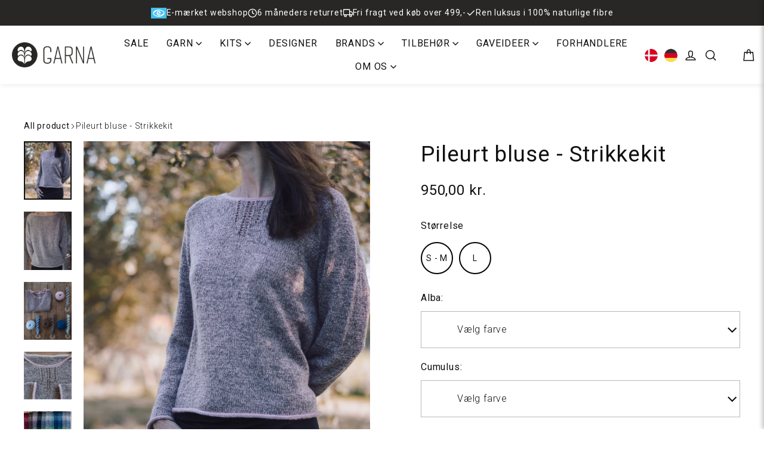

--- FILE ---
content_type: text/html; charset=utf-8
request_url: https://garna.dk/products/pileurt-bluse
body_size: 51997
content:
<!doctype html>
<html class="no-js" lang="da" dir="ltr">
<head>

  <script>
    if (window.location.hostname.includes('garna.dk')) {
      (function(w,d,s,l,i){
          w[l]=w[l]||[];
          w[l].push({'gtm.start': new Date().getTime(), event:'gtm.js'});
          var f=d.getElementsByTagName(s)[0],
              j=d.createElement(s),
              dl=l!='dataLayer'?'&l='+l:'';
          j.async=true;
          j.src='https://www.googletagmanager.com/gtm.js?id='+i+dl;
          f.parentNode.insertBefore(j,f);
      })(window,document,'script','dataLayer', 'GTM-TTQV2BD9');
    }
  
    if (window.location.hostname.includes('garna.de')) {
      (function(w,d,s,l,i){w[l]=w[l]||[];w[l].push({'gtm.start':
      new Date().getTime(),event:'gtm.js'});var f=d.getElementsByTagName(s)[0],
      j=d.createElement(s),dl=l!='dataLayer'?'&l='+l:'';j.async=true;j.src=
      'https://www.googletagmanager.com/gtm.js?id='+i+dl;f.parentNode.insertBefore(j,f);
      })(window,document,'script','dataLayer', 'GTM-NJ67FW6F');
    }
  </script>
  
  <meta charset="utf-8">
  <meta http-equiv="X-UA-Compatible" content="IE=edge">
  <meta name="viewport" content="width=device-width,initial-scale=1">
  <meta name="theme-color" content="#416f51">
  <link rel="canonical" href="https://garna.dk/products/pileurt-bluse">
  <link rel="preconnect" href="https://cdn.shopify.com" crossorigin>
  <link rel="preconnect" href="https://fonts.shopifycdn.com" crossorigin>
  <link rel="dns-prefetch" href="https://productreviews.shopifycdn.com">
  <link rel="dns-prefetch" href="https://ajax.googleapis.com">
  <link rel="dns-prefetch" href="https://maps.googleapis.com">
  <link rel="dns-prefetch" href="https://maps.gstatic.com"><link rel="shortcut icon" href="//garna.dk/cdn/shop/files/GARNA_logo_uden_navn_RGB_16x16px_32x32.png?v=1727340976" type="image/png" /><title>Pileurt bluse - Strikkekit
&ndash; GARNA
</title>
<meta name="description" content="Denne superfeminine strikbluse af er skøn luksus til hverdagsbrug. Den har en sød rullekant som afslutning og et yndigt halsmønster. Blusen strikkes i en tråd Alba (Baby Alpaca) og Cumulus (Cashmere/silke) for et ekstra blødt udtryk. Designer: Line Rosenlund Jensen &#39;THEHANDMAKERLINE&#39;"><meta property="og:site_name" content="GARNA">
  <meta property="og:url" content="https://garna.dk/products/pileurt-bluse">
  <meta property="og:title" content="Pileurt bluse - Strikkekit">
  <meta property="og:type" content="product">
  <meta property="og:description" content="Denne superfeminine strikbluse af er skøn luksus til hverdagsbrug. Den har en sød rullekant som afslutning og et yndigt halsmønster. Blusen strikkes i en tråd Alba (Baby Alpaca) og Cumulus (Cashmere/silke) for et ekstra blødt udtryk. Designer: Line Rosenlund Jensen &#39;THEHANDMAKERLINE&#39;"><meta property="og:image" content="http://garna.dk/cdn/shop/products/Garna_Pileurt_bluse.Cashmere_silke_babyalpaca_1200x1200.jpg?v=1567668703"><meta property="og:image" content="http://garna.dk/cdn/shop/products/Garna_Pileurt_bluse.Cashmere_silke_babyalpaca.bagfra_1200x1200.jpg?v=1567668703"><meta property="og:image" content="http://garna.dk/cdn/shop/products/Garna_Pileurt_bluse.Cashmere_silke_babyalpaca.farve1_1200x1200.jpg?v=1567668703">
  <meta property="og:image:secure_url" content="https://garna.dk/cdn/shop/products/Garna_Pileurt_bluse.Cashmere_silke_babyalpaca_1200x1200.jpg?v=1567668703"><meta property="og:image:secure_url" content="https://garna.dk/cdn/shop/products/Garna_Pileurt_bluse.Cashmere_silke_babyalpaca.bagfra_1200x1200.jpg?v=1567668703"><meta property="og:image:secure_url" content="https://garna.dk/cdn/shop/products/Garna_Pileurt_bluse.Cashmere_silke_babyalpaca.farve1_1200x1200.jpg?v=1567668703">
  <meta name="twitter:site" content="@">
  <meta name="twitter:card" content="summary_large_image">
  <meta name="twitter:title" content="Pileurt bluse - Strikkekit">
  <meta name="twitter:description" content="Denne superfeminine strikbluse af er skøn luksus til hverdagsbrug. Den har en sød rullekant som afslutning og et yndigt halsmønster. Blusen strikkes i en tråd Alba (Baby Alpaca) og Cumulus (Cashmere/silke) for et ekstra blødt udtryk. Designer: Line Rosenlund Jensen &#39;THEHANDMAKERLINE&#39;">
<script>window.performance && window.performance.mark && window.performance.mark('shopify.content_for_header.start');</script><meta name="google-site-verification" content="4fqMMuKcdmNA5HFrnGrNnld4Rsnv5WJtuSRfKUNQ8rM">
<meta id="shopify-digital-wallet" name="shopify-digital-wallet" content="/21189981/digital_wallets/dialog">
<meta name="shopify-checkout-api-token" content="3c9ebfdb665b34f54bd1875402217167">
<meta id="in-context-paypal-metadata" data-shop-id="21189981" data-venmo-supported="false" data-environment="production" data-locale="en_US" data-paypal-v4="true" data-currency="DKK">
<link rel="alternate" type="application/json+oembed" href="https://garna.dk/products/pileurt-bluse.oembed">
<script async="async" src="/checkouts/internal/preloads.js?locale=da-DK"></script>
<script id="shopify-features" type="application/json">{"accessToken":"3c9ebfdb665b34f54bd1875402217167","betas":["rich-media-storefront-analytics"],"domain":"garna.dk","predictiveSearch":true,"shopId":21189981,"locale":"da"}</script>
<script>var Shopify = Shopify || {};
Shopify.shop = "garnawool.myshopify.com";
Shopify.locale = "da";
Shopify.currency = {"active":"DKK","rate":"1.0"};
Shopify.country = "DK";
Shopify.theme = {"name":"Streamline - Onlineplus 2\/12-25","id":190532649308,"schema_name":"Streamline","schema_version":"6.4.1","theme_store_id":872,"role":"main"};
Shopify.theme.handle = "null";
Shopify.theme.style = {"id":null,"handle":null};
Shopify.cdnHost = "garna.dk/cdn";
Shopify.routes = Shopify.routes || {};
Shopify.routes.root = "/";</script>
<script type="module">!function(o){(o.Shopify=o.Shopify||{}).modules=!0}(window);</script>
<script>!function(o){function n(){var o=[];function n(){o.push(Array.prototype.slice.apply(arguments))}return n.q=o,n}var t=o.Shopify=o.Shopify||{};t.loadFeatures=n(),t.autoloadFeatures=n()}(window);</script>
<script id="shop-js-analytics" type="application/json">{"pageType":"product"}</script>
<script defer="defer" async type="module" src="//garna.dk/cdn/shopifycloud/shop-js/modules/v2/client.init-shop-cart-sync_BWUFHQxD.da.esm.js"></script>
<script defer="defer" async type="module" src="//garna.dk/cdn/shopifycloud/shop-js/modules/v2/chunk.common_CxPaeDJ-.esm.js"></script>
<script defer="defer" async type="module" src="//garna.dk/cdn/shopifycloud/shop-js/modules/v2/chunk.modal_DY3Xiats.esm.js"></script>
<script type="module">
  await import("//garna.dk/cdn/shopifycloud/shop-js/modules/v2/client.init-shop-cart-sync_BWUFHQxD.da.esm.js");
await import("//garna.dk/cdn/shopifycloud/shop-js/modules/v2/chunk.common_CxPaeDJ-.esm.js");
await import("//garna.dk/cdn/shopifycloud/shop-js/modules/v2/chunk.modal_DY3Xiats.esm.js");

  window.Shopify.SignInWithShop?.initShopCartSync?.({"fedCMEnabled":true,"windoidEnabled":true});

</script>
<script>(function() {
  var isLoaded = false;
  function asyncLoad() {
    if (isLoaded) return;
    isLoaded = true;
    var urls = ["https:\/\/wiser.expertvillagemedia.com\/assets\/js\/wiser_script.js?shop=garnawool.myshopify.com","https:\/\/instafeed.nfcube.com\/cdn\/2a8623d5575507c8d45ef33e066a9b39.js?shop=garnawool.myshopify.com","https:\/\/a.mailmunch.co\/widgets\/site-560525-0c33167ef5a4da5fa3c0228c52e8f3d89cf6d1a9.js?shop=garnawool.myshopify.com"];
    for (var i = 0; i < urls.length; i++) {
      var s = document.createElement('script');
      s.type = 'text/javascript';
      s.async = true;
      s.src = urls[i];
      var x = document.getElementsByTagName('script')[0];
      x.parentNode.insertBefore(s, x);
    }
  };
  if(window.attachEvent) {
    window.attachEvent('onload', asyncLoad);
  } else {
    window.addEventListener('load', asyncLoad, false);
  }
})();</script>
<script id="__st">var __st={"a":21189981,"offset":3600,"reqid":"e0cfe80f-ed8f-4fdb-b386-9abf21c4d761-1769718267","pageurl":"garna.dk\/products\/pileurt-bluse","u":"4c6fb67830b6","p":"product","rtyp":"product","rid":1420032933943};</script>
<script>window.ShopifyPaypalV4VisibilityTracking = true;</script>
<script id="captcha-bootstrap">!function(){'use strict';const t='contact',e='account',n='new_comment',o=[[t,t],['blogs',n],['comments',n],[t,'customer']],c=[[e,'customer_login'],[e,'guest_login'],[e,'recover_customer_password'],[e,'create_customer']],r=t=>t.map((([t,e])=>`form[action*='/${t}']:not([data-nocaptcha='true']) input[name='form_type'][value='${e}']`)).join(','),a=t=>()=>t?[...document.querySelectorAll(t)].map((t=>t.form)):[];function s(){const t=[...o],e=r(t);return a(e)}const i='password',u='form_key',d=['recaptcha-v3-token','g-recaptcha-response','h-captcha-response',i],f=()=>{try{return window.sessionStorage}catch{return}},m='__shopify_v',_=t=>t.elements[u];function p(t,e,n=!1){try{const o=window.sessionStorage,c=JSON.parse(o.getItem(e)),{data:r}=function(t){const{data:e,action:n}=t;return t[m]||n?{data:e,action:n}:{data:t,action:n}}(c);for(const[e,n]of Object.entries(r))t.elements[e]&&(t.elements[e].value=n);n&&o.removeItem(e)}catch(o){console.error('form repopulation failed',{error:o})}}const l='form_type',E='cptcha';function T(t){t.dataset[E]=!0}const w=window,h=w.document,L='Shopify',v='ce_forms',y='captcha';let A=!1;((t,e)=>{const n=(g='f06e6c50-85a8-45c8-87d0-21a2b65856fe',I='https://cdn.shopify.com/shopifycloud/storefront-forms-hcaptcha/ce_storefront_forms_captcha_hcaptcha.v1.5.2.iife.js',D={infoText:'Beskyttet af hCaptcha',privacyText:'Beskyttelse af persondata',termsText:'Vilkår'},(t,e,n)=>{const o=w[L][v],c=o.bindForm;if(c)return c(t,g,e,D).then(n);var r;o.q.push([[t,g,e,D],n]),r=I,A||(h.body.append(Object.assign(h.createElement('script'),{id:'captcha-provider',async:!0,src:r})),A=!0)});var g,I,D;w[L]=w[L]||{},w[L][v]=w[L][v]||{},w[L][v].q=[],w[L][y]=w[L][y]||{},w[L][y].protect=function(t,e){n(t,void 0,e),T(t)},Object.freeze(w[L][y]),function(t,e,n,w,h,L){const[v,y,A,g]=function(t,e,n){const i=e?o:[],u=t?c:[],d=[...i,...u],f=r(d),m=r(i),_=r(d.filter((([t,e])=>n.includes(e))));return[a(f),a(m),a(_),s()]}(w,h,L),I=t=>{const e=t.target;return e instanceof HTMLFormElement?e:e&&e.form},D=t=>v().includes(t);t.addEventListener('submit',(t=>{const e=I(t);if(!e)return;const n=D(e)&&!e.dataset.hcaptchaBound&&!e.dataset.recaptchaBound,o=_(e),c=g().includes(e)&&(!o||!o.value);(n||c)&&t.preventDefault(),c&&!n&&(function(t){try{if(!f())return;!function(t){const e=f();if(!e)return;const n=_(t);if(!n)return;const o=n.value;o&&e.removeItem(o)}(t);const e=Array.from(Array(32),(()=>Math.random().toString(36)[2])).join('');!function(t,e){_(t)||t.append(Object.assign(document.createElement('input'),{type:'hidden',name:u})),t.elements[u].value=e}(t,e),function(t,e){const n=f();if(!n)return;const o=[...t.querySelectorAll(`input[type='${i}']`)].map((({name:t})=>t)),c=[...d,...o],r={};for(const[a,s]of new FormData(t).entries())c.includes(a)||(r[a]=s);n.setItem(e,JSON.stringify({[m]:1,action:t.action,data:r}))}(t,e)}catch(e){console.error('failed to persist form',e)}}(e),e.submit())}));const S=(t,e)=>{t&&!t.dataset[E]&&(n(t,e.some((e=>e===t))),T(t))};for(const o of['focusin','change'])t.addEventListener(o,(t=>{const e=I(t);D(e)&&S(e,y())}));const B=e.get('form_key'),M=e.get(l),P=B&&M;t.addEventListener('DOMContentLoaded',(()=>{const t=y();if(P)for(const e of t)e.elements[l].value===M&&p(e,B);[...new Set([...A(),...v().filter((t=>'true'===t.dataset.shopifyCaptcha))])].forEach((e=>S(e,t)))}))}(h,new URLSearchParams(w.location.search),n,t,e,['guest_login'])})(!0,!0)}();</script>
<script integrity="sha256-4kQ18oKyAcykRKYeNunJcIwy7WH5gtpwJnB7kiuLZ1E=" data-source-attribution="shopify.loadfeatures" defer="defer" src="//garna.dk/cdn/shopifycloud/storefront/assets/storefront/load_feature-a0a9edcb.js" crossorigin="anonymous"></script>
<script data-source-attribution="shopify.dynamic_checkout.dynamic.init">var Shopify=Shopify||{};Shopify.PaymentButton=Shopify.PaymentButton||{isStorefrontPortableWallets:!0,init:function(){window.Shopify.PaymentButton.init=function(){};var t=document.createElement("script");t.src="https://garna.dk/cdn/shopifycloud/portable-wallets/latest/portable-wallets.da.js",t.type="module",document.head.appendChild(t)}};
</script>
<script data-source-attribution="shopify.dynamic_checkout.buyer_consent">
  function portableWalletsHideBuyerConsent(e){var t=document.getElementById("shopify-buyer-consent"),n=document.getElementById("shopify-subscription-policy-button");t&&n&&(t.classList.add("hidden"),t.setAttribute("aria-hidden","true"),n.removeEventListener("click",e))}function portableWalletsShowBuyerConsent(e){var t=document.getElementById("shopify-buyer-consent"),n=document.getElementById("shopify-subscription-policy-button");t&&n&&(t.classList.remove("hidden"),t.removeAttribute("aria-hidden"),n.addEventListener("click",e))}window.Shopify?.PaymentButton&&(window.Shopify.PaymentButton.hideBuyerConsent=portableWalletsHideBuyerConsent,window.Shopify.PaymentButton.showBuyerConsent=portableWalletsShowBuyerConsent);
</script>
<script data-source-attribution="shopify.dynamic_checkout.cart.bootstrap">document.addEventListener("DOMContentLoaded",(function(){function t(){return document.querySelector("shopify-accelerated-checkout-cart, shopify-accelerated-checkout")}if(t())Shopify.PaymentButton.init();else{new MutationObserver((function(e,n){t()&&(Shopify.PaymentButton.init(),n.disconnect())})).observe(document.body,{childList:!0,subtree:!0})}}));
</script>
<link id="shopify-accelerated-checkout-styles" rel="stylesheet" media="screen" href="https://garna.dk/cdn/shopifycloud/portable-wallets/latest/accelerated-checkout-backwards-compat.css" crossorigin="anonymous">
<style id="shopify-accelerated-checkout-cart">
        #shopify-buyer-consent {
  margin-top: 1em;
  display: inline-block;
  width: 100%;
}

#shopify-buyer-consent.hidden {
  display: none;
}

#shopify-subscription-policy-button {
  background: none;
  border: none;
  padding: 0;
  text-decoration: underline;
  font-size: inherit;
  cursor: pointer;
}

#shopify-subscription-policy-button::before {
  box-shadow: none;
}

      </style>

<script>window.performance && window.performance.mark && window.performance.mark('shopify.content_for_header.end');</script>

  <script>
    var theme = {
      stylesheet: "//garna.dk/cdn/shop/t/36/assets/theme.css?v=48056100756008913771764752220",
      template: "product.strikkekits",
      routes: {
        home: "/",
        cart: "/cart.js",
        cartPage: "/cart",
        cartAdd: "/cart/add.js",
        cartChange: "/cart/change.js",
        predictiveSearch: "/search/suggest"
      },
      strings: {
        addToCart: "Tilføj til kurv",
        soldOut: "Udsolgt",
        unavailable: "Utilgængeligt",
        regularPrice: "Normalpris",
        salePrice: "Tilbudspris",
        inStockLabel: "På lager",
        oneStockLabel: "Skynd dig - [count] tilbage",
        otherStockLabel: "Skynd dig - [count] tilbage",
        willNotShipUntil: "Klar til levering [date]",
        willBeInStockAfter: "På lager igen [date]",
        waitingForStock: "På lager igen snart",
        cartItems: "[count] stk",
        cartConfirmDelete: "Er du sikker på at du vil fjerne?",
        cartTermsConfirmation: "Du skal læse og acceptere handelsbetingelserne før du går til betaling",
        maxQuantity: "Du kan maksimalt have [quantity] af [title] i kurven"
      },
      settings: {
        cartType: "page",
        isCustomerTemplate: false,
        moneyFormat: "\u003cspan class=money\u003e{{amount_with_comma_separator}} kr.\u003c\/span\u003e",
        quickView: false,
        hoverProductGrid: true,
        themeName: 'Streamline',
        themeVersion: "6.4.1",
        predictiveSearchType: "product",
      }
    };

    document.documentElement.className = document.documentElement.className.replace('no-js', 'js');
  </script><style data-shopify>:root {
    --typeHeaderPrimary: Roboto;
    --typeHeaderFallback: sans-serif;
    --typeHeaderSize: 37px;
    --typeHeaderStyle: normal;
    --typeHeaderWeight: 400;
    --typeHeaderLineHeight: 1.2;
    --typeHeaderSpacing: 0.025em;

    --typeBasePrimary:Roboto;
    --typeBaseFallback:sans-serif;
    --typeBaseSize: 16px;
    --typeBaseWeight: 300;
    --typeBaseStyle: normal;
    --typeBaseSpacing: 0.05em;
    --typeBaseLineHeight: 1.5;

    
      --buttonRadius: 0;
    

    --iconWeight: 4px;
    --iconLinecaps: miter;
  }

  
    .site-nav__thumb-cart {
      border-left: 1px solid rgba(255,255,255,0.3);
    }
  

  .hero {
    background-image: linear-gradient(100deg, #000000 40%, #212121 63%, #000000 79%);
  }

  .placeholder-content,
  .image-wrap,
  .skrim__link,
  .pswp__img--placeholder {
    background-image: linear-gradient(100deg, #ffffff 40%, #f7f7f7 63%, #ffffff 79%);
  }</style><style>
  @font-face {
  font-family: Roboto;
  font-weight: 400;
  font-style: normal;
  font-display: swap;
  src: url("//garna.dk/cdn/fonts/roboto/roboto_n4.2019d890f07b1852f56ce63ba45b2db45d852cba.woff2") format("woff2"),
       url("//garna.dk/cdn/fonts/roboto/roboto_n4.238690e0007583582327135619c5f7971652fa9d.woff") format("woff");
}

  @font-face {
  font-family: Roboto;
  font-weight: 300;
  font-style: normal;
  font-display: swap;
  src: url("//garna.dk/cdn/fonts/roboto/roboto_n3.9ac06d5955eb603264929711f38e40623ddc14db.woff2") format("woff2"),
       url("//garna.dk/cdn/fonts/roboto/roboto_n3.797df4bf78042ba6106158fcf6a8d0e116fbfdae.woff") format("woff");
}


  @font-face {
  font-family: Roboto;
  font-weight: 400;
  font-style: normal;
  font-display: swap;
  src: url("//garna.dk/cdn/fonts/roboto/roboto_n4.2019d890f07b1852f56ce63ba45b2db45d852cba.woff2") format("woff2"),
       url("//garna.dk/cdn/fonts/roboto/roboto_n4.238690e0007583582327135619c5f7971652fa9d.woff") format("woff");
}

  @font-face {
  font-family: Roboto;
  font-weight: 300;
  font-style: italic;
  font-display: swap;
  src: url("//garna.dk/cdn/fonts/roboto/roboto_i3.7ba64865c0576ce320cbaa5e1e04a91d9daa2d3a.woff2") format("woff2"),
       url("//garna.dk/cdn/fonts/roboto/roboto_i3.d974836b0cbb56a5fb4f6622c83b31968fe4c5d0.woff") format("woff");
}

  @font-face {
  font-family: Roboto;
  font-weight: 400;
  font-style: italic;
  font-display: swap;
  src: url("//garna.dk/cdn/fonts/roboto/roboto_i4.57ce898ccda22ee84f49e6b57ae302250655e2d4.woff2") format("woff2"),
       url("//garna.dk/cdn/fonts/roboto/roboto_i4.b21f3bd061cbcb83b824ae8c7671a82587b264bf.woff") format("woff");
}


  body,
  input,
  textarea,
  button,
  select {
    -webkit-font-smoothing: antialiased;
    -webkit-text-size-adjust: 100%;
    text-rendering: optimizeSpeed;
    font-family: var(--typeBasePrimary), var(--typeBaseFallback);
    font-size: calc(var(--typeBaseSize) * 0.85);
    font-weight: var(--typeBaseWeight);
    font-style: var(--typeBaseStyle);
    letter-spacing: var(--typeBaseSpacing);
    line-height: var(--typeBaseLineHeight);
  }

  @media only screen and (min-width: 769px) {
    body,
    input,
    textarea,
    button,
    select {
      font-size: var(--typeBaseSize);
    }
  }

  .page-container,
  .overscroll-loader {
    display: none;
  }

  h1, .h1,
  h3, .h3,
  h4, .h4,
  h5, .h5,
  h6, .h6,
  .section-header__title {
    font-family: var(--typeHeaderPrimary), var(--typeHeaderFallback);
    font-weight: var(--typeHeaderWeight);
    font-style: normal;
    letter-spacing: var(--typeHeaderSpacing);
    line-height: var(--typeHeaderLineHeight);
    word-break: break-word;

    
  }

  h2, .h2 {
    font-family: var(--typeBasePrimary), var(--typeBaseFallback);
    font-weight: var(--typeBaseWeight);
    letter-spacing: var(--typeBaseSpacing);
    line-height: var(--typeBaseLineHeight);
  }

  
  @keyframes pulse-fade {
    0% {
      opacity: 0;
    }
    50% {
      opacity: 1;
    }
    100% {
      opacity: 0;
    }
  }

  .splash-screen {
    box-sizing: border-box;
    display: flex;
    position: fixed;
    left: 0;
    top: 0;
    right: 0;
    bottom: 0;
    align-items: center;
    justify-content: center;
    z-index: 10001;
    background-color: #ffffff;
  }

  .splash-screen__loader {
    max-width: 100px;
  }

  @media only screen and (min-width: 769px) {
    .splash-screen__loader {
      max-width: 100px;
    }
  }

  .splash-screen img {
    display: block;
    max-width: 100%;
    border: 0 none;
    height: auto;
    animation: pulse-fade 0.4s infinite linear;
  }

  .loader-text {
    letter-spacing: 0.2em;
    font-size: 1.5em;
    text-transform: uppercase;
    animation: pulse-fade 0.4s infinite linear;
  }

  .loader-logo {
    display: none;
    position: fixed;
    left: 0;
    top: 0;
    right: 0;
    bottom: 0;
    align-items: center;
    justify-content: center;
    background-color: #ffffff;
    z-index: 6000;
  }

  .loader-logo__img {
    display: block;
  }

  .transition-body {
    opacity: 0;
  }

  .btn--loading span:after {
    content: "Indlæser";
  }
</style>
<link href="//garna.dk/cdn/shop/t/36/assets/theme.css?v=48056100756008913771764752220" rel="stylesheet" type="text/css" media="all" />
  <link href="//garna.dk/cdn/shop/t/36/assets/compiled.css?v=123156033420366486521764840350" rel="stylesheet" type="text/css" media="all" />
  <link href="//garna.dk/cdn/shop/t/36/assets/collection-filters-bar.css?v=172342053854111890991764659541" rel="stylesheet" type="text/css" media="all" />
<link rel="stylesheet" href="//garna.dk/cdn/shop/t/36/assets/country-flags.css"><script src="//garna.dk/cdn/shop/t/36/assets/vendor-v6.js" defer="defer"></script>
  <script src="//garna.dk/cdn/shop/t/36/assets/theme.js?v=57719405658135209351764659541" defer="defer"></script>
  <script src="//garna.dk/cdn/shop/t/36/assets/compiled.min.js?v=167821817559030106501765181466" defer="defer"></script>
  <script async type="text/javascript" src="https://static.klaviyo.com/onsite/js/klaviyo.js?company_id=Wrgq4q"></script>

  <script type="text/javascript">
    (function(c,l,a,r,i,t,y){
        c[a]=c[a]||function(){(c[a].q=c[a].q||[]).push(arguments)};
        t=l.createElement(r);t.async=1;t.src="https://www.clarity.ms/tag/"+i;
        y=l.getElementsByTagName(r)[0];y.parentNode.insertBefore(t,y);
    })(window, document, "clarity", "script", "retk9furn6");
</script>
  
<!-- BEGIN app block: shopify://apps/swishlist-simple-wishlist/blocks/wishlist_settings/bfcb80f2-f00d-42ae-909a-9f00c726327b --><style id="st-wishlist-custom-css">  </style><!-- BEGIN app snippet: wishlist_styles --><style> :root{ --st-add-icon-color: ; --st-added-icon-color: ; --st-loading-icon-color: ; --st-atc-button-border-radius: ; --st-atc-button-color: ; --st-atc-button-background-color: ; }  /* .st-wishlist-button, #st_wishlist_icons, .st-wishlist-details-button{ display: none; } */  #st_wishlist_icons { display: none; }  .st-wishlist-initialized .st-wishlist-button{ display: flex; }  .st-wishlist-loading-icon{ color: var(--st-loading-icon-color) }  .st-wishlist-button:not([data-type="details"]) .st-wishlist-icon{ color: var(--st-add-icon-color) }  .st-wishlist-button.st-is-added:not([data-type="details"]) .st-wishlist-icon{ color: var(--st-added-icon-color) }  .st-wishlist-button.st-is-loading:not([data-type="details"]) .st-wishlist-icon{ color: var(--st-loading-icon-color) }  .st-wishlist-initialized { .st-wishlist-details-button--header-icon, .st-wishlist-details-button { display: flex; } }  .st-initialized.st-wishlist-details-button--header-icon, .st-initialized.st-wishlist-details-button{ display: flex; }  .st-wishlist-details-button .st-wishlist-icon{ color: var(--icon-color); } </style>  <!-- END app snippet --><link rel="stylesheet" href="https://cdn.shopify.com/extensions/019bea33-d48d-7ce0-93f9-a929588b0427/arena-wishlist-389/assets/st_wl_styles.min.css" media="print" onload="this.media='all'" > <noscript><link href="//cdn.shopify.com/extensions/019bea33-d48d-7ce0-93f9-a929588b0427/arena-wishlist-389/assets/st_wl_styles.min.css" rel="stylesheet" type="text/css" media="all" /></noscript>               <template id="st_wishlist_template">  <!-- BEGIN app snippet: wishlist_drawer --> <div class="st-wishlist-details st-wishlist-details--drawer st-wishlist-details--right st-is-loading "> <div class="st-wishlist-details_overlay"><span></span></div>  <div class="st-wishlist-details_wrapper"> <div class="st-wishlist-details_header"> <div class="st-wishlist-details_title st-flex st-justify-between"> <div class="st-h3 h2">Min ønskeliste</div> <button class="st-close-button" aria-label="Forlad Min ønskeliste" title="Forlad Min ønskeliste" > X </button> </div><div class="st-wishlist-details_shares"><!-- BEGIN app snippet: wishlist_shares --><ul class="st-wishlist-shares st-list-style-none st-flex st-gap-20 st-justify-center" data-list=""> <li class="st-wishlist-share-item st-wishlist-share-item--facebook"> <button class="st-share-button" data-type="facebook" aria-label="Share on Facebook" title="Share on Facebook" > <svg class="st-icon" width="24px" height="24px" viewBox="0 0 24 24" enable-background="new 0 0 24 24" > <g><path fill="currentColor" d="M18.768,7.465H14.5V5.56c0-0.896,0.594-1.105,1.012-1.105s2.988,0,2.988,0V0.513L14.171,0.5C10.244,0.5,9.5,3.438,9.5,5.32 v2.145h-3v4h3c0,5.212,0,12,0,12h5c0,0,0-6.85,0-12h3.851L18.768,7.465z"></path></g> </svg> </button> </li> <li class="st-wishlist-share-item st-wishlist-share-item--pinterest"> <button class="st-share-button" data-type="pinterest" aria-label="Pin on Pinterest" title="Pin on Pinterest" > <svg class="st-icon" width="24px" height="24px" viewBox="0 0 24 24" enable-background="new 0 0 24 24" > <path fill="currentColor" d="M12.137,0.5C5.86,0.5,2.695,5,2.695,8.752c0,2.272,0.8 ,4.295,2.705,5.047c0.303,0.124,0.574,0.004,0.661-0.33 c0.062-0.231,0.206-0.816,0.271-1.061c0.088-0.331,0.055-0.446-0.19-0.736c-0.532-0.626-0.872-1.439-0.872-2.59 c0-3.339,2.498-6.328,6.505-6.328c3.548,0,5.497,2.168,5.497,5.063c0,3.809-1.687,7.024-4.189,7.024 c-1.382,0-2.416-1.142-2.085-2.545c0.397-1.675,1.167-3.479,1.167-4.688c0-1.081-0.58-1.983-1.782-1.983 c-1.413,0-2.548,1.461-2.548,3.42c0,1.247,0.422,2.09,0.422,2.09s-1.445,6.126-1.699,7.199c-0.505,2.137-0.076,4.756-0.04,5.02 c0.021,0.157,0.224,0.195,0.314,0.078c0.13-0.171,1.813-2.25,2.385-4.325c0.162-0.589,0.929-3.632,0.929-3.632 c0.459,0.876,1.801,1.646,3.228,1.646c4.247,0,7.128-3.871,7.128-9.053C20.5,4.15,17.182,0.5,12.137,0.5z"></path> </svg> </button> </li> <li class="st-wishlist-share-item st-wishlist-share-item--twitter"> <button class="st-share-button" data-type="twitter" aria-label="Tweet on Twitter" title="Tweet on Twitter" > <svg class="st-icon" width="24px" height="24px" xmlns="http://www.w3.org/2000/svg" viewBox="0 0 512 512" > <!--!Font Awesome Free 6.7.2 by @fontawesome - https://fontawesome.com License - https://fontawesome.com/license/free Copyright 2025 Fonticons, Inc.--> <path fill="currentColor" d="M389.2 48h70.6L305.6 224.2 487 464H345L233.7 318.6 106.5 464H35.8L200.7 275.5 26.8 48H172.4L272.9 180.9 389.2 48zM364.4 421.8h39.1L151.1 88h-42L364.4 421.8z"/> </svg> </button> </li> <li class="st-wishlist-share-item st-wishlist-share-item--whatsapp"> <button class="st-share-button" data-type="whatsapp" aria-label="Del på WhatsApp" title="Del på WhatsApp" > <svg class="st-icon" xmlns="http://www.w3.org/2000/svg" viewBox="0 0 448 512"> <path fill="currentColor" d="M380.9 97.1C339 55.1 283.2 32 223.9 32c-122.4 0-222 99.6-222 222 0 39.1 10.2 77.3 29.6 111L0 480l117.7-30.9c32.4 17.7 68.9 27 106.1 27h.1c122.3 0 224.1-99.6 224.1-222 0-59.3-25.2-115-67.1-157zm-157 341.6c-33.2 0-65.7-8.9-94-25.7l-6.7-4-69.8 18.3L72 359.2l-4.4-7c-18.5-29.4-28.2-63.3-28.2-98.2 0-101.7 82.8-184.5 184.6-184.5 49.3 0 95.6 19.2 130.4 54.1 34.8 34.9 56.2 81.2 56.1 130.5 0 101.8-84.9 184.6-186.6 184.6zm101.2-138.2c-5.5-2.8-32.8-16.2-37.9-18-5.1-1.9-8.8-2.8-12.5 2.8-3.7 5.6-14.3 18-17.6 21.8-3.2 3.7-6.5 4.2-12 1.4-32.6-16.3-54-29.1-75.5-66-5.7-9.8 5.7-9.1 16.3-30.3 1.8-3.7 .9-6.9-.5-9.7-1.4-2.8-12.5-30.1-17.1-41.2-4.5-10.8-9.1-9.3-12.5-9.5-3.2-.2-6.9-.2-10.6-.2-3.7 0-9.7 1.4-14.8 6.9-5.1 5.6-19.4 19-19.4 46.3 0 27.3 19.9 53.7 22.6 57.4 2.8 3.7 39.1 59.7 94.8 83.8 35.2 15.2 49 16.5 66.6 13.9 10.7-1.6 32.8-13.4 37.4-26.4 4.6-13 4.6-24.1 3.2-26.4-1.3-2.5-5-3.9-10.5-6.6z"/> </svg> </button> </li> <li class="st-wishlist-share-item st-wishlist-share-item--email"> <button class="st-share-button" data-type="email" aria-label="Share on Email" title="Share on Email" > <svg class="st-icon" width="24px" height="24px" viewBox="0 0 24 24" enable-background="new 0 0 24 24" > <path fill="currentColor" d="M22,4H2C0.897,4,0,4.897,0,6v12c0,1.103,0.897,2,2,2h20c1.103,0,2-0.897,2-2V6C24,4.897,23.103,4,22,4z M7.248,14.434 l-3.5,2C3.67,16.479,3.584,16.5,3.5,16.5c-0.174,0-0.342-0.09-0.435-0.252c-0.137-0.239-0.054-0.545,0.186-0.682l3.5-2 c0.24-0.137,0.545-0.054,0.682,0.186C7.571,13.992,7.488,14.297,7.248,14.434z M12,14.5c-0.094,0-0.189-0.026-0.271-0.08l-8.5-5.5 C2.997,8.77,2.93,8.46,3.081,8.229c0.15-0.23,0.459-0.298,0.691-0.147L12,13.405l8.229-5.324c0.232-0.15,0.542-0.084,0.691,0.147 c0.15,0.232,0.083,0.542-0.148,0.691l-8.5,5.5C12.189,14.474,12.095,14.5,12,14.5z M20.934,16.248 C20.842,16.41,20.673,16.5,20.5,16.5c-0.084,0-0.169-0.021-0.248-0.065l-3.5-2c-0.24-0.137-0.323-0.442-0.186-0.682 s0.443-0.322,0.682-0.186l3.5,2C20.988,15.703,21.071,16.009,20.934,16.248z"></path> </svg> </button> </li> <li class="st-wishlist-share-item st-wishlist-share-item--copy_link"> <button class="st-share-button" data-type="copy_link" aria-label="Copy to Clipboard" title="Copy to Clipboard" > <svg class="st-icon" width="24" height="24" viewBox="0 0 512 512"> <path fill="currentColor" d="M459.654,233.373l-90.531,90.5c-49.969,50-131.031,50-181,0c-7.875-7.844-14.031-16.688-19.438-25.813 l42.063-42.063c2-2.016,4.469-3.172,6.828-4.531c2.906,9.938,7.984,19.344,15.797,27.156c24.953,24.969,65.563,24.938,90.5,0 l90.5-90.5c24.969-24.969,24.969-65.563,0-90.516c-24.938-24.953-65.531-24.953-90.5,0l-32.188,32.219 c-26.109-10.172-54.25-12.906-81.641-8.891l68.578-68.578c50-49.984,131.031-49.984,181.031,0 C509.623,102.342,509.623,183.389,459.654,233.373z M220.326,382.186l-32.203,32.219c-24.953,24.938-65.563,24.938-90.516,0 c-24.953-24.969-24.953-65.563,0-90.531l90.516-90.5c24.969-24.969,65.547-24.969,90.5,0c7.797,7.797,12.875,17.203,15.813,27.125 c2.375-1.375,4.813-2.5,6.813-4.5l42.063-42.047c-5.375-9.156-11.563-17.969-19.438-25.828c-49.969-49.984-131.031-49.984-181.016,0 l-90.5,90.5c-49.984,50-49.984,131.031,0,181.031c49.984,49.969,131.031,49.969,181.016,0l68.594-68.594 C274.561,395.092,246.42,392.342,220.326,382.186z"></path> </svg> <span>Kopieret</span> </button> </li> </ul> <div class="st-email-options-popup-content"> <button class="st-email-options-popup-close-button"id="stEmailModalCloseButton">×</button>  <div class="st-email-options-popup-title">Choose email method</div>  <div class="st-email-options-popup-buttons"> <!-- Option 1: Mail Client --> <button class="st-email-options-popup-option-button" id="stEmailModalMailClientButton" aria-label="Email client" title="Email client"> <div class="st-email-options-popup-option-icon">@</div> <div class="st-email-options-popup-option-text"> <div class="st-email-options-popup-option-title">Mail Client</div> <div class="st-email-options-popup-option-description">Outlook, Apple Mail, Thunderbird</div> </div> </button>  <!-- Option 2: Gmail Web --> <button class="st-email-options-popup-option-button" id="stEmailModalGmailButton" aria-label="Gmail Web" title="Gmail Web"> <div class="st-email-options-popup-option-icon">G</div> <div class="st-email-options-popup-option-text"> <div class="st-email-options-popup-option-title">Gmail Web</div> <div class="st-email-options-popup-option-description">Open in browser</div> </div> </button>  <!-- Option 3: Outlook Web --> <button class="st-email-options-popup-option-button" id="stEmailModalOutlookButton" aria-label="Outlook Web" title="Outlook Web" > <div class="st-email-options-popup-option-icon">O</div> <div class="st-email-options-popup-option-text"> <div class="st-email-options-popup-option-title">Outlook Live Web</div> <div class="st-email-options-popup-option-description">Open Outlook Live web in browser</div> </div> </button>  <!-- Option 4: Copy link --> <button class="st-email-options-popup-option-button" id="stEmailModalCopyButton" aria-label="Copy shareable link" title="Copy shareable link"> <div class="st-email-options-popup-option-icon">C</div> <div class="st-email-options-popup-option-text"> <div class="st-email-options-popup-option-title" id="stEmailModalCopyTitle">Copy Link</div> <div class="st-email-options-popup-option-description">Copy shareable link</div> </div> </button> </div> </div>  <!-- END app snippet --></div></div>  <div class="st-wishlist-details_main"> <div class="st-wishlist-details_products st-js-products"></div> <div class="st-wishlist-details_products_total_price"> <span class="st-total-price-label">Total i Ønskeliste:</span> <span class="st-total-price-value">[totalPriceWishlist]</span> </div>  <div class="st-wishlist-details_loading"> <svg width="50" height="50"> <use xlink:href="#st_loading_icon"></use> </svg> </div> <div class="st-wishlist-details_empty st-text-center"> <p> <b>I din smag? Tilføj til Min ønskeliste</b> </p> <p>Dine favoritter er samlet. Shop hurtigt og enkelt med værktøjet Min ønskeliste</p> </div> </div> <div class="st-wishlist-details_footer_buttons">  <button class="st-footer-button st-clear-wishlist-button">🧹 Clear Wishlist</button> </div><div class="st-wishlist-save-your-wishlist"> <span>Log in to keep it permanently and sync across devices.</span> </div></div> <template style="display: none;"> <!-- BEGIN app snippet: product_card --><st-product-card data-handle="[handle]" data-id="[id]" data-wishlist-id="[wishlistId]" data-variant-id="[variantId]" class="st-product-card st-product-card--drawer st-product-card--[viewMode]" > <div class="st-product-card_image"> <div class="st-image">[img]</div> </div>  <form action="/cart/add" class="st-product-card_form"> <input type="hidden" name="form_type" value="product"> <input type="hidden" name="quantity" value="[quantityRuleMin]">  <div class="st-product-card_group st-product-card_group--title"> <div class="st-product-card_vendor_title [vendorClass]"> <div class="st-product-card_vendor">[vendor]</div> <div class="st-product-card_title">[title]</div> </div>  <div class="st-product-card_options st-none"> <div class="st-pr"> <select name="id" data-product-id="[id]"></select> <svg width="20" height="20" viewBox="0 0 20 20" fill="none" xmlns="http://www.w3.org/2000/svg" > <path fill-rule="evenodd" clip-rule="evenodd" d="M10 12.9998C9.68524 12.9998 9.38885 12.8516 9.2 12.5998L6.20001 8.59976C5.97274 8.29674 5.93619 7.89133 6.10558 7.55254C6.27497 7.21376 6.62123 6.99976 7 6.99976H13C13.3788 6.99976 13.725 7.21376 13.8944 7.55254C14.0638 7.89133 14.0273 8.29674 13.8 8.59976L10.8 12.5998C10.6111 12.8516 10.3148 12.9998 10 12.9998Z" fill="black"/> </svg> </div> </div> </div>  <div class="st-product-card_group st-product-card_group--quantity"> <div class="st-product-card_quantity"> <p class="st-product-card_price st-js-price [priceFreeClass] [compareAtPriceClass]">[price]<span class="st-js-compare-at-price">[compareAtPrice]</span></p> <div class="st-quantity-widget st-none"> <button type="button" class="st-minus-button" aria-label="" > - </button> <input type="number" name="quantity" min="1" value="1"> <button type="button" class="st-plus-button" aria-label="" > + </button> </div> </div>  <button type="submit" class="st-atc-button"> <span>Tilføj til kurv</span> <svg width="20" height="20"> <use xlink:href="#st_loading_icon"></use> </svg> </button> </div> </form>  <div class="st-product-card_actions st-pa st-js-actions"> <button class="st-delete-button st-flex st-justify-center st-align-center" aria-label="Slet" title="Slet" > <svg width="24" height="24" class="st-icon st-delete-icon"> <use xlink:href="#st_close_icon"></use> </svg> </button> </div>  <div class="st-product-card_loading"> <div></div> <svg width="50" height="50"> <use xlink:href="#st_loading_icon"></use> </svg> </div> </st-product-card>  <!-- END app snippet --> </template> </div>  <!-- END app snippet -->   <div id="wishlist_button"> <svg width="20" height="20" class="st-wishlist-icon"> <use xlink:href="#st_add_icon"></use> </svg> <span class="st-label">[label]</span> </div>  <div class="st-toast"> <div class="st-content"></div> <button class="st-close-button" aria-label="Luk" title="Luk">X</button> </div>  <div id="st_toast_error"> <div class="st-toast-error"> <span class="st-error-icon" role="img" aria-label="Error">🔴</span> <p class="st-message">[message]</p> </div> </div>  <div id="toast_product_message"> <div class="st-product-toast"> <div class="st-product-toast_content" data-src="[src]"> <div class="st-image"> [img] </div> </div> <div class="st-product-toast_title"> <p>[title]</p> <span>[message]</span> <p class="st-product-toast_sub-message">[subMessage]</p> </div> </div> </div><!-- BEGIN app snippet: create_wishlist_popup --><div class="st-popup st-popup--create-wishlist"> <div class="st-popup_overlay js-close"></div> <div class="st-popup_box"> <form action="" id="add-wishlist-form"> <header class="st-flex st-justify-between st-align-center"> <p class="st-m-0">Create new wishlist</p> <button type="button" class="st-close-button js-close" aria-label="" > X </button> </header>  <main> <label for="add_wishlist_input">Wishlist name</label> <div> <input type="text" required name="name" maxlength="30" id="add_wishlist_input" autocomplete="off" > </div> </main>  <footer> <button type="submit" class="st-add-wishlist-button"> <p class="st-p-0 st-m-0"> Create </p> <svg class="st-icon" width="20" height="20"> <use xlink:href="#st_loading_icon"></use> </svg> </button> </footer> </form> </div> </div>  <!-- END app snippet --><!-- BEGIN app snippet: manage_popup --><div class="st-popup st-popup--manage-wishlist"> <div class="st-popup_overlay js-close"></div> <div class="st-popup_box"> <header class="st-flex st-justify-between st-align-center"> <div class="st-h3 st-m-0"></div> <button type="button" class="st-close-button js-close" aria-label="Close this" title="Close this" > X </button> </header>  <main> <ul class="st-list-style-none st-m-0 st-p-0 js-container st-manage-wishhlists"> <li data-id="[id]" class="st-wishhlist-item"> <form> <div class="st-wishlist-item_input"> <input type="text" value="[name]" readonly required maxlength="30"> <span></span> </div> <div> <button class="st-edit-button" type="button"> <svg class="st-edit-icon" width="20" height="20" xmlns="http://www.w3.org/2000/svg"> <use xlink:href="#st_edit_icon" class="edit-icon"/> <use xlink:href="#st_loading_icon" class="loading-icon"/> <use xlink:href="#st_check_icon" class="check-icon"/> </svg> </button>  <button class="st-delete-button" type="button" aria-label="Delete this" title="Delete this"> <svg width="20" height="20" class="st-delete-icon" xmlns="http://www.w3.org/2000/svg" > <use xlink:href="#st_close_icon" class="delete-icon"/> <use xlink:href="#st_loading_icon" class="loading-icon"/> </svg> </button> </div> </form> </li> </ul> </main> </div> </div>  <!-- END app snippet --><!-- BEGIN app snippet: confirm_popup -->  <div class="st-popup st-popup--confirm"> <div class="st-popup_overlay"></div> <div class="st-popup_box"> <header class="st-text-center">  </header>  <main> <div class="message st-text-center"></div> </main>  <footer class="st-flex st-justify-center st-gap-20"> <button class="st-cancel-button"> confirm_popup.cancel </button> <button class="st-confirm-button"> confirm_popup.delete </button> </footer> </div> </div>  <!-- END app snippet --><!-- BEGIN app snippet: reminder_popup -->   <div class="st-popup st-popup--reminder"> <div class="popup-content"> <div class="popup-close-x"> <button>X</button> </div>  <header class="popup-header"> <div class="st-h3 header-title">Glem ikke disse favoritter!</div> </header>   <main> <div class="popup-body"> <div class="wishlist-item"> <div class="row-item"> <div class="product-image"> <img src="https://placehold.co/600x400" width="60" height="40" alt="Product" /> </div> <div class="product-info"> <div class="product-name">Awesome Product Name</div> <div class="buttons"> <button class="st-reminder-popup-btn-view"> Se Detaljer </button> <button class="st-reminder-popup-btn-view"> Tilføj til kurv </button> </div> </div> </div> </div> </div> </main> </div>  <style type="text/css"> .st-popup--reminder { position: fixed; top: 0; left: 0; width: 100%; height: 100%; display: flex; justify-content: center; align-items: center; background: transparent; border-radius: 12px; box-shadow: 0 4px 10px rgba(0,0,0,0.15); overflow: hidden; z-index: 2041996; display: none; } .st-popup--reminder.st-is-open { display: flex; }  .st-popup--reminder .wishlist-item { display: flex; flex-direction: column; justify-content: center; gap: 10px; }  .st-popup--reminder .popup-close-x { position: absolute; top: 0; right: 0; padding: 10px; }  .st-popup--reminder .popup-close-x button { background: transparent; border: none; font-size: 20px; font-weight: bold; color: #eee; transition: color 0.2s ease; }  .st-popup--reminder .popup-close-x button:hover { cursor: pointer; color: #000000; }  .st-popup--reminder .popup-content { position: relative; min-width: 500px; background-color: #fff; border-radius: 8px; border: 1px solid #ccc; box-shadow: 0 0 20px 5px #ff4d4d; }  .st-popup--reminder .popup-header { background: #f44336; padding: 10px 10px; border-radius: 8px; }  .st-popup--reminder .popup-header .header-title { color: #fff; font-size: 18px; font-weight: bold; text-align: center; margin: 0; }  .st-popup--reminder .popup-body { display: flex; flex-wrap: wrap; padding: 16px; align-items: center; gap: 16px; }  .popup-body .row-item { display: flex; align-items: center; gap: 15px; }  .popup-body .row-item .product-image { width: 120px; height: 120px; display: flex; justify-content: center; align-items: center; }  .popup-body .row-item .product-image img { width: 100%; border-radius: 8px; display: block; }  .popup-body .row-item .product-info { flex: 1; min-width: 250px; }  .popup-body .row-item .product-name { font-size: 16px; font-weight: bold; margin-bottom: 12px; }  .popup-body .row-item .buttons { display: flex; gap: 10px; flex-wrap: wrap; }  .popup-body .row-item .buttons button { flex: 1; padding: 10px 14px; border: none; border-radius: 8px; cursor: pointer; font-size: 14px; transition: background 0.2s ease; }  .popup-body .st-reminder-popup-btn-view, .popup-body .st-reminder-popup-btn-atc { background: #eee; }  .popup-body .st-reminder-popup-btn-view:hover, .popup-body .st-reminder-popup-btn-atc:hover { background: #ddd; }  /* Responsive: stack image + info on small screens */ @media (max-width: 480px) { .st-popup--reminder .popup-content { min-width: 90%; } .popup-body .wishlist-item { width: 100%; } .popup-body .row-item { flex-direction: column; } .popup-body .row-item .product-name { text-align: center; }  } </style> </div>  <!-- END app snippet --><!-- BEGIN app snippet: login_popup -->    <div class="st-popup st-popup--login"> <div class="popup-content"> <div class="popup-close-x"> <button>X</button> </div>  <header class="popup-header"> <div class="st-h3 header-title">Information</div> </header>   <main class="popup-body"> Log venligst ind på din konto før du fortsætter. </main> <footer class="popup-footer"> <button class="popup--button login-button" data-url="/account/login"> Login </button> <button class="popup--button close-button"> Luk </button> </footer> </div>  <style type="text/css"> .st-popup--login { position: fixed; top: 0; left: 0; width: 100%; height: 100%; display: flex; justify-content: center; align-items: center; background: transparent; border-radius: 12px; box-shadow: 0 4px 10px rgba(0,0,0,0.15); overflow: hidden; z-index: 2041996; display: none; } .st-popup--login.st-is-open { display: flex; }  .st-popup--login .wishlist-item { display: flex; flex-direction: column; justify-content: center; gap: 10px; }  .st-popup--login .popup-close-x { position: absolute; top: 0; right: 0; padding: 10px; }  .st-popup--login .popup-close-x button { background: transparent; border: none; font-size: 20px; font-weight: bold; color: #AAAAAA; transition: color 0.2s ease; }  .st-popup--login .popup-close-x button:hover { cursor: pointer; color: #FFFFFF; }  .st-popup--login .popup-content { position: relative; min-width: 500px; background-color: #fff; border-radius: 8px; border: 1px solid #ccc; box-shadow: 0 0 20px 5px #000; }  .st-popup--login .popup-header { background: #000; padding: 10px 10px; border-radius: 8px; }  .st-popup--login .popup-header .header-title { color: #fff; font-size: 18px; font-weight: bold; text-align: center; margin: 0; }  .st-popup--login .popup-body { display: flex; flex-wrap: wrap; padding: 16px; align-items: center; gap: 16px; color: #000; }  .st-popup--login .popup-footer { display: flex; justify-content: center; align-items: center; padding: 16px; gap: 16px; color: #000; }  .st-popup--login .popup--button { background: #eee; padding: 10px 20px; border-radius: 5px; border: 1px solid #ccc; cursor: pointer; }  .st-popup--login .popup--button:hover { background: #ddd; }  /* Responsive: stack image + info on small screens */ @media (max-width: 480px) { .st-popup--login .popup-content { min-width: 90%; }  } </style> </div>  <!-- END app snippet --><!-- BEGIN app snippet: wishlist_select_popup --> <div class="st-popup st-popup--select-wishlist"> <div class="st-popup_overlay js-close"></div> <div class="st-popup_box"> <header class="st-flex st-justify-between st-align-center"> <div class="st-m-0 h2">popup.select_wishlist.title</div> <button type="button" class="st-close-button js-close" aria-label="Close this" title="Close this" > X </button> </header> <main> <ul class="st-list-style-none st-m-0 st-p-0 st-js-select-wishlist"> <li data-id="[id]"> <span class="st-wishlist-name">[name]</span> <div class="st-pr"> <svg height="20" width="20"> <use xlink:href="#st_check_icon" class="st-check-icon"/> <use xlink:href="#st_loading_icon" class="st-loading-icon"/> </svg> </div> </li> </ul> </main>  <footer class="st-flex st-justify-center st-gap-20"> <button class="st-add-wishlist-button">  </button> </footer> </div> </div>  <!-- END app snippet --><!-- BEGIN app snippet: details_button --><button class="st-wishlist-details-button" aria-label="Open Wishlist Details" title="Open Wishlist Details" data-type="floating" > <svg width="20" height="20" class="st-wishlist-icon"> <use xlink:href="#st_details_icon"></use> </svg> <span class="st-label st-none st-js-label">Min ønskeliste</span> <span class="st-number st-js-number st-none">0</span> </button>  <!-- END app snippet --> </template>   <script class="swishlist-script"> (() => { window.SWishlistConfiguration = { token: "eyJhbGciOiJIUzI1NiIsInR5cCI6IkpXVCJ9.eyJzaG9wIjoiZ2FybmF3b29sLm15c2hvcGlmeS5jb20iLCJpYXQiOjE3MjUyNjQxODZ9.O3PFlTuUYDvBjiDO5zFI2UVF8yr2qTFaM2z9svj6Z2c",currency: { currency: "DKK", moneyFormat: "\u003cspan class=money\u003e{{amount_with_comma_separator}} kr.\u003c\/span\u003e", moneyWithCurrencyFormat: "\u003cspan class=money\u003ekr {{amount_with_comma_separator}} DKK\u003c\/span\u003e", }, routes: { root_url: "/", account_login_url: "/account/login", account_logout_url: "/account/logout", account_profile_url: "https://shopify.com/21189981/account/profile?locale=da&region_country=DK", account_url: "/account", collections_url: "/collections", cart_url: "/cart", product_recommendations_url: "/recommendations/products", }, visibility: { showAddWishlistButton: true, } }; window.SWishlistThemesSettings = [{"id":"6626","storeId":3096,"themeId":"151156523356","settings":{"general":{"pages":{"wishlistDetails":"","shareWishlist":""},"redirectToPage":true,"customer":{"allowGuest":true},"icons":{"loading":{"type":"icon_5","custom":null,"color":"#000000"},"add":{"type":"icon_2","custom":null,"color":"#000000"},"added":{"type":"icon_1","custom":null,"color":"#000000"}},"sharing":{"socialList":["facebook","twitter","pinterest","email","copy_link"]}},"detailsButton":{"itemsCount":{"show":false,"color":{"hex":"#fff","alpha":1},"bgColor":{"hex":"#FF0001","alpha":1}},"type":"floating","selectorQueries":[],"afterClick":"open_drawer","showLabel":true,"styles":{"borderRadius":"25px","backgroundColor":"#000000","color":"#ffffff"},"placement":"bottom_right","icon":{"type":"icon_2","color":"#ffffff","custom":null}},"notificationPopup":{"placement":"left_top","duration":2000,"effect":{"type":""}},"productPage":{"insertType":"auto","buttonPosition":"afterend","wishlistButton":{"fullWidth":false,"showLabel":true,"icon":{"color":"#ffffff"},"styles":{"borderWidth":"4px","borderColor":"#000000","borderStyle":"inherit","borderRadius":"25px","backgroundColor":"#000000","color":"#ffffff"}}}},"version":"1.0.0","createdAt":"2024-09-02T08:05:16.159Z","updatedAt":"2024-09-02T08:08:08.553Z"},{"id":"6628","storeId":3096,"themeId":"172195905884","settings":{"general":{"pages":{"wishlistDetails":"","shareWishlist":""},"redirectToPage":true,"customer":{"allowGuest":true},"icons":{"loading":{"type":"icon_5","custom":null,"color":"#000000"},"add":{"type":"icon_2","custom":null,"color":"#000000"},"added":{"type":"icon_1","custom":null,"color":"#000000"}},"sharing":{"socialList":["facebook","twitter","pinterest","email","copy_link"]}},"detailsButton":{"itemsCount":{"show":false,"color":{"hex":"#fff","alpha":1},"bgColor":{"hex":"#FF0001","alpha":1}},"type":"floating","selectorQueries":[],"afterClick":"open_drawer","showLabel":true,"styles":{"borderRadius":"25px","backgroundColor":"#000000","color":"#ffffff"},"placement":"bottom_right","icon":{"type":"icon_2","color":"#ffffff","custom":null}},"notificationPopup":{"placement":"left_top","duration":2000,"effect":{"type":""}},"productPage":{"insertType":"extension","buttonPosition":"beforebegin","wishlistButton":{"fullWidth":false,"showLabel":true,"icon":{"color":"#ffffff"},"styles":{"borderWidth":"4px","borderColor":"#000000","borderStyle":"inherit","borderRadius":"25px","backgroundColor":"#000000","color":"#ffffff"}}}},"version":"1.0.0","createdAt":"2024-09-02T08:09:39.037Z","updatedAt":"2024-09-02T08:09:39.037Z"},{"id":"6625","storeId":3096,"themeId":"172105072988","settings":{"general":{"pages":{"wishlistDetails":"","shareWishlist":""},"redirectToPage":true,"customer":{"allowGuest":true},"icons":{"loading":{"type":"icon_5","custom":null,"color":"#000000"},"add":{"type":"icon_2","custom":null,"color":"#da3838"},"added":{"type":"icon_1","custom":null,"color":"#da3838"}},"sharing":{"socialList":["facebook","twitter","pinterest","email","copy_link"]}},"detailsButton":{"itemsCount":{"show":false,"color":{"hex":"#fff","alpha":1},"bgColor":{"hex":"#FF0001","alpha":1}},"type":"header_icon","selectorQueries":[],"afterClick":"open_drawer","showLabel":true,"styles":{"borderRadius":"25px","backgroundColor":"#000000","color":"#ffffff"},"placement":"bottom_right","icon":{"type":"icon_2","color":"#da3838","custom":null}},"notificationPopup":{"placement":"left_top","duration":2000,"effect":{"type":""}},"productPage":{"insertType":"extension","buttonPosition":"beforebegin","wishlistButton":{"fullWidth":false,"showLabel":true,"icon":{"color":"#da3838"},"styles":{"borderWidth":"1px","borderColor":"#000000","borderStyle":"solid","borderRadius":"25px","backgroundColor":"#ffffff","color":"#000000"}}}},"version":"1.0.0","createdAt":"2024-09-02T08:04:44.203Z","updatedAt":"2024-09-24T07:27:13.492Z"},{"id":"7693","storeId":3096,"themeId":"173245366620","settings":{"general":{"pages":{"wishlistDetails":"","shareWishlist":""},"redirectToPage":true,"customer":{"allowGuest":true},"icons":{"loading":{"type":"icon_5","custom":null,"color":"#000000"},"add":{"type":"icon_2","custom":null,"color":"#000000"},"added":{"type":"icon_1","custom":null,"color":"#000000"}},"sharing":{"socialList":["facebook","twitter","pinterest","email","copy_link"]}},"detailsButton":{"itemsCount":{"show":false,"color":{"hex":"#fff","alpha":1},"bgColor":{"hex":"#FF0001","alpha":1}},"type":"floating","selectorQueries":[],"afterClick":"open_drawer","showLabel":true,"styles":{"borderRadius":"25px","backgroundColor":"#000000","color":"#ffffff"},"placement":"bottom_right","icon":{"type":"icon_2","color":"#ffffff","custom":null}},"notificationPopup":{"placement":"left_top","duration":2000,"effect":{"type":""}},"productPage":{"insertType":"extension","buttonPosition":"beforebegin","wishlistButton":{"fullWidth":false,"showLabel":true,"icon":{"color":"#ffffff"},"styles":{"borderWidth":"4px","borderColor":"#000000","borderStyle":"inherit","borderRadius":"25px","backgroundColor":"#000000","color":"#ffffff"}}}},"version":"1.0.0","createdAt":"2024-09-24T10:52:11.644Z","updatedAt":"2024-09-24T10:52:11.644Z"},{"id":"7438","storeId":3096,"themeId":"173035716956","settings":{"general":{"pages":{"wishlistDetails":"","shareWishlist":""},"redirectToPage":true,"customer":{"allowGuest":true},"icons":{"loading":{"type":"icon_5","custom":null,"color":"#000000"},"add":{"type":"icon_2","custom":null,"color":"#000000"},"added":{"type":"icon_1","custom":null,"color":"#000000"}},"sharing":{"socialList":["facebook","twitter","pinterest","email","copy_link"]}},"detailsButton":{"itemsCount":{"show":false,"color":{"hex":"#fff","alpha":1},"bgColor":{"hex":"#FF0001","alpha":1}},"type":"floating","selectorQueries":[],"afterClick":"open_drawer","showLabel":true,"styles":{"borderRadius":"25px","backgroundColor":"#000000","color":"#ffffff"},"placement":"bottom_right","icon":{"type":"icon_2","color":"#ffffff","custom":null}},"notificationPopup":{"placement":"left_top","duration":2000,"effect":{"type":""}},"productPage":{"insertType":"extension","buttonPosition":"beforebegin","wishlistButton":{"fullWidth":false,"showLabel":true,"icon":{"color":"#ffffff"},"styles":{"borderWidth":"4px","borderColor":"#000000","borderStyle":"inherit","borderRadius":"25px","backgroundColor":"#000000","color":"#ffffff"}}}},"version":"1.0.0","createdAt":"2024-09-19T07:59:24.059Z","updatedAt":"2024-09-19T07:59:24.059Z"},{"id":"8449","storeId":3096,"themeId":"173834010972","settings":{"general":{"pages":{"wishlistDetails":"","shareWishlist":""},"redirectToPage":true,"customer":{"allowGuest":true},"icons":{"loading":{"type":"icon_5","custom":null,"color":"#000000"},"add":{"type":"icon_2","custom":null,"color":"#000000"},"added":{"type":"icon_1","custom":null,"color":"#000000"}},"sharing":{"socialList":["facebook","twitter","pinterest","email","copy_link"]}},"detailsButton":{"itemsCount":{"show":false,"color":{"hex":"#fff","alpha":1},"bgColor":{"hex":"#FF0001","alpha":1}},"type":"floating","selectorQueries":[],"afterClick":"open_drawer","showLabel":true,"styles":{"borderRadius":"25px","backgroundColor":"#000000","color":"#ffffff"},"placement":"bottom_right","icon":{"type":"icon_2","color":"#ffffff","custom":null}},"notificationPopup":{"placement":"left_top","duration":2000,"effect":{"type":""}},"productPage":{"insertType":"extension","buttonPosition":"beforebegin","wishlistButton":{"fullWidth":false,"showLabel":true,"icon":{"color":"#ffffff"},"styles":{"borderWidth":"4px","borderColor":"#000000","borderStyle":"inherit","borderRadius":"25px","backgroundColor":"#000000","color":"#ffffff"}}}},"version":"1.0.0","createdAt":"2024-10-08T07:24:26.927Z","updatedAt":"2024-10-08T07:24:26.927Z"},{"id":"8450","storeId":3096,"themeId":"173834338652","settings":{"general":{"pages":{"wishlistDetails":"","shareWishlist":""},"redirectToPage":true,"customer":{"allowGuest":true},"icons":{"loading":{"type":"icon_5","custom":null,"color":"#000000"},"add":{"type":"icon_2","custom":null,"color":"#000000"},"added":{"type":"icon_1","custom":null,"color":"#000000"}},"sharing":{"socialList":["facebook","twitter","pinterest","email","copy_link"]}},"detailsButton":{"itemsCount":{"show":false,"color":{"hex":"#fff","alpha":1},"bgColor":{"hex":"#FF0001","alpha":1}},"type":"floating","selectorQueries":[],"afterClick":"open_drawer","showLabel":true,"styles":{"borderRadius":"25px","backgroundColor":"#000000","color":"#ffffff"},"placement":"bottom_right","icon":{"type":"icon_2","color":"#ffffff","custom":null}},"notificationPopup":{"placement":"left_top","duration":2000,"effect":{"type":""}},"productPage":{"insertType":"extension","buttonPosition":"beforebegin","wishlistButton":{"fullWidth":false,"showLabel":true,"icon":{"color":"#ffffff"},"styles":{"borderWidth":"4px","borderColor":"#000000","borderStyle":"inherit","borderRadius":"25px","backgroundColor":"#000000","color":"#ffffff"}}}},"version":"1.0.0","createdAt":"2024-10-08T07:39:23.885Z","updatedAt":"2024-10-08T07:39:23.885Z"},{"id":"8011","storeId":3096,"themeId":"173500301660","settings":{"general":{"pages":{"wishlistDetails":"","shareWishlist":""},"redirectToPage":true,"customer":{"allowGuest":true},"icons":{"loading":{"type":"icon_5","custom":null,"color":"#000000"},"add":{"type":"icon_2","custom":null,"color":"#000000"},"added":{"type":"icon_1","custom":null,"color":"#000000"}},"sharing":{"socialList":["facebook","twitter","pinterest","email","copy_link"]}},"detailsButton":{"itemsCount":{"show":false,"color":{"hex":"#fff","alpha":1},"bgColor":{"hex":"#FF0001","alpha":1}},"type":"floating","selectorQueries":[],"afterClick":"open_drawer","showLabel":true,"styles":{"borderRadius":"25px","backgroundColor":"#000000","color":"#ffffff"},"placement":"bottom_right","icon":{"type":"icon_2","color":"#ffffff","custom":null}},"notificationPopup":{"placement":"left_top","duration":2000,"effect":{"type":""}},"productPage":{"insertType":"extension","buttonPosition":"beforebegin","wishlistButton":{"fullWidth":false,"showLabel":true,"icon":{"color":"#ffffff"},"styles":{"borderWidth":"4px","borderColor":"#000000","borderStyle":"inherit","borderRadius":"25px","backgroundColor":"#000000","color":"#ffffff"}}}},"version":"1.0.0","createdAt":"2024-09-30T13:31:35.645Z","updatedAt":"2024-09-30T13:31:35.645Z"},{"id":"10858","storeId":3096,"themeId":"175431614812","settings":{"general":{"pages":{"wishlistDetails":"","shareWishlist":""},"redirectToPage":true,"customer":{"allowGuest":true},"icons":{"loading":{"type":"icon_5","custom":null,"color":"#000000"},"add":{"type":"icon_2","custom":null,"color":"#000000"},"added":{"type":"icon_1","custom":null,"color":"#000000"}},"sharing":{"socialList":["facebook","twitter","pinterest","email","copy_link"]}},"detailsButton":{"itemsCount":{"show":false,"color":{"hex":"#fff","alpha":1},"bgColor":{"hex":"#FF0001","alpha":1}},"type":"floating","selectorQueries":[],"afterClick":"open_drawer","showLabel":true,"styles":{"borderRadius":"25px","backgroundColor":"#000000","color":"#ffffff"},"placement":"bottom_right","icon":{"type":"icon_2","color":"#ffffff","custom":null}},"notificationPopup":{"placement":"left_top","duration":2000,"effect":{"type":""}},"productPage":{"insertType":"extension","buttonPosition":"beforebegin","wishlistButton":{"fullWidth":false,"showLabel":true,"icon":{"color":"#ffffff"},"styles":{"borderWidth":"4px","borderColor":"#000000","borderStyle":"inherit","borderRadius":"25px","backgroundColor":"#000000","color":"#ffffff"}}}},"version":"1.0.0","createdAt":"2024-11-13T11:54:06.579Z","updatedAt":"2024-11-13T11:54:06.579Z"},{"id":"9972","storeId":3096,"themeId":"174841463132","settings":{"general":{"pages":{"wishlistDetails":"","shareWishlist":""},"redirectToPage":true,"customer":{"allowGuest":true},"icons":{"loading":{"type":"icon_5","custom":null,"color":"#000000"},"add":{"type":"icon_2","custom":null,"color":"#000000"},"added":{"type":"icon_1","custom":null,"color":"#000000"}},"sharing":{"socialList":["facebook","twitter","pinterest","email","copy_link"]}},"detailsButton":{"itemsCount":{"show":false,"color":{"hex":"#fff","alpha":1},"bgColor":{"hex":"#FF0001","alpha":1}},"type":"floating","selectorQueries":[],"afterClick":"open_drawer","showLabel":true,"styles":{"borderRadius":"25px","backgroundColor":"#000000","color":"#ffffff"},"placement":"bottom_right","icon":{"type":"icon_2","color":"#ffffff","custom":null}},"notificationPopup":{"placement":"left_top","duration":2000,"effect":{"type":""}},"productPage":{"insertType":"extension","buttonPosition":"beforebegin","wishlistButton":{"fullWidth":false,"showLabel":true,"icon":{"color":"#ffffff"},"styles":{"borderWidth":"4px","borderColor":"#000000","borderStyle":"inherit","borderRadius":"25px","backgroundColor":"#000000","color":"#ffffff"}}}},"version":"1.0.0","createdAt":"2024-10-31T07:31:03.843Z","updatedAt":"2024-10-31T07:31:03.843Z"},{"id":"9974","storeId":3096,"themeId":"174842118492","settings":{"general":{"pages":{"wishlistDetails":"","shareWishlist":""},"redirectToPage":true,"customer":{"allowGuest":true},"icons":{"loading":{"type":"icon_5","custom":null,"color":"#000000"},"add":{"type":"icon_2","custom":null,"color":"#000000"},"added":{"type":"icon_1","custom":null,"color":"#000000"}},"sharing":{"socialList":["facebook","twitter","pinterest","email","copy_link"]}},"detailsButton":{"itemsCount":{"show":false,"color":{"hex":"#fff","alpha":1},"bgColor":{"hex":"#FF0001","alpha":1}},"type":"floating","selectorQueries":[],"afterClick":"open_drawer","showLabel":true,"styles":{"borderRadius":"25px","backgroundColor":"#000000","color":"#ffffff"},"placement":"bottom_right","icon":{"type":"icon_2","color":"#ffffff","custom":null}},"notificationPopup":{"placement":"left_top","duration":2000,"effect":{"type":""}},"productPage":{"insertType":"extension","buttonPosition":"beforebegin","wishlistButton":{"fullWidth":false,"showLabel":true,"icon":{"color":"#ffffff"},"styles":{"borderWidth":"4px","borderColor":"#000000","borderStyle":"inherit","borderRadius":"25px","backgroundColor":"#000000","color":"#ffffff"}}}},"version":"1.0.0","createdAt":"2024-10-31T07:49:09.037Z","updatedAt":"2024-10-31T07:49:09.037Z"},{"id":"10420","storeId":3096,"themeId":"175145288028","settings":{"general":{"pages":{"wishlistDetails":"","shareWishlist":""},"redirectToPage":true,"customer":{"allowGuest":true},"icons":{"loading":{"type":"icon_5","custom":null,"color":"#000000"},"add":{"type":"icon_2","custom":null,"color":"#000000"},"added":{"type":"icon_1","custom":null,"color":"#000000"}},"sharing":{"socialList":["facebook","twitter","pinterest","email","copy_link"]}},"detailsButton":{"itemsCount":{"show":false,"color":{"hex":"#fff","alpha":1},"bgColor":{"hex":"#FF0001","alpha":1}},"type":"floating","selectorQueries":[],"afterClick":"open_drawer","showLabel":true,"styles":{"borderRadius":"25px","backgroundColor":"#000000","color":"#ffffff"},"placement":"bottom_right","icon":{"type":"icon_2","color":"#ffffff","custom":null}},"notificationPopup":{"placement":"left_top","duration":2000,"effect":{"type":""}},"productPage":{"insertType":"extension","buttonPosition":"beforebegin","wishlistButton":{"fullWidth":false,"showLabel":true,"icon":{"color":"#ffffff"},"styles":{"borderWidth":"4px","borderColor":"#000000","borderStyle":"inherit","borderRadius":"25px","backgroundColor":"#000000","color":"#ffffff"}}}},"version":"1.0.0","createdAt":"2024-11-07T07:28:43.225Z","updatedAt":"2024-11-07T07:28:43.225Z"},{"id":"39271","storeId":3096,"themeId":"190532649308","settings":{"general":{"pages":{"wishlistDetails":"","shareWishlist":""},"addToCartButtonStyles":{"borderRadius":"25px","backgroundColor":"#000000","color":"#ffffff"},"redirectToPage":true,"afterAddedItemToCartBehavior":"redirect_cart_page","afterAddedItemToCartBehaviorCustomUrl":"","customer":{"allowGuest":false,"useLoginPopup":false,"redirectLoginPage":false,"syncLocalToServer":false},"icons":{"loading":{"type":"icon_5","custom":null,"color":"#000000"},"add":{"type":"icon_2","custom":null,"color":"#000000"},"added":{"type":"icon_1","custom":null,"color":"#000000"}},"sharing":{"socialList":["facebook","twitter","pinterest","email","copy_link"]}},"detailsButton":{"itemsCount":{"show":false,"hideWhenEmpty":true,"color":{"hex":"#fff","alpha":1},"bgColor":{"hex":"#FF0001","alpha":1}},"type":"floating","selectorQueries":[],"afterClick":"open_drawer","showLabel":true,"styles":{"borderRadius":"25px","backgroundColor":"#000000","color":"#ffffff"},"placement":"bottom_right","icon":{"type":"icon_2","color":"#FFFFFF","custom":null},"animation":{"canUse":false,"enable":false,"type":"animation-sw-shake","disableWhenEmpty":true,"interval":"20s"},"otherInfo":{"price":{"styles":{"color":"#000000"}},"vendor":{"show":false,"position":"above_product_title","styles":{"color":"#000000"}},"compareAtPrice":{"show":false,"position":"right_of_price","styles":{"color":"#FF0000"}},"totalPrice":{"show":false,"position":"bottom","styles":{"color":"#000000","fontSize":"20px"}},"formatPrice":{"type":"amount_without_currency"}}},"notificationPopup":{"placement":"left_top","duration":2000,"effect":{"type":""},"hideOnAddRemoveItemToWishlist":false,"hideOnAddRemoveItemToCart":false,"showPopupReminder":false,"numberProductsPopupReminder":1,"showNotificationReminder":false,"minDaysShowPopupReminder":2,"minDaysReShowPopupReminder":2,"showPopupReminderInProductPage":true,"stylesToast":{"backgroundColor":"#ffffff","colorTitle":"#000000","colorMessage":"#000000","colorClose":"#000000"},"stylesReminder":{"backgroundColor":"#ffffff","shadowColor":"#000000","backgroundColorHeader":"#000000","colorHeader":"#ffffff","colorProductTitle":"#000000","backgroundButton":"#000000","colorButton":"#ffffff"}},"productPage":{"insertType":"extension","buttonPosition":"beforebegin","wishlistButton":{"fullWidth":false,"showLabel":true,"showNumberActivities":false,"icon":{"color":"#ffffff","addedColor":"#ffffff"},"styles":{"borderWidth":"4px","borderColor":"#000000","borderStyle":"inherit","borderRadius":"25px","backgroundColor":"#000000","color":"#ffffff"},"animation":{"canUse":false,"enable":false,"type":"animation-sw-shake","disableWhenAdded":true,"interval":"20s"}}}},"version":"1.0.0","createdAt":"2025-12-02T07:12:25.581Z","updatedAt":"2025-12-02T12:33:47.070Z"},{"id":"35510","storeId":3096,"themeId":"187799241052","settings":{"general":{"pages":{"wishlistDetails":"","shareWishlist":""},"addToCartButtonStyles":{"borderRadius":"25px","backgroundColor":"#000000","color":"#ffffff"},"redirectToPage":true,"afterAddedItemToCartBehavior":"redirect_cart_page","afterAddedItemToCartBehaviorCustomUrl":"","customer":{"allowGuest":true,"useLoginPopup":false,"redirectLoginPage":false,"syncLocalToServer":false},"icons":{"loading":{"type":"icon_5","custom":null,"color":"#000000"},"add":{"type":"icon_2","custom":null,"color":"#000000"},"added":{"type":"icon_1","custom":null,"color":"#000000"}},"sharing":{"socialList":["facebook","twitter","pinterest","email","copy_link"]}},"detailsButton":{"itemsCount":{"show":false,"color":{"hex":"#fff","alpha":1},"bgColor":{"hex":"#FF0001","alpha":1}},"type":"floating","selectorQueries":[],"afterClick":"open_drawer","showLabel":true,"styles":{"borderRadius":"25px","backgroundColor":"#000000","color":"#ffffff"},"placement":"bottom_right","icon":{"type":"icon_2","color":"#ffffff","custom":null},"animation":{"canUse":false,"enable":false,"type":"animation-sw-shake","disableWhenEmpty":true,"interval":"20s"},"otherInfo":{"vendor":{"show":false,"position":"above_product_title","styles":{"color":"#000000"}}}},"notificationPopup":{"placement":"left_top","duration":2000,"effect":{"type":""},"hideOnAddRemoveItemToWishlist":false,"hideOnAddRemoveItemToCart":false,"showPopupReminder":false,"numberProductsPopupReminder":1,"showNotificationReminder":false,"minDaysShowPopupReminder":2,"minDaysReShowPopupReminder":2,"showPopupReminderInProductPage":true,"stylesToast":{"backgroundColor":"#ffffff","colorTitle":"#000000","colorMessage":"#000000","colorClose":"#000000"},"stylesReminder":{"backgroundColor":"#ffffff","shadowColor":"#000000","backgroundColorHeader":"#000000","colorHeader":"#ffffff","colorProductTitle":"#000000","backgroundButton":"#000000","colorButton":"#ffffff"}},"productPage":{"insertType":"extension","buttonPosition":"beforebegin","wishlistButton":{"fullWidth":false,"showLabel":true,"showNumberActivities":false,"icon":{"color":"#ffffff"},"styles":{"borderWidth":"4px","borderColor":"#000000","borderStyle":"inherit","borderRadius":"25px","backgroundColor":"#000000","color":"#ffffff"},"animation":{"canUse":false,"enable":false,"type":"animation-sw-shake","disableWhenAdded":true,"interval":"20s"}}}},"version":"1.0.0","createdAt":"2025-10-09T06:55:13.603Z","updatedAt":"2025-10-09T06:55:13.603Z"},{"id":"36872","storeId":3096,"themeId":"188700295516","settings":{"general":{"pages":{"wishlistDetails":"","shareWishlist":""},"addToCartButtonStyles":{"borderRadius":"25px","backgroundColor":"#000000","color":"#ffffff"},"redirectToPage":true,"afterAddedItemToCartBehavior":"redirect_cart_page","afterAddedItemToCartBehaviorCustomUrl":"","customer":{"allowGuest":false,"useLoginPopup":false,"redirectLoginPage":false,"syncLocalToServer":false},"icons":{"loading":{"type":"icon_5","custom":null,"color":"#000000"},"add":{"type":"icon_2","custom":null,"color":"#000000"},"added":{"type":"icon_1","custom":null,"color":"#000000"}},"sharing":{"socialList":["facebook","twitter","pinterest","email","copy_link"]}},"detailsButton":{"itemsCount":{"show":false,"color":{"hex":"#fff","alpha":1},"bgColor":{"hex":"#FF0001","alpha":1}},"type":"floating","selectorQueries":[],"afterClick":"open_drawer","showLabel":true,"styles":{"borderRadius":"25px","backgroundColor":"#000000","color":"#ffffff"},"placement":"bottom_right","icon":{"type":"icon_2","color":"#FFFFFF","custom":null},"animation":{"canUse":false,"enable":false,"type":"animation-sw-shake","disableWhenEmpty":true,"interval":"20s"},"otherInfo":{"price":{"styles":{"color":"#000000"}},"vendor":{"show":false,"position":"above_product_title","styles":{"color":"#000000"}},"compareAtPrice":{"show":false,"position":"right_of_price","styles":{"color":"#FF0000"}}}},"notificationPopup":{"placement":"left_top","duration":2000,"effect":{"type":""},"hideOnAddRemoveItemToWishlist":false,"hideOnAddRemoveItemToCart":false,"showPopupReminder":false,"numberProductsPopupReminder":1,"showNotificationReminder":false,"minDaysShowPopupReminder":2,"minDaysReShowPopupReminder":2,"showPopupReminderInProductPage":true,"stylesToast":{"backgroundColor":"#ffffff","colorTitle":"#000000","colorMessage":"#000000","colorClose":"#000000"},"stylesReminder":{"backgroundColor":"#ffffff","shadowColor":"#000000","backgroundColorHeader":"#000000","colorHeader":"#ffffff","colorProductTitle":"#000000","backgroundButton":"#000000","colorButton":"#ffffff"}},"productPage":{"insertType":"extension","buttonPosition":"beforebegin","wishlistButton":{"fullWidth":false,"showLabel":true,"showNumberActivities":false,"icon":{"color":"#ffffff","addedColor":"#ffffff"},"styles":{"borderWidth":"4px","borderColor":"#000000","borderStyle":"inherit","borderRadius":"25px","backgroundColor":"#000000","color":"#ffffff"},"animation":{"canUse":false,"enable":false,"type":"animation-sw-shake","disableWhenAdded":true,"interval":"20s"}}}},"version":"1.0.0","createdAt":"2025-10-28T09:49:59.854Z","updatedAt":"2025-12-02T12:38:18.592Z"}]; window.SWishlistLocalesInfo = [{"name":"Afrikaans","locale":"af","version":1},{"name":"Akan","locale":"ak","version":1},{"name":"Amharic","locale":"am","version":1},{"name":"Arabic","locale":"ar","version":1},{"name":"Assamese","locale":"as","version":1},{"name":"Azerbaijani","locale":"az","version":1},{"name":"Belarusian","locale":"be","version":1},{"name":"Bulgarian","locale":"bg","version":1},{"name":"Bambara","locale":"bm","version":1},{"name":"Bangla","locale":"bn","version":1},{"name":"Tibetan","locale":"bo","version":1},{"name":"Breton","locale":"br","version":1},{"name":"Bosnian","locale":"bs","version":1},{"name":"Catalan","locale":"ca","version":1},{"name":"Chechen","locale":"ce","version":1},{"name":"Central Kurdish","locale":"ckb","version":1},{"name":"Czech","locale":"cs","version":1},{"name":"Welsh","locale":"cy","version":1},{"name":"Danish","locale":"da","version":1},{"name":"German","locale":"de","version":1},{"name":"Dzongkha","locale":"dz","version":1},{"name":"Ewe","locale":"ee","version":1},{"name":"Greek","locale":"el","version":1},{"name":"English","locale":"en","version":1},{"name":"Esperanto","locale":"eo","version":1},{"name":"Spanish","locale":"es","version":1},{"name":"Estonian","locale":"et","version":1},{"name":"Basque","locale":"eu","version":1},{"name":"Persian","locale":"fa","version":1},{"name":"Fulah","locale":"ff","version":1},{"name":"Finnish","locale":"fi","version":1},{"name":"Filipino","locale":"fil","version":1},{"name":"Faroese","locale":"fo","version":1},{"name":"French","locale":"fr","version":1},{"name":"Western Frisian","locale":"fy","version":1},{"name":"Irish","locale":"ga","version":1},{"name":"Scottish Gaelic","locale":"gd","version":1},{"name":"Galician","locale":"gl","version":1},{"name":"Gujarati","locale":"gu","version":1},{"name":"Manx","locale":"gv","version":1},{"name":"Hausa","locale":"ha","version":1},{"name":"Hebrew","locale":"he","version":1},{"name":"Hindi","locale":"hi","version":1},{"name":"Croatian","locale":"hr","version":1},{"name":"Hungarian","locale":"hu","version":1},{"name":"Armenian","locale":"hy","version":1},{"name":"Interlingua","locale":"ia","version":1},{"name":"Indonesian","locale":"id","version":1},{"name":"Igbo","locale":"ig","version":1},{"name":"Sichuan Yi","locale":"ii","version":1},{"name":"Icelandic","locale":"is","version":1},{"name":"Italian","locale":"it","version":1},{"name":"Japanese","locale":"ja","version":1},{"name":"Javanese","locale":"jv","version":1},{"name":"Georgian","locale":"ka","version":1},{"name":"Kikuyu","locale":"ki","version":1},{"name":"Kazakh","locale":"kk","version":1},{"name":"Kalaallisut","locale":"kl","version":1},{"name":"Khmer","locale":"km","version":1},{"name":"Kannada","locale":"kn","version":1},{"name":"Korean","locale":"ko","version":1},{"name":"Kashmiri","locale":"ks","version":1},{"name":"Kurdish","locale":"ku","version":1},{"name":"Cornish","locale":"kw","version":1},{"name":"Kyrgyz","locale":"ky","version":1},{"name":"Luxembourgish","locale":"lb","version":1},{"name":"Ganda","locale":"lg","version":1},{"name":"Lingala","locale":"ln","version":1},{"name":"Lao","locale":"lo","version":1},{"name":"Lithuanian","locale":"lt","version":1},{"name":"Luba-Katanga","locale":"lu","version":1},{"name":"Latvian","locale":"lv","version":1},{"name":"Malagasy","locale":"mg","version":1},{"name":"Māori","locale":"mi","version":1},{"name":"Macedonian","locale":"mk","version":1},{"name":"Malayalam","locale":"ml","version":1},{"name":"Mongolian","locale":"mn","version":1},{"name":"Marathi","locale":"mr","version":1},{"name":"Malay","locale":"ms","version":1},{"name":"Maltese","locale":"mt","version":1},{"name":"Burmese","locale":"my","version":1},{"name":"Norwegian (Bokmål)","locale":"nb","version":1},{"name":"North Ndebele","locale":"nd","version":1},{"name":"Nepali","locale":"ne","version":1},{"name":"Dutch","locale":"nl","version":1},{"name":"Norwegian Nynorsk","locale":"nn","version":1},{"name":"Norwegian","locale":"no","version":1},{"name":"Oromo","locale":"om","version":1},{"name":"Odia","locale":"or","version":1},{"name":"Ossetic","locale":"os","version":1},{"name":"Punjabi","locale":"pa","version":1},{"name":"Polish","locale":"pl","version":1},{"name":"Pashto","locale":"ps","version":1},{"name":"Portuguese (Brazil)","locale":"pt-BR","version":1},{"name":"Portuguese (Portugal)","locale":"pt-PT","version":1},{"name":"Quechua","locale":"qu","version":1},{"name":"Romansh","locale":"rm","version":1},{"name":"Rundi","locale":"rn","version":1},{"name":"Romanian","locale":"ro","version":1},{"name":"Russian","locale":"ru","version":1},{"name":"Kinyarwanda","locale":"rw","version":1},{"name":"Sanskrit","locale":"sa","version":1},{"name":"Sardinian","locale":"sc","version":1},{"name":"Sindhi","locale":"sd","version":1},{"name":"Northern Sami","locale":"se","version":1},{"name":"Sango","locale":"sg","version":1},{"name":"Sinhala","locale":"si","version":1},{"name":"Slovak","locale":"sk","version":1},{"name":"Slovenian","locale":"sl","version":1},{"name":"Shona","locale":"sn","version":1},{"name":"Somali","locale":"so","version":1},{"name":"Albanian","locale":"sq","version":1},{"name":"Serbian","locale":"sr","version":1},{"name":"Sundanese","locale":"su","version":1},{"name":"Swedish","locale":"sv","version":1},{"name":"Swahili","locale":"sw","version":1},{"name":"Tamil","locale":"ta","version":1},{"name":"Telugu","locale":"te","version":1},{"name":"Tajik","locale":"tg","version":1},{"name":"Thai","locale":"th","version":1},{"name":"Tigrinya","locale":"ti","version":1},{"name":"Turkmen","locale":"tk","version":1},{"name":"Tongan","locale":"to","version":1},{"name":"Turkish","locale":"tr","version":1},{"name":"Tatar","locale":"tt","version":1},{"name":"Uyghur","locale":"ug","version":1},{"name":"Ukrainian","locale":"uk","version":1},{"name":"Urdu","locale":"ur","version":1},{"name":"Uzbek","locale":"uz","version":1},{"name":"Vietnamese","locale":"vi","version":1},{"name":"Wolof","locale":"wo","version":1},{"name":"Xhosa","locale":"xh","version":1},{"name":"Yiddish","locale":"yi","version":1},{"name":"Yoruba","locale":"yo","version":1},{"name":"Chinese (Simplified)","locale":"zh-CN","version":1},{"name":"Chinese (Traditional)","locale":"zh-TW","version":1},{"name":"Zulu","locale":"zu","version":1}]; const planValue = { type: "free", st_app_plan: "free" }; planValue.isFreePlan = planValue.st_app_plan === "free"; planValue.isBasicPlan = planValue.st_app_plan === "basic"; planValue.isPremiumPlan = planValue.st_app_plan === "premium";  Object.defineProperty(SWishlistConfiguration, "plan", { value: planValue, writable: false, configurable: false, }); Object.freeze(SWishlistConfiguration.plan);  window.SWishlistProductJSON = {"id":1420032933943,"title":"Pileurt bluse - Strikkekit","handle":"pileurt-bluse","description":"\u003cp\u003eDenne superfeminine \u003cstrong\u003ePileurt bluse\u003c\/strong\u003e er skøn luksus til hverdagsbrug. Den har en sød rullekant som afslutning og et yndigt halsmønster. Strikkes i et mix af cashmere\/silke og babyalpaca - for et ekstra blødt udtryk.\u003c\/p\u003e\n\u003cp\u003e\u003cstrong\u003ePileurt bluse\u003c\/strong\u003e strikkes oppefra og ned og kan dermed tilpasses let i længde. Den strikkes i et mix af én tråd \u003ca title=\"GARNA Alba – 100% Babyalpaca fra Peru\" href=\"https:\/\/garna.dk\/collections\/alpaca-garn\"\u003eGARNA Alba\u003c\/a\u003e og én tråd \u003ca title=\"GARNA Cumulus – 74% cashmere og 26% silke. Skøn cashmeresilke fra Italien\" href=\"https:\/\/garna.dk\/collections\/cashmere-silke-garn-cumulus\"\u003eGARNA Cumulus\u003c\/a\u003e\u003ca title=\"GARNA Cumulus – 74% cashmere og 26% silke. Skøn cashmeresilke fra Italien\" href=\"https:\/\/garna.dk\/products\/garna-cumulus-cashmere-silke-garn\"\u003e\u003c\/a\u003e. Kanterne strikkes med dobbelt garn af Cumulus og bliver dermed den tydelige kontrast op i mod ansigtet.  \u003c\/p\u003e\n\u003cp\u003e\u003cmeta charset=\"utf-8\"\u003e\u003cspan\u003e\u003cem\u003eMed dette strikkekit får du luksusgarn og trykt opskrift sendt til dig. \u003c\/em\u003e\u003c\/span\u003e\u003c\/p\u003e\n\u003cp\u003eDesigner: Line Rosenlund \/ Thehandmakerline\u003c\/p\u003e\n\u003ch3\u003eProduktinformation\u003c\/h3\u003e\n\u003ch6\u003e\n\u003cstrong\u003eStørrelse:\u003c\/strong\u003e \u003c\/h6\u003e\n\u003cp style=\"padding-left: 30px;\"\u003eS (M) L\u003c\/p\u003e\n\u003ch6\u003e\n\u003cstrong\u003eGarnforbrug:\u003c\/strong\u003e \u003c\/h6\u003e\n\u003cul\u003e\n\u003cul\u003e\n\u003cli\u003eCumulus: 100 (100) 125 g \u003c\/li\u003e\n\u003cli\u003eAlba: 150 (150) 200 g\u003c\/li\u003e\n\u003c\/ul\u003e\n\u003c\/ul\u003e\n\u003ch6\u003e\n\u003cstrong\u003eMaterialer:\u003c\/strong\u003e\u003cbr\u003e\n\u003c\/h6\u003e\n\u003cul\u003e\n\u003cul\u003e\n\u003cli\u003e\n\u003ca title=\"GARNA cumulus cashmere garn\" href=\"https:\/\/garna.dk\/collections\/cashmere-silke-garn-cumulus\"\u003eCumulus\u003c\/a\u003e - 74 % Cashmere, 26 % Silke. Løbelængde: ca 300 m \/ 25 g\u003c\/li\u003e\n\u003cli\u003e\n\u003ca rel=\"noopener\" title=\"GARNA alpaca garn\" href=\"https:\/\/garna.dk\/collections\/garna-alba\" target=\"_blank\"\u003eAlba\u003c\/a\u003e - 100 % Baby Alpaca. Løbelængde: ca 400 m \/ 50 g\u003c\/li\u003e\n\u003c\/ul\u003e\n\u003c\/ul\u003e\n\u003ch6\u003e\u003cstrong\u003eVejledende pinde: \u003c\/strong\u003e\u003c\/h6\u003e\n\u003cp style=\"padding-left: 30px;\"\u003eRundpind 3 mm og 3,5 mm (80 cm), evt. strømpinde 3 mm + 3,5 mm\u003c\/p\u003e\n\u003ch6\u003e\u003cstrong\u003eStrikkefasthed: \u003c\/strong\u003e\u003c\/h6\u003e\n\u003cp style=\"padding-left: 30px;\"\u003e22 m x 30 p glatstrik på p 3,5 mm = \u003cmeta charset=\"utf-8\"\u003e10 x 10 cm\u003c\/p\u003e\n\u003ch6\u003e\u003cstrong\u003eMål: \u003c\/strong\u003e\u003c\/h6\u003e\n\u003cul\u003e\n\u003cul\u003e\n\u003cli\u003e\n\u003cstrong\u003eBrystvidde:\u003c\/strong\u003e 100 (105) 110 cm\u003c\/li\u003e\n\u003cli\u003e\n\u003cstrong\u003eLængde:\u003c\/strong\u003e 54 (56) 58 cm\u003c\/li\u003e\n\u003c\/ul\u003e\n\u003c\/ul\u003e\n\u003cdiv class=\"page\" title=\"Page 2\"\u003e\n\u003cdiv class=\"section\"\u003e\n\u003cdiv class=\"layoutArea\"\u003e\n\u003cdiv class=\"column\"\u003e\n\u003cmeta charset=\"utf-8\"\u003e\n\u003ch3 data-mce-fragment=\"1\"\u003e\u003cstrong data-mce-fragment=\"1\"\u003eHar du spørgsmål?\u003c\/strong\u003e\u003c\/h3\u003e\n\u003cdiv class=\"column\" data-mce-fragment=\"1\"\u003eHvis du har spørgsmål til opskriften, kan du sende en mail til: velkommen@garna.dk \u003c\/div\u003e\n\u003cdiv class=\"column\" data-mce-fragment=\"1\"\u003eOplys gerne dit ordrenummer, samt navn på ordren, så vi kan hjælpe dig bedst muligt.\n\u003cdiv class=\"column\" data-mce-fragment=\"1\"\u003e\n\u003cdiv style=\"text-align: left;\" class=\"column\" data-mce-fragment=\"1\" data-mce-style=\"text-align: left;\"\u003e\u003cbr\u003e\u003c\/div\u003e\n\u003c\/div\u003e\n\u003c\/div\u003e\n\u003cdiv class=\"column\" data-mce-fragment=\"1\"\u003e\n\u003cdiv style=\"text-align: left;\" class=\"column\" data-mce-fragment=\"1\" data-mce-style=\"text-align: left;\"\u003e\n\u003cdiv class=\"column\" data-mce-fragment=\"1\"\u003e\u003cbr\u003e\u003c\/div\u003e\n\u003c\/div\u003e\n\u003c\/div\u003e\n\u003c\/div\u003e\n\u003c\/div\u003e\n\u003c\/div\u003e\n\u003c\/div\u003e","published_at":"2018-10-25T23:28:34+02:00","created_at":"2018-10-25T23:40:01+02:00","vendor":"GARNA","type":"","tags":["DE","DK","Fiber_alpaca","Fiber_cashmere","Fiber_silke","LineRosenlundJensen","STRIKKE-kits","Sweatre","Type_Strikke-kit"],"price":95000,"price_min":95000,"price_max":119500,"available":true,"price_varies":true,"compare_at_price":null,"compare_at_price_min":0,"compare_at_price_max":0,"compare_at_price_varies":false,"variants":[{"id":12770824519735,"title":"S - M","option1":"S - M","option2":null,"option3":null,"sku":"164","requires_shipping":true,"taxable":true,"featured_image":null,"available":true,"name":"Pileurt bluse - Strikkekit - S - M","public_title":"S - M","options":["S - M"],"price":95000,"weight":550,"compare_at_price":null,"inventory_quantity":0,"inventory_management":"shopify","inventory_policy":"continue","barcode":"\u003cnew\u003e","requires_selling_plan":false,"selling_plan_allocations":[]},{"id":12770824552503,"title":"L","option1":"L","option2":null,"option3":null,"sku":"165","requires_shipping":true,"taxable":true,"featured_image":null,"available":true,"name":"Pileurt bluse - Strikkekit - L","public_title":"L","options":["L"],"price":119500,"weight":650,"compare_at_price":null,"inventory_quantity":0,"inventory_management":"shopify","inventory_policy":"continue","barcode":"\u003cnew\u003e","requires_selling_plan":false,"selling_plan_allocations":[]}],"images":["\/\/garna.dk\/cdn\/shop\/products\/Garna_Pileurt_bluse.Cashmere_silke_babyalpaca.jpg?v=1567668703","\/\/garna.dk\/cdn\/shop\/products\/Garna_Pileurt_bluse.Cashmere_silke_babyalpaca.bagfra.jpg?v=1567668703","\/\/garna.dk\/cdn\/shop\/products\/Garna_Pileurt_bluse.Cashmere_silke_babyalpaca.farve1.jpg?v=1567668703","\/\/garna.dk\/cdn\/shop\/products\/Garna_Pileurt_bluse.Cashmere_silke_babyalpaca.detaljer.jpg?v=1567668703","\/\/garna.dk\/cdn\/shop\/products\/Garna_Pileurt_bluse.Cashmere_silke_babyalpaca.farve2.jpg?v=1567668703","\/\/garna.dk\/cdn\/shop\/products\/Garna_Pileurt_bluse.Cashmere_silke_babyalpaca.monster.jpg?v=1567668703"],"featured_image":"\/\/garna.dk\/cdn\/shop\/products\/Garna_Pileurt_bluse.Cashmere_silke_babyalpaca.jpg?v=1567668703","options":["Størrelse"],"media":[{"alt":null,"id":2503386431543,"position":1,"preview_image":{"aspect_ratio":0.818,"height":1252,"width":1024,"src":"\/\/garna.dk\/cdn\/shop\/products\/Garna_Pileurt_bluse.Cashmere_silke_babyalpaca.jpg?v=1567668703"},"aspect_ratio":0.818,"height":1252,"media_type":"image","src":"\/\/garna.dk\/cdn\/shop\/products\/Garna_Pileurt_bluse.Cashmere_silke_babyalpaca.jpg?v=1567668703","width":1024},{"alt":null,"id":2503386398775,"position":2,"preview_image":{"aspect_ratio":0.818,"height":1252,"width":1024,"src":"\/\/garna.dk\/cdn\/shop\/products\/Garna_Pileurt_bluse.Cashmere_silke_babyalpaca.bagfra.jpg?v=1567668703"},"aspect_ratio":0.818,"height":1252,"media_type":"image","src":"\/\/garna.dk\/cdn\/shop\/products\/Garna_Pileurt_bluse.Cashmere_silke_babyalpaca.bagfra.jpg?v=1567668703","width":1024},{"alt":null,"id":2503386300471,"position":3,"preview_image":{"aspect_ratio":0.818,"height":1252,"width":1024,"src":"\/\/garna.dk\/cdn\/shop\/products\/Garna_Pileurt_bluse.Cashmere_silke_babyalpaca.farve1.jpg?v=1567668703"},"aspect_ratio":0.818,"height":1252,"media_type":"image","src":"\/\/garna.dk\/cdn\/shop\/products\/Garna_Pileurt_bluse.Cashmere_silke_babyalpaca.farve1.jpg?v=1567668703","width":1024},{"alt":null,"id":2503386366007,"position":4,"preview_image":{"aspect_ratio":1.0,"height":1024,"width":1024,"src":"\/\/garna.dk\/cdn\/shop\/products\/Garna_Pileurt_bluse.Cashmere_silke_babyalpaca.detaljer.jpg?v=1567668703"},"aspect_ratio":1.0,"height":1024,"media_type":"image","src":"\/\/garna.dk\/cdn\/shop\/products\/Garna_Pileurt_bluse.Cashmere_silke_babyalpaca.detaljer.jpg?v=1567668703","width":1024},{"alt":null,"id":2503386267703,"position":5,"preview_image":{"aspect_ratio":1.0,"height":1024,"width":1024,"src":"\/\/garna.dk\/cdn\/shop\/products\/Garna_Pileurt_bluse.Cashmere_silke_babyalpaca.farve2.jpg?v=1567668703"},"aspect_ratio":1.0,"height":1024,"media_type":"image","src":"\/\/garna.dk\/cdn\/shop\/products\/Garna_Pileurt_bluse.Cashmere_silke_babyalpaca.farve2.jpg?v=1567668703","width":1024},{"alt":null,"id":2503386333239,"position":6,"preview_image":{"aspect_ratio":1.0,"height":1024,"width":1024,"src":"\/\/garna.dk\/cdn\/shop\/products\/Garna_Pileurt_bluse.Cashmere_silke_babyalpaca.monster.jpg?v=1567668703"},"aspect_ratio":1.0,"height":1024,"media_type":"image","src":"\/\/garna.dk\/cdn\/shop\/products\/Garna_Pileurt_bluse.Cashmere_silke_babyalpaca.monster.jpg?v=1567668703","width":1024}],"requires_selling_plan":false,"selling_plan_groups":[],"content":"\u003cp\u003eDenne superfeminine \u003cstrong\u003ePileurt bluse\u003c\/strong\u003e er skøn luksus til hverdagsbrug. Den har en sød rullekant som afslutning og et yndigt halsmønster. Strikkes i et mix af cashmere\/silke og babyalpaca - for et ekstra blødt udtryk.\u003c\/p\u003e\n\u003cp\u003e\u003cstrong\u003ePileurt bluse\u003c\/strong\u003e strikkes oppefra og ned og kan dermed tilpasses let i længde. Den strikkes i et mix af én tråd \u003ca title=\"GARNA Alba – 100% Babyalpaca fra Peru\" href=\"https:\/\/garna.dk\/collections\/alpaca-garn\"\u003eGARNA Alba\u003c\/a\u003e og én tråd \u003ca title=\"GARNA Cumulus – 74% cashmere og 26% silke. Skøn cashmeresilke fra Italien\" href=\"https:\/\/garna.dk\/collections\/cashmere-silke-garn-cumulus\"\u003eGARNA Cumulus\u003c\/a\u003e\u003ca title=\"GARNA Cumulus – 74% cashmere og 26% silke. Skøn cashmeresilke fra Italien\" href=\"https:\/\/garna.dk\/products\/garna-cumulus-cashmere-silke-garn\"\u003e\u003c\/a\u003e. Kanterne strikkes med dobbelt garn af Cumulus og bliver dermed den tydelige kontrast op i mod ansigtet.  \u003c\/p\u003e\n\u003cp\u003e\u003cmeta charset=\"utf-8\"\u003e\u003cspan\u003e\u003cem\u003eMed dette strikkekit får du luksusgarn og trykt opskrift sendt til dig. \u003c\/em\u003e\u003c\/span\u003e\u003c\/p\u003e\n\u003cp\u003eDesigner: Line Rosenlund \/ Thehandmakerline\u003c\/p\u003e\n\u003ch3\u003eProduktinformation\u003c\/h3\u003e\n\u003ch6\u003e\n\u003cstrong\u003eStørrelse:\u003c\/strong\u003e \u003c\/h6\u003e\n\u003cp style=\"padding-left: 30px;\"\u003eS (M) L\u003c\/p\u003e\n\u003ch6\u003e\n\u003cstrong\u003eGarnforbrug:\u003c\/strong\u003e \u003c\/h6\u003e\n\u003cul\u003e\n\u003cul\u003e\n\u003cli\u003eCumulus: 100 (100) 125 g \u003c\/li\u003e\n\u003cli\u003eAlba: 150 (150) 200 g\u003c\/li\u003e\n\u003c\/ul\u003e\n\u003c\/ul\u003e\n\u003ch6\u003e\n\u003cstrong\u003eMaterialer:\u003c\/strong\u003e\u003cbr\u003e\n\u003c\/h6\u003e\n\u003cul\u003e\n\u003cul\u003e\n\u003cli\u003e\n\u003ca title=\"GARNA cumulus cashmere garn\" href=\"https:\/\/garna.dk\/collections\/cashmere-silke-garn-cumulus\"\u003eCumulus\u003c\/a\u003e - 74 % Cashmere, 26 % Silke. Løbelængde: ca 300 m \/ 25 g\u003c\/li\u003e\n\u003cli\u003e\n\u003ca rel=\"noopener\" title=\"GARNA alpaca garn\" href=\"https:\/\/garna.dk\/collections\/garna-alba\" target=\"_blank\"\u003eAlba\u003c\/a\u003e - 100 % Baby Alpaca. Løbelængde: ca 400 m \/ 50 g\u003c\/li\u003e\n\u003c\/ul\u003e\n\u003c\/ul\u003e\n\u003ch6\u003e\u003cstrong\u003eVejledende pinde: \u003c\/strong\u003e\u003c\/h6\u003e\n\u003cp style=\"padding-left: 30px;\"\u003eRundpind 3 mm og 3,5 mm (80 cm), evt. strømpinde 3 mm + 3,5 mm\u003c\/p\u003e\n\u003ch6\u003e\u003cstrong\u003eStrikkefasthed: \u003c\/strong\u003e\u003c\/h6\u003e\n\u003cp style=\"padding-left: 30px;\"\u003e22 m x 30 p glatstrik på p 3,5 mm = \u003cmeta charset=\"utf-8\"\u003e10 x 10 cm\u003c\/p\u003e\n\u003ch6\u003e\u003cstrong\u003eMål: \u003c\/strong\u003e\u003c\/h6\u003e\n\u003cul\u003e\n\u003cul\u003e\n\u003cli\u003e\n\u003cstrong\u003eBrystvidde:\u003c\/strong\u003e 100 (105) 110 cm\u003c\/li\u003e\n\u003cli\u003e\n\u003cstrong\u003eLængde:\u003c\/strong\u003e 54 (56) 58 cm\u003c\/li\u003e\n\u003c\/ul\u003e\n\u003c\/ul\u003e\n\u003cdiv class=\"page\" title=\"Page 2\"\u003e\n\u003cdiv class=\"section\"\u003e\n\u003cdiv class=\"layoutArea\"\u003e\n\u003cdiv class=\"column\"\u003e\n\u003cmeta charset=\"utf-8\"\u003e\n\u003ch3 data-mce-fragment=\"1\"\u003e\u003cstrong data-mce-fragment=\"1\"\u003eHar du spørgsmål?\u003c\/strong\u003e\u003c\/h3\u003e\n\u003cdiv class=\"column\" data-mce-fragment=\"1\"\u003eHvis du har spørgsmål til opskriften, kan du sende en mail til: velkommen@garna.dk \u003c\/div\u003e\n\u003cdiv class=\"column\" data-mce-fragment=\"1\"\u003eOplys gerne dit ordrenummer, samt navn på ordren, så vi kan hjælpe dig bedst muligt.\n\u003cdiv class=\"column\" data-mce-fragment=\"1\"\u003e\n\u003cdiv style=\"text-align: left;\" class=\"column\" data-mce-fragment=\"1\" data-mce-style=\"text-align: left;\"\u003e\u003cbr\u003e\u003c\/div\u003e\n\u003c\/div\u003e\n\u003c\/div\u003e\n\u003cdiv class=\"column\" data-mce-fragment=\"1\"\u003e\n\u003cdiv style=\"text-align: left;\" class=\"column\" data-mce-fragment=\"1\" data-mce-style=\"text-align: left;\"\u003e\n\u003cdiv class=\"column\" data-mce-fragment=\"1\"\u003e\u003cbr\u003e\u003c\/div\u003e\n\u003c\/div\u003e\n\u003c\/div\u003e\n\u003c\/div\u003e\n\u003c\/div\u003e\n\u003c\/div\u003e\n\u003c\/div\u003e"};  window.SWishlistStrings = { locale: "da", version: 1, isPrimary: true, accessibility: { detailsButton: "Open Wishlist Details", }, shareSocialContent: "Tag et kig på vores favoritter {{link}}", toast: { errors: { requiredLogin: "Login for at fortsætte - <a href='/account/login'>Login</a>", requiredLoginWithoutLink: "", noProductsToShare: "Ingen produkter at dele" }, success:{ add: "Tilføjet på Min ønskeliste" }, productAdded: "Tilføjet på Min ønskeliste", productDeleted: "Fjernet fra Min ønskeliste", productAddedCartSuccess: "Tilføjet til kurv", productAddedCartFailed: "Kunne ikke tilføje til kurv", loginToKeepAndAccessWishlist: "Log in to keep your wishlist and access it anytime.", }, productCard: { buttons: { moreDetails: "Flere detaljer", addToCart: "Tilføj til kurv", outOfStock: "Udsolgt", } }, productPage: { wishlistButton: { add: "Tilføj til Min ønskeliste", added: "Tilføjet til Min ønskeliste", } }, reminderPopup: { title: "Glem ikke disse favoritter!", viewDetailsButton: "Se Detaljer", addToCartButton: "Tilføj til kurv", notificationMessage: "Varerne i din ønskeliste er klar til dig — gå ikke glip af dem!", } };  })(); </script> <script src="https://cdn.shopify.com/extensions/019bea33-d48d-7ce0-93f9-a929588b0427/arena-wishlist-389/assets/st-wishlist-icons.js" defer></script> <script src="https://cdn.shopify.com/extensions/019bea33-d48d-7ce0-93f9-a929588b0427/arena-wishlist-389/assets/st-wishlist.js" defer></script>    <!-- END app block --><!-- BEGIN app block: shopify://apps/klaviyo-email-marketing-sms/blocks/klaviyo-onsite-embed/2632fe16-c075-4321-a88b-50b567f42507 -->












  <script async src="https://static.klaviyo.com/onsite/js/Wrgq4q/klaviyo.js?company_id=Wrgq4q"></script>
  <script>!function(){if(!window.klaviyo){window._klOnsite=window._klOnsite||[];try{window.klaviyo=new Proxy({},{get:function(n,i){return"push"===i?function(){var n;(n=window._klOnsite).push.apply(n,arguments)}:function(){for(var n=arguments.length,o=new Array(n),w=0;w<n;w++)o[w]=arguments[w];var t="function"==typeof o[o.length-1]?o.pop():void 0,e=new Promise((function(n){window._klOnsite.push([i].concat(o,[function(i){t&&t(i),n(i)}]))}));return e}}})}catch(n){window.klaviyo=window.klaviyo||[],window.klaviyo.push=function(){var n;(n=window._klOnsite).push.apply(n,arguments)}}}}();</script>

  
    <script id="viewed_product">
      if (item == null) {
        var _learnq = _learnq || [];

        var MetafieldReviews = null
        var MetafieldYotpoRating = null
        var MetafieldYotpoCount = null
        var MetafieldLooxRating = null
        var MetafieldLooxCount = null
        var okendoProduct = null
        var okendoProductReviewCount = null
        var okendoProductReviewAverageValue = null
        try {
          // The following fields are used for Customer Hub recently viewed in order to add reviews.
          // This information is not part of __kla_viewed. Instead, it is part of __kla_viewed_reviewed_items
          MetafieldReviews = {};
          MetafieldYotpoRating = null
          MetafieldYotpoCount = null
          MetafieldLooxRating = null
          MetafieldLooxCount = null

          okendoProduct = null
          // If the okendo metafield is not legacy, it will error, which then requires the new json formatted data
          if (okendoProduct && 'error' in okendoProduct) {
            okendoProduct = null
          }
          okendoProductReviewCount = okendoProduct ? okendoProduct.reviewCount : null
          okendoProductReviewAverageValue = okendoProduct ? okendoProduct.reviewAverageValue : null
        } catch (error) {
          console.error('Error in Klaviyo onsite reviews tracking:', error);
        }

        var item = {
          Name: "Pileurt bluse - Strikkekit",
          ProductID: 1420032933943,
          Categories: ["All product","Alle produkter","Best sellers - Strikkekits","GARNA design","KITS","Mønstre og Kits","Populære produkter","Products","Strik der luner","STRIKKEKITS","Sweatre","THEHANDMAKERLINE - Strikkekit"],
          ImageURL: "https://garna.dk/cdn/shop/products/Garna_Pileurt_bluse.Cashmere_silke_babyalpaca_grande.jpg?v=1567668703",
          URL: "https://garna.dk/products/pileurt-bluse",
          Brand: "GARNA",
          Price: "950,00 kr.",
          Value: "950,00",
          CompareAtPrice: "0,00 kr."
        };
        _learnq.push(['track', 'Viewed Product', item]);
        _learnq.push(['trackViewedItem', {
          Title: item.Name,
          ItemId: item.ProductID,
          Categories: item.Categories,
          ImageUrl: item.ImageURL,
          Url: item.URL,
          Metadata: {
            Brand: item.Brand,
            Price: item.Price,
            Value: item.Value,
            CompareAtPrice: item.CompareAtPrice
          },
          metafields:{
            reviews: MetafieldReviews,
            yotpo:{
              rating: MetafieldYotpoRating,
              count: MetafieldYotpoCount,
            },
            loox:{
              rating: MetafieldLooxRating,
              count: MetafieldLooxCount,
            },
            okendo: {
              rating: okendoProductReviewAverageValue,
              count: okendoProductReviewCount,
            }
          }
        }]);
      }
    </script>
  




  <script>
    window.klaviyoReviewsProductDesignMode = false
  </script>







<!-- END app block --><link href="https://monorail-edge.shopifysvc.com" rel="dns-prefetch">
<script>(function(){if ("sendBeacon" in navigator && "performance" in window) {try {var session_token_from_headers = performance.getEntriesByType('navigation')[0].serverTiming.find(x => x.name == '_s').description;} catch {var session_token_from_headers = undefined;}var session_cookie_matches = document.cookie.match(/_shopify_s=([^;]*)/);var session_token_from_cookie = session_cookie_matches && session_cookie_matches.length === 2 ? session_cookie_matches[1] : "";var session_token = session_token_from_headers || session_token_from_cookie || "";function handle_abandonment_event(e) {var entries = performance.getEntries().filter(function(entry) {return /monorail-edge.shopifysvc.com/.test(entry.name);});if (!window.abandonment_tracked && entries.length === 0) {window.abandonment_tracked = true;var currentMs = Date.now();var navigation_start = performance.timing.navigationStart;var payload = {shop_id: 21189981,url: window.location.href,navigation_start,duration: currentMs - navigation_start,session_token,page_type: "product"};window.navigator.sendBeacon("https://monorail-edge.shopifysvc.com/v1/produce", JSON.stringify({schema_id: "online_store_buyer_site_abandonment/1.1",payload: payload,metadata: {event_created_at_ms: currentMs,event_sent_at_ms: currentMs}}));}}window.addEventListener('pagehide', handle_abandonment_event);}}());</script>
<script id="web-pixels-manager-setup">(function e(e,d,r,n,o){if(void 0===o&&(o={}),!Boolean(null===(a=null===(i=window.Shopify)||void 0===i?void 0:i.analytics)||void 0===a?void 0:a.replayQueue)){var i,a;window.Shopify=window.Shopify||{};var t=window.Shopify;t.analytics=t.analytics||{};var s=t.analytics;s.replayQueue=[],s.publish=function(e,d,r){return s.replayQueue.push([e,d,r]),!0};try{self.performance.mark("wpm:start")}catch(e){}var l=function(){var e={modern:/Edge?\/(1{2}[4-9]|1[2-9]\d|[2-9]\d{2}|\d{4,})\.\d+(\.\d+|)|Firefox\/(1{2}[4-9]|1[2-9]\d|[2-9]\d{2}|\d{4,})\.\d+(\.\d+|)|Chrom(ium|e)\/(9{2}|\d{3,})\.\d+(\.\d+|)|(Maci|X1{2}).+ Version\/(15\.\d+|(1[6-9]|[2-9]\d|\d{3,})\.\d+)([,.]\d+|)( \(\w+\)|)( Mobile\/\w+|) Safari\/|Chrome.+OPR\/(9{2}|\d{3,})\.\d+\.\d+|(CPU[ +]OS|iPhone[ +]OS|CPU[ +]iPhone|CPU IPhone OS|CPU iPad OS)[ +]+(15[._]\d+|(1[6-9]|[2-9]\d|\d{3,})[._]\d+)([._]\d+|)|Android:?[ /-](13[3-9]|1[4-9]\d|[2-9]\d{2}|\d{4,})(\.\d+|)(\.\d+|)|Android.+Firefox\/(13[5-9]|1[4-9]\d|[2-9]\d{2}|\d{4,})\.\d+(\.\d+|)|Android.+Chrom(ium|e)\/(13[3-9]|1[4-9]\d|[2-9]\d{2}|\d{4,})\.\d+(\.\d+|)|SamsungBrowser\/([2-9]\d|\d{3,})\.\d+/,legacy:/Edge?\/(1[6-9]|[2-9]\d|\d{3,})\.\d+(\.\d+|)|Firefox\/(5[4-9]|[6-9]\d|\d{3,})\.\d+(\.\d+|)|Chrom(ium|e)\/(5[1-9]|[6-9]\d|\d{3,})\.\d+(\.\d+|)([\d.]+$|.*Safari\/(?![\d.]+ Edge\/[\d.]+$))|(Maci|X1{2}).+ Version\/(10\.\d+|(1[1-9]|[2-9]\d|\d{3,})\.\d+)([,.]\d+|)( \(\w+\)|)( Mobile\/\w+|) Safari\/|Chrome.+OPR\/(3[89]|[4-9]\d|\d{3,})\.\d+\.\d+|(CPU[ +]OS|iPhone[ +]OS|CPU[ +]iPhone|CPU IPhone OS|CPU iPad OS)[ +]+(10[._]\d+|(1[1-9]|[2-9]\d|\d{3,})[._]\d+)([._]\d+|)|Android:?[ /-](13[3-9]|1[4-9]\d|[2-9]\d{2}|\d{4,})(\.\d+|)(\.\d+|)|Mobile Safari.+OPR\/([89]\d|\d{3,})\.\d+\.\d+|Android.+Firefox\/(13[5-9]|1[4-9]\d|[2-9]\d{2}|\d{4,})\.\d+(\.\d+|)|Android.+Chrom(ium|e)\/(13[3-9]|1[4-9]\d|[2-9]\d{2}|\d{4,})\.\d+(\.\d+|)|Android.+(UC? ?Browser|UCWEB|U3)[ /]?(15\.([5-9]|\d{2,})|(1[6-9]|[2-9]\d|\d{3,})\.\d+)\.\d+|SamsungBrowser\/(5\.\d+|([6-9]|\d{2,})\.\d+)|Android.+MQ{2}Browser\/(14(\.(9|\d{2,})|)|(1[5-9]|[2-9]\d|\d{3,})(\.\d+|))(\.\d+|)|K[Aa][Ii]OS\/(3\.\d+|([4-9]|\d{2,})\.\d+)(\.\d+|)/},d=e.modern,r=e.legacy,n=navigator.userAgent;return n.match(d)?"modern":n.match(r)?"legacy":"unknown"}(),u="modern"===l?"modern":"legacy",c=(null!=n?n:{modern:"",legacy:""})[u],f=function(e){return[e.baseUrl,"/wpm","/b",e.hashVersion,"modern"===e.buildTarget?"m":"l",".js"].join("")}({baseUrl:d,hashVersion:r,buildTarget:u}),m=function(e){var d=e.version,r=e.bundleTarget,n=e.surface,o=e.pageUrl,i=e.monorailEndpoint;return{emit:function(e){var a=e.status,t=e.errorMsg,s=(new Date).getTime(),l=JSON.stringify({metadata:{event_sent_at_ms:s},events:[{schema_id:"web_pixels_manager_load/3.1",payload:{version:d,bundle_target:r,page_url:o,status:a,surface:n,error_msg:t},metadata:{event_created_at_ms:s}}]});if(!i)return console&&console.warn&&console.warn("[Web Pixels Manager] No Monorail endpoint provided, skipping logging."),!1;try{return self.navigator.sendBeacon.bind(self.navigator)(i,l)}catch(e){}var u=new XMLHttpRequest;try{return u.open("POST",i,!0),u.setRequestHeader("Content-Type","text/plain"),u.send(l),!0}catch(e){return console&&console.warn&&console.warn("[Web Pixels Manager] Got an unhandled error while logging to Monorail."),!1}}}}({version:r,bundleTarget:l,surface:e.surface,pageUrl:self.location.href,monorailEndpoint:e.monorailEndpoint});try{o.browserTarget=l,function(e){var d=e.src,r=e.async,n=void 0===r||r,o=e.onload,i=e.onerror,a=e.sri,t=e.scriptDataAttributes,s=void 0===t?{}:t,l=document.createElement("script"),u=document.querySelector("head"),c=document.querySelector("body");if(l.async=n,l.src=d,a&&(l.integrity=a,l.crossOrigin="anonymous"),s)for(var f in s)if(Object.prototype.hasOwnProperty.call(s,f))try{l.dataset[f]=s[f]}catch(e){}if(o&&l.addEventListener("load",o),i&&l.addEventListener("error",i),u)u.appendChild(l);else{if(!c)throw new Error("Did not find a head or body element to append the script");c.appendChild(l)}}({src:f,async:!0,onload:function(){if(!function(){var e,d;return Boolean(null===(d=null===(e=window.Shopify)||void 0===e?void 0:e.analytics)||void 0===d?void 0:d.initialized)}()){var d=window.webPixelsManager.init(e)||void 0;if(d){var r=window.Shopify.analytics;r.replayQueue.forEach((function(e){var r=e[0],n=e[1],o=e[2];d.publishCustomEvent(r,n,o)})),r.replayQueue=[],r.publish=d.publishCustomEvent,r.visitor=d.visitor,r.initialized=!0}}},onerror:function(){return m.emit({status:"failed",errorMsg:"".concat(f," has failed to load")})},sri:function(e){var d=/^sha384-[A-Za-z0-9+/=]+$/;return"string"==typeof e&&d.test(e)}(c)?c:"",scriptDataAttributes:o}),m.emit({status:"loading"})}catch(e){m.emit({status:"failed",errorMsg:(null==e?void 0:e.message)||"Unknown error"})}}})({shopId: 21189981,storefrontBaseUrl: "https://garna.dk",extensionsBaseUrl: "https://extensions.shopifycdn.com/cdn/shopifycloud/web-pixels-manager",monorailEndpoint: "https://monorail-edge.shopifysvc.com/unstable/produce_batch",surface: "storefront-renderer",enabledBetaFlags: ["2dca8a86"],webPixelsConfigList: [{"id":"3566502236","configuration":"{\"accountID\":\"Wrgq4q\",\"webPixelConfig\":\"eyJlbmFibGVBZGRlZFRvQ2FydEV2ZW50cyI6IHRydWV9\"}","eventPayloadVersion":"v1","runtimeContext":"STRICT","scriptVersion":"524f6c1ee37bacdca7657a665bdca589","type":"APP","apiClientId":123074,"privacyPurposes":["ANALYTICS","MARKETING"],"dataSharingAdjustments":{"protectedCustomerApprovalScopes":["read_customer_address","read_customer_email","read_customer_name","read_customer_personal_data","read_customer_phone"]}},{"id":"960561500","configuration":"{\"config\":\"{\\\"pixel_id\\\":\\\"AW-475007920\\\",\\\"target_country\\\":\\\"DK\\\",\\\"gtag_events\\\":[{\\\"type\\\":\\\"search\\\",\\\"action_label\\\":\\\"AW-475007920\\\/ntQRCMWY0eoBELCXwOIB\\\"},{\\\"type\\\":\\\"begin_checkout\\\",\\\"action_label\\\":\\\"AW-475007920\\\/pTWwCMKY0eoBELCXwOIB\\\"},{\\\"type\\\":\\\"view_item\\\",\\\"action_label\\\":[\\\"AW-475007920\\\/GyKRCLyY0eoBELCXwOIB\\\",\\\"MC-ZXNQCH486C\\\"]},{\\\"type\\\":\\\"purchase\\\",\\\"action_label\\\":[\\\"AW-475007920\\\/slG3CLmY0eoBELCXwOIB\\\",\\\"MC-ZXNQCH486C\\\"]},{\\\"type\\\":\\\"page_view\\\",\\\"action_label\\\":[\\\"AW-475007920\\\/DrHvCLaY0eoBELCXwOIB\\\",\\\"MC-ZXNQCH486C\\\"]},{\\\"type\\\":\\\"add_payment_info\\\",\\\"action_label\\\":\\\"AW-475007920\\\/BPk_CMiY0eoBELCXwOIB\\\"},{\\\"type\\\":\\\"add_to_cart\\\",\\\"action_label\\\":\\\"AW-475007920\\\/i5gPCL-Y0eoBELCXwOIB\\\"}],\\\"enable_monitoring_mode\\\":false}\"}","eventPayloadVersion":"v1","runtimeContext":"OPEN","scriptVersion":"b2a88bafab3e21179ed38636efcd8a93","type":"APP","apiClientId":1780363,"privacyPurposes":[],"dataSharingAdjustments":{"protectedCustomerApprovalScopes":["read_customer_address","read_customer_email","read_customer_name","read_customer_personal_data","read_customer_phone"]}},{"id":"407208284","configuration":"{\"pixel_id\":\"230332914305152\",\"pixel_type\":\"facebook_pixel\",\"metaapp_system_user_token\":\"-\"}","eventPayloadVersion":"v1","runtimeContext":"OPEN","scriptVersion":"ca16bc87fe92b6042fbaa3acc2fbdaa6","type":"APP","apiClientId":2329312,"privacyPurposes":["ANALYTICS","MARKETING","SALE_OF_DATA"],"dataSharingAdjustments":{"protectedCustomerApprovalScopes":["read_customer_address","read_customer_email","read_customer_name","read_customer_personal_data","read_customer_phone"]}},{"id":"183599452","configuration":"{\"tagID\":\"2613395584406\"}","eventPayloadVersion":"v1","runtimeContext":"STRICT","scriptVersion":"18031546ee651571ed29edbe71a3550b","type":"APP","apiClientId":3009811,"privacyPurposes":["ANALYTICS","MARKETING","SALE_OF_DATA"],"dataSharingAdjustments":{"protectedCustomerApprovalScopes":["read_customer_address","read_customer_email","read_customer_name","read_customer_personal_data","read_customer_phone"]}},{"id":"97845596","eventPayloadVersion":"1","runtimeContext":"LAX","scriptVersion":"17","type":"CUSTOM","privacyPurposes":[],"name":"Google Tag Manager - Datalayer"},{"id":"136184156","eventPayloadVersion":"1","runtimeContext":"LAX","scriptVersion":"1","type":"CUSTOM","privacyPurposes":["SALE_OF_DATA"],"name":"Reaktion pixel"},{"id":"191398236","eventPayloadVersion":"v1","runtimeContext":"LAX","scriptVersion":"1","type":"CUSTOM","privacyPurposes":["ANALYTICS"],"name":"Google Analytics tag (migrated)"},{"id":"shopify-app-pixel","configuration":"{}","eventPayloadVersion":"v1","runtimeContext":"STRICT","scriptVersion":"0450","apiClientId":"shopify-pixel","type":"APP","privacyPurposes":["ANALYTICS","MARKETING"]},{"id":"shopify-custom-pixel","eventPayloadVersion":"v1","runtimeContext":"LAX","scriptVersion":"0450","apiClientId":"shopify-pixel","type":"CUSTOM","privacyPurposes":["ANALYTICS","MARKETING"]}],isMerchantRequest: false,initData: {"shop":{"name":"GARNA","paymentSettings":{"currencyCode":"DKK"},"myshopifyDomain":"garnawool.myshopify.com","countryCode":"DK","storefrontUrl":"https:\/\/garna.dk"},"customer":null,"cart":null,"checkout":null,"productVariants":[{"price":{"amount":950.0,"currencyCode":"DKK"},"product":{"title":"Pileurt bluse - Strikkekit","vendor":"GARNA","id":"1420032933943","untranslatedTitle":"Pileurt bluse - Strikkekit","url":"\/products\/pileurt-bluse","type":""},"id":"12770824519735","image":{"src":"\/\/garna.dk\/cdn\/shop\/products\/Garna_Pileurt_bluse.Cashmere_silke_babyalpaca.jpg?v=1567668703"},"sku":"164","title":"S - M","untranslatedTitle":"S - M"},{"price":{"amount":1195.0,"currencyCode":"DKK"},"product":{"title":"Pileurt bluse - Strikkekit","vendor":"GARNA","id":"1420032933943","untranslatedTitle":"Pileurt bluse - Strikkekit","url":"\/products\/pileurt-bluse","type":""},"id":"12770824552503","image":{"src":"\/\/garna.dk\/cdn\/shop\/products\/Garna_Pileurt_bluse.Cashmere_silke_babyalpaca.jpg?v=1567668703"},"sku":"165","title":"L","untranslatedTitle":"L"}],"purchasingCompany":null},},"https://garna.dk/cdn","1d2a099fw23dfb22ep557258f5m7a2edbae",{"modern":"","legacy":""},{"shopId":"21189981","storefrontBaseUrl":"https:\/\/garna.dk","extensionBaseUrl":"https:\/\/extensions.shopifycdn.com\/cdn\/shopifycloud\/web-pixels-manager","surface":"storefront-renderer","enabledBetaFlags":"[\"2dca8a86\"]","isMerchantRequest":"false","hashVersion":"1d2a099fw23dfb22ep557258f5m7a2edbae","publish":"custom","events":"[[\"page_viewed\",{}],[\"product_viewed\",{\"productVariant\":{\"price\":{\"amount\":950.0,\"currencyCode\":\"DKK\"},\"product\":{\"title\":\"Pileurt bluse - Strikkekit\",\"vendor\":\"GARNA\",\"id\":\"1420032933943\",\"untranslatedTitle\":\"Pileurt bluse - Strikkekit\",\"url\":\"\/products\/pileurt-bluse\",\"type\":\"\"},\"id\":\"12770824519735\",\"image\":{\"src\":\"\/\/garna.dk\/cdn\/shop\/products\/Garna_Pileurt_bluse.Cashmere_silke_babyalpaca.jpg?v=1567668703\"},\"sku\":\"164\",\"title\":\"S - M\",\"untranslatedTitle\":\"S - M\"}}]]"});</script><script>
  window.ShopifyAnalytics = window.ShopifyAnalytics || {};
  window.ShopifyAnalytics.meta = window.ShopifyAnalytics.meta || {};
  window.ShopifyAnalytics.meta.currency = 'DKK';
  var meta = {"product":{"id":1420032933943,"gid":"gid:\/\/shopify\/Product\/1420032933943","vendor":"GARNA","type":"","handle":"pileurt-bluse","variants":[{"id":12770824519735,"price":95000,"name":"Pileurt bluse - Strikkekit - S - M","public_title":"S - M","sku":"164"},{"id":12770824552503,"price":119500,"name":"Pileurt bluse - Strikkekit - L","public_title":"L","sku":"165"}],"remote":false},"page":{"pageType":"product","resourceType":"product","resourceId":1420032933943,"requestId":"e0cfe80f-ed8f-4fdb-b386-9abf21c4d761-1769718267"}};
  for (var attr in meta) {
    window.ShopifyAnalytics.meta[attr] = meta[attr];
  }
</script>
<script class="analytics">
  (function () {
    var customDocumentWrite = function(content) {
      var jquery = null;

      if (window.jQuery) {
        jquery = window.jQuery;
      } else if (window.Checkout && window.Checkout.$) {
        jquery = window.Checkout.$;
      }

      if (jquery) {
        jquery('body').append(content);
      }
    };

    var hasLoggedConversion = function(token) {
      if (token) {
        return document.cookie.indexOf('loggedConversion=' + token) !== -1;
      }
      return false;
    }

    var setCookieIfConversion = function(token) {
      if (token) {
        var twoMonthsFromNow = new Date(Date.now());
        twoMonthsFromNow.setMonth(twoMonthsFromNow.getMonth() + 2);

        document.cookie = 'loggedConversion=' + token + '; expires=' + twoMonthsFromNow;
      }
    }

    var trekkie = window.ShopifyAnalytics.lib = window.trekkie = window.trekkie || [];
    if (trekkie.integrations) {
      return;
    }
    trekkie.methods = [
      'identify',
      'page',
      'ready',
      'track',
      'trackForm',
      'trackLink'
    ];
    trekkie.factory = function(method) {
      return function() {
        var args = Array.prototype.slice.call(arguments);
        args.unshift(method);
        trekkie.push(args);
        return trekkie;
      };
    };
    for (var i = 0; i < trekkie.methods.length; i++) {
      var key = trekkie.methods[i];
      trekkie[key] = trekkie.factory(key);
    }
    trekkie.load = function(config) {
      trekkie.config = config || {};
      trekkie.config.initialDocumentCookie = document.cookie;
      var first = document.getElementsByTagName('script')[0];
      var script = document.createElement('script');
      script.type = 'text/javascript';
      script.onerror = function(e) {
        var scriptFallback = document.createElement('script');
        scriptFallback.type = 'text/javascript';
        scriptFallback.onerror = function(error) {
                var Monorail = {
      produce: function produce(monorailDomain, schemaId, payload) {
        var currentMs = new Date().getTime();
        var event = {
          schema_id: schemaId,
          payload: payload,
          metadata: {
            event_created_at_ms: currentMs,
            event_sent_at_ms: currentMs
          }
        };
        return Monorail.sendRequest("https://" + monorailDomain + "/v1/produce", JSON.stringify(event));
      },
      sendRequest: function sendRequest(endpointUrl, payload) {
        // Try the sendBeacon API
        if (window && window.navigator && typeof window.navigator.sendBeacon === 'function' && typeof window.Blob === 'function' && !Monorail.isIos12()) {
          var blobData = new window.Blob([payload], {
            type: 'text/plain'
          });

          if (window.navigator.sendBeacon(endpointUrl, blobData)) {
            return true;
          } // sendBeacon was not successful

        } // XHR beacon

        var xhr = new XMLHttpRequest();

        try {
          xhr.open('POST', endpointUrl);
          xhr.setRequestHeader('Content-Type', 'text/plain');
          xhr.send(payload);
        } catch (e) {
          console.log(e);
        }

        return false;
      },
      isIos12: function isIos12() {
        return window.navigator.userAgent.lastIndexOf('iPhone; CPU iPhone OS 12_') !== -1 || window.navigator.userAgent.lastIndexOf('iPad; CPU OS 12_') !== -1;
      }
    };
    Monorail.produce('monorail-edge.shopifysvc.com',
      'trekkie_storefront_load_errors/1.1',
      {shop_id: 21189981,
      theme_id: 190532649308,
      app_name: "storefront",
      context_url: window.location.href,
      source_url: "//garna.dk/cdn/s/trekkie.storefront.a804e9514e4efded663580eddd6991fcc12b5451.min.js"});

        };
        scriptFallback.async = true;
        scriptFallback.src = '//garna.dk/cdn/s/trekkie.storefront.a804e9514e4efded663580eddd6991fcc12b5451.min.js';
        first.parentNode.insertBefore(scriptFallback, first);
      };
      script.async = true;
      script.src = '//garna.dk/cdn/s/trekkie.storefront.a804e9514e4efded663580eddd6991fcc12b5451.min.js';
      first.parentNode.insertBefore(script, first);
    };
    trekkie.load(
      {"Trekkie":{"appName":"storefront","development":false,"defaultAttributes":{"shopId":21189981,"isMerchantRequest":null,"themeId":190532649308,"themeCityHash":"18247877291144717136","contentLanguage":"da","currency":"DKK","eventMetadataId":"cb20600c-118c-4829-a0c3-4c05e75b9b7a"},"isServerSideCookieWritingEnabled":true,"monorailRegion":"shop_domain","enabledBetaFlags":["65f19447","b5387b81"]},"Session Attribution":{},"S2S":{"facebookCapiEnabled":true,"source":"trekkie-storefront-renderer","apiClientId":580111}}
    );

    var loaded = false;
    trekkie.ready(function() {
      if (loaded) return;
      loaded = true;

      window.ShopifyAnalytics.lib = window.trekkie;

      var originalDocumentWrite = document.write;
      document.write = customDocumentWrite;
      try { window.ShopifyAnalytics.merchantGoogleAnalytics.call(this); } catch(error) {};
      document.write = originalDocumentWrite;

      window.ShopifyAnalytics.lib.page(null,{"pageType":"product","resourceType":"product","resourceId":1420032933943,"requestId":"e0cfe80f-ed8f-4fdb-b386-9abf21c4d761-1769718267","shopifyEmitted":true});

      var match = window.location.pathname.match(/checkouts\/(.+)\/(thank_you|post_purchase)/)
      var token = match? match[1]: undefined;
      if (!hasLoggedConversion(token)) {
        setCookieIfConversion(token);
        window.ShopifyAnalytics.lib.track("Viewed Product",{"currency":"DKK","variantId":12770824519735,"productId":1420032933943,"productGid":"gid:\/\/shopify\/Product\/1420032933943","name":"Pileurt bluse - Strikkekit - S - M","price":"950.00","sku":"164","brand":"GARNA","variant":"S - M","category":"","nonInteraction":true,"remote":false},undefined,undefined,{"shopifyEmitted":true});
      window.ShopifyAnalytics.lib.track("monorail:\/\/trekkie_storefront_viewed_product\/1.1",{"currency":"DKK","variantId":12770824519735,"productId":1420032933943,"productGid":"gid:\/\/shopify\/Product\/1420032933943","name":"Pileurt bluse - Strikkekit - S - M","price":"950.00","sku":"164","brand":"GARNA","variant":"S - M","category":"","nonInteraction":true,"remote":false,"referer":"https:\/\/garna.dk\/products\/pileurt-bluse"});
      }
    });


        var eventsListenerScript = document.createElement('script');
        eventsListenerScript.async = true;
        eventsListenerScript.src = "//garna.dk/cdn/shopifycloud/storefront/assets/shop_events_listener-3da45d37.js";
        document.getElementsByTagName('head')[0].appendChild(eventsListenerScript);

})();</script>
  <script>
  if (!window.ga || (window.ga && typeof window.ga !== 'function')) {
    window.ga = function ga() {
      (window.ga.q = window.ga.q || []).push(arguments);
      if (window.Shopify && window.Shopify.analytics && typeof window.Shopify.analytics.publish === 'function') {
        window.Shopify.analytics.publish("ga_stub_called", {}, {sendTo: "google_osp_migration"});
      }
      console.error("Shopify's Google Analytics stub called with:", Array.from(arguments), "\nSee https://help.shopify.com/manual/promoting-marketing/pixels/pixel-migration#google for more information.");
    };
    if (window.Shopify && window.Shopify.analytics && typeof window.Shopify.analytics.publish === 'function') {
      window.Shopify.analytics.publish("ga_stub_initialized", {}, {sendTo: "google_osp_migration"});
    }
  }
</script>
<script
  defer
  src="https://garna.dk/cdn/shopifycloud/perf-kit/shopify-perf-kit-3.1.0.min.js"
  data-application="storefront-renderer"
  data-shop-id="21189981"
  data-render-region="gcp-us-east1"
  data-page-type="product"
  data-theme-instance-id="190532649308"
  data-theme-name="Streamline"
  data-theme-version="6.4.1"
  data-monorail-region="shop_domain"
  data-resource-timing-sampling-rate="10"
  data-shs="true"
  data-shs-beacon="true"
  data-shs-export-with-fetch="true"
  data-shs-logs-sample-rate="1"
  data-shs-beacon-endpoint="https://garna.dk/api/collect"
></script>
</head>

<body class="template-product" ontouchstart="return true;" data-transitions="true" data-animate_underlines="true" data-animate_images="true" data-button_style="square" data-type_product_capitalize="false" data-type_header_capitalize="false" data-product_image_scatter="false" data-button_type_style="normal">
  <div id="OverscrollLoader" class="overscroll-loader" aria-hidden="true">
    <svg aria-hidden="true" focusable="false" role="presentation" class="icon icon--full-color icon-loader--full-color"><path class="icon-loader__close" d="m19 17.61 27.12 27.13m0-27.12L19 44.74"/><path class="icon-loader__path" d="M40 90a40 40 0 1 1 20 0"/></svg>
  </div>
  
  
<div id="custom-modal-upsell" class="custom-modal-upsell" style="display:none;">
  <div class="custom-modal-content">
    <!-- Confirmation message -->
    <h2>Dit produkt er blevet tilføjet til kurven</h2>
    
    <!-- Product info -->
    <div class="added-product-info">
      <img src="" alt="" width="200" height="200" />
      <div>
  <p><strong></strong></p>
  <p class="added-product-properties"></p>
        <p>Antal i kurven: <span></span></p>
      </div>
    </div>

    <!-- Action buttons -->
    <div class="modal-actions">
      <button class="btn btn--full" onclick="document.getElementById('custom-modal-upsell').style.display='none'">Fortsæt med at shoppe</button>
      <button class="btn btn--full" onclick="window.location.href='/cart'">Se kurv</button>
    </div>

    <!-- Inspirational products -->
    <div class="modal-inspiration">
      <h3>Bliv inspireret</h3>
      
          <div id="shopify-section-product-recommendationsupsell" class="shopify-section">
<product-recommendations
  data-subsection
  id="Recommendations-product-recommendationsupsell"
  data-section-id="product-recommendationsupsell"
  data-section-type="product-recommendations"
  data-enable="true"
  data-product-id="1420032933943"
  data-intent="related"
  data-url="/recommendations/products?section_id=product-recommendationsupsell&product_id=1420032933943&limit=8"
  data-limit="14">

  <div
    data-subsection
    data-section-id="1420032933943"
    data-section-type="featured-collection"
    data-scrollable="true"
    data-product-sliders-mobile="false"
    data-paginate="false">

    <div class="overflow-scroll-wrap" data-ajax-loader>
      <button
        type="button"
        class="btn btn--tertiary overflow-scroller__arrow overflow-scroller__arrow--left overflow-scroller--disable-left small--hide"
        aria-hidden="true"
        aria-label="Forrige"
        data-arrow>
        <svg aria-hidden="true" focusable="false" role="presentation" class="icon icon-chevron-left" viewBox="0 0 284.49 498.98"><title>icon-chevron-left</title><path d="M249.49 0a35 35 0 0 1 24.75 59.75L84.49 249.49l189.75 189.74a35.002 35.002 0 1 1-49.5 49.5L10.25 274.24a35 35 0 0 1 0-49.5L224.74 10.25A34.89 34.89 0 0 1 249.49 0Z"/></svg>
      </button>
      <button
        type="button"
        class="btn btn--tertiary overflow-scroller__arrow overflow-scroller__arrow--right small--hide"
        aria-hidden="true"
        aria-label="Næste"
        data-arrow>
        <svg aria-hidden="true" focusable="false" role="presentation" class="icon icon-chevron-right" viewBox="0 0 284.49 498.98"><title>icon-chevron</title><path d="M35 498.98a35 35 0 0 1-24.75-59.75l189.74-189.74L10.25 59.75a35.002 35.002 0 0 1 49.5-49.5l214.49 214.49a35 35 0 0 1 0 49.5L59.75 488.73A34.89 34.89 0 0 1 35 498.98Z"/></svg>
      </button>
      <div class="overflow-scroller" data-pagination-wrapper><div class="product-recommendations-placeholder">
            <div
              class="grid grid--uniform visually-invisible"
              data-product-container
              aria-hidden="true">

<div
  class="grid__item grid-product grid-product--small"
  data-aos
  data-product-grid
  data-id="1420032933943">
  <div class="grid-product__content">
<a
      href="/products/pileurt-bluse"
      class="grid-product__link"
      data-product-id="1420032933943"
      data-url="/products/pileurt-bluse">
      <div id="ProductGridSlider-1420032933943"
        class="slideshow-wrapper product-slider"
        data-image-count="6"
        data-id="1420032933943"><div class="product-slide">
            <div class="image-wrap ">
              
<div
                    class="grid__image-ratio grid__image-ratio--square"
                  >



<image-element data-aos="image-fade-in" data-aos-offset="150">


  
<img src="//garna.dk/cdn/shop/products/Garna_Pileurt_bluse.Cashmere_silke_babyalpaca.jpg?v=1567668703&amp;width=2048" alt="" srcset="//garna.dk/cdn/shop/products/Garna_Pileurt_bluse.Cashmere_silke_babyalpaca.jpg?v=1567668703&amp;width=352 352w, //garna.dk/cdn/shop/products/Garna_Pileurt_bluse.Cashmere_silke_babyalpaca.jpg?v=1567668703&amp;width=832 832w, //garna.dk/cdn/shop/products/Garna_Pileurt_bluse.Cashmere_silke_babyalpaca.jpg?v=1567668703&amp;width=1200 1200w, //garna.dk/cdn/shop/products/Garna_Pileurt_bluse.Cashmere_silke_babyalpaca.jpg?v=1567668703&amp;width=1920 1920w, //garna.dk/cdn/shop/products/Garna_Pileurt_bluse.Cashmere_silke_babyalpaca.jpg?v=1567668703&amp;width=2048 2048w" width="2048" height="2504.0" loading="lazy" class="grid-product__image image-style-- image-element" sizes="100vw">
  


</image-element>
</div></div>
          </div><div class="product-slide">
            <div class="image-wrap ">
              
<div
                  class="grid__image-ratio grid__image-ratio--square"
                  
                >



<image-element data-aos="image-fade-in" data-aos-offset="150">


  
<img src="//garna.dk/cdn/shop/products/Garna_Pileurt_bluse.Cashmere_silke_babyalpaca.bagfra.jpg?v=1567668703&amp;width=2048" alt="" srcset="//garna.dk/cdn/shop/products/Garna_Pileurt_bluse.Cashmere_silke_babyalpaca.bagfra.jpg?v=1567668703&amp;width=352 352w, //garna.dk/cdn/shop/products/Garna_Pileurt_bluse.Cashmere_silke_babyalpaca.bagfra.jpg?v=1567668703&amp;width=832 832w, //garna.dk/cdn/shop/products/Garna_Pileurt_bluse.Cashmere_silke_babyalpaca.bagfra.jpg?v=1567668703&amp;width=1200 1200w, //garna.dk/cdn/shop/products/Garna_Pileurt_bluse.Cashmere_silke_babyalpaca.bagfra.jpg?v=1567668703&amp;width=1920 1920w, //garna.dk/cdn/shop/products/Garna_Pileurt_bluse.Cashmere_silke_babyalpaca.bagfra.jpg?v=1567668703&amp;width=2048 2048w" width="2048" height="2504.0" loading="lazy" class="grid-product__image image-style-- image-element" sizes="100vw">
  


</image-element>
</div></div>
          </div><div class="product-slide">
            <div class="image-wrap ">
              
<div
                  class="grid__image-ratio grid__image-ratio--square"
                  
                >



<image-element data-aos="image-fade-in" data-aos-offset="150">


  
<img src="//garna.dk/cdn/shop/products/Garna_Pileurt_bluse.Cashmere_silke_babyalpaca.farve1.jpg?v=1567668703&amp;width=2048" alt="" srcset="//garna.dk/cdn/shop/products/Garna_Pileurt_bluse.Cashmere_silke_babyalpaca.farve1.jpg?v=1567668703&amp;width=352 352w, //garna.dk/cdn/shop/products/Garna_Pileurt_bluse.Cashmere_silke_babyalpaca.farve1.jpg?v=1567668703&amp;width=832 832w, //garna.dk/cdn/shop/products/Garna_Pileurt_bluse.Cashmere_silke_babyalpaca.farve1.jpg?v=1567668703&amp;width=1200 1200w, //garna.dk/cdn/shop/products/Garna_Pileurt_bluse.Cashmere_silke_babyalpaca.farve1.jpg?v=1567668703&amp;width=1920 1920w, //garna.dk/cdn/shop/products/Garna_Pileurt_bluse.Cashmere_silke_babyalpaca.farve1.jpg?v=1567668703&amp;width=2048 2048w" width="2048" height="2504.0" loading="lazy" class="grid-product__image image-style-- image-element" sizes="100vw">
  


</image-element>
</div></div>
          </div><div class="product-slide">
            <div class="image-wrap ">
              
<div
                  class="grid__image-ratio grid__image-ratio--square"
                  
                >



<image-element data-aos="image-fade-in" data-aos-offset="150">


  
<img src="//garna.dk/cdn/shop/products/Garna_Pileurt_bluse.Cashmere_silke_babyalpaca.detaljer.jpg?v=1567668703&amp;width=2048" alt="" srcset="//garna.dk/cdn/shop/products/Garna_Pileurt_bluse.Cashmere_silke_babyalpaca.detaljer.jpg?v=1567668703&amp;width=352 352w, //garna.dk/cdn/shop/products/Garna_Pileurt_bluse.Cashmere_silke_babyalpaca.detaljer.jpg?v=1567668703&amp;width=832 832w, //garna.dk/cdn/shop/products/Garna_Pileurt_bluse.Cashmere_silke_babyalpaca.detaljer.jpg?v=1567668703&amp;width=1200 1200w, //garna.dk/cdn/shop/products/Garna_Pileurt_bluse.Cashmere_silke_babyalpaca.detaljer.jpg?v=1567668703&amp;width=1920 1920w, //garna.dk/cdn/shop/products/Garna_Pileurt_bluse.Cashmere_silke_babyalpaca.detaljer.jpg?v=1567668703&amp;width=2048 2048w" width="2048" height="2048.0" loading="lazy" class="grid-product__image image-style-- image-element" sizes="100vw">
  


</image-element>
</div></div>
          </div><div class="product-slide">
            <div class="image-wrap ">
              
<div
                  class="grid__image-ratio grid__image-ratio--square"
                  
                >



<image-element data-aos="image-fade-in" data-aos-offset="150">


  
<img src="//garna.dk/cdn/shop/products/Garna_Pileurt_bluse.Cashmere_silke_babyalpaca.farve2.jpg?v=1567668703&amp;width=2048" alt="" srcset="//garna.dk/cdn/shop/products/Garna_Pileurt_bluse.Cashmere_silke_babyalpaca.farve2.jpg?v=1567668703&amp;width=352 352w, //garna.dk/cdn/shop/products/Garna_Pileurt_bluse.Cashmere_silke_babyalpaca.farve2.jpg?v=1567668703&amp;width=832 832w, //garna.dk/cdn/shop/products/Garna_Pileurt_bluse.Cashmere_silke_babyalpaca.farve2.jpg?v=1567668703&amp;width=1200 1200w, //garna.dk/cdn/shop/products/Garna_Pileurt_bluse.Cashmere_silke_babyalpaca.farve2.jpg?v=1567668703&amp;width=1920 1920w, //garna.dk/cdn/shop/products/Garna_Pileurt_bluse.Cashmere_silke_babyalpaca.farve2.jpg?v=1567668703&amp;width=2048 2048w" width="2048" height="2048.0" loading="lazy" class="grid-product__image image-style-- image-element" sizes="100vw">
  


</image-element>
</div></div>
          </div><div class="product-slide">
            <div class="image-wrap ">
              
<div
                  class="grid__image-ratio grid__image-ratio--square"
                  
                >



<image-element data-aos="image-fade-in" data-aos-offset="150">


  
<img src="//garna.dk/cdn/shop/products/Garna_Pileurt_bluse.Cashmere_silke_babyalpaca.monster.jpg?v=1567668703&amp;width=2048" alt="" srcset="//garna.dk/cdn/shop/products/Garna_Pileurt_bluse.Cashmere_silke_babyalpaca.monster.jpg?v=1567668703&amp;width=352 352w, //garna.dk/cdn/shop/products/Garna_Pileurt_bluse.Cashmere_silke_babyalpaca.monster.jpg?v=1567668703&amp;width=832 832w, //garna.dk/cdn/shop/products/Garna_Pileurt_bluse.Cashmere_silke_babyalpaca.monster.jpg?v=1567668703&amp;width=1200 1200w, //garna.dk/cdn/shop/products/Garna_Pileurt_bluse.Cashmere_silke_babyalpaca.monster.jpg?v=1567668703&amp;width=1920 1920w, //garna.dk/cdn/shop/products/Garna_Pileurt_bluse.Cashmere_silke_babyalpaca.monster.jpg?v=1567668703&amp;width=2048 2048w" width="2048" height="2048.0" loading="lazy" class="grid-product__image image-style-- image-element" sizes="100vw">
  


</image-element>
</div></div>
          </div></div><style>
          .product-slider.flickity-enabled[data-id="1420032933943"]:after {
            animation-duration: 8100ms;
          }
        </style><div class="grid-product__meta">
        <div class="grid-product__title">Pileurt bluse - Strikkekit</div><div class="grid-product__price"><span>
              Fra <span class=money>950,00 kr.</span>
            </span></div></div></a>
  </div></div>
</div>
          </div></div>
    </div>
  </div>
</product-recommendations>


</div>
      
    </div>
  </div>
</div>

<style>
.custom-modal-upsell {
  position: fixed;
  top: 0; left: 0; right: 0; bottom: 0;
  background: rgba(0,0,0,0.5);
  z-index: 9999;
  display: flex;
  align-items: center;
  justify-content: center;
}
.custom-modal-content {
  background: #fff;
  padding: 2rem;
  max-width: 400px;
  width: 100%;
  box-shadow: 0 2px 16px rgba(0,0,0,0.2);
}
@media (min-width: 960px) {
  .custom-modal-content {
    max-width: 800px;
  }
}
.added-product-info {
  display: flex;
  align-items: center;
  margin-bottom: 1rem;
}
.added-product-info img {
  width: 100%;
  max-width: 150px;
  height: auto;
  object-fit: cover;
  margin-right: 1rem;
}
.modal-actions {
  display: flex;
  gap: 24px;
  margin-bottom: 1.5rem;
}
.modal-actions button {
  flex: 1;
  
  
  cursor: pointer;
  
  text-wrap: balance;
}
.modal-actions button:hover {
  background: #444;
}
.modal-inspiration {
  margin-top: 1rem;
}
.inspiration-slider {
  display: flex;
  align-items: center;
  justify-content: center;
}
.slider-arrow {
  background: none;
  border: none;
  font-size: 2rem;
  cursor: pointer;
  color: #222;
  padding: 0 0.5rem;
}
.inspiration-list-wrapper {
  overflow: hidden;
  width: 100%;
  box-sizing: border-box;
}
@media (min-width: 960px) {
  .inspiration-list-wrapper {
    width: 640px;
  }
}
@media (max-width: 959px) {
  .inspiration-list-wrapper {
    width: 240px;
  }
  
}
.inspiration-list {
  display: flex;
  transition: transform 0.3s ease;
  width: 100%;
  gap: 24px;
  padding: 0;
}
.inspiration-item {
  text-align: center;
  flex: 0 0 calc(25% - 18px);
  box-sizing: border-box;
}
.inspiration-item p {
  display: flex;
  align-items: flex-start;
  justify-content: center;
  margin: 8px 0 0 0;
  overflow: hidden;
  text-overflow: ellipsis;
  white-space: normal;
}
@media (max-width: 959px) {
    .inspiration-item {
        flex: 0 0 calc(50% - 5px);
    }
    .inspiration-list {
        gap: 10px;
    }
    .inspiration-cta, .modal-actions button {
        padding: 5px 10px;
    }
    .added-product-info img {
        max-width: 80px;
    }
}
.inspiration-item img {
  width: 100%;
  height: auto;
  object-fit: cover;
}
.inspiration-cta {
  margin-top: 8px;
  
  cursor: pointer;
  
}
.inspiration-cta:hover {
  background: #444;
}

.modal-inspiration .overflow-scroller .grid__item:first-child {
    margin-left: 0!important;
}
.added-product-properties .property__title {
    font-weight: bold;
}

</style>

<script>
  // Swipe support for inspiration slider
  let touchStartX = null;
  let touchEndX = null;
  function handleTouchStart(e) {
    touchStartX = e.touches[0].clientX;
  }
  function handleTouchMove(e) {
    touchEndX = e.touches[0].clientX;
  }
  function handleTouchEnd() {
    if (touchStartX !== null && touchEndX !== null) {
      const diff = touchStartX - touchEndX;
      if (Math.abs(diff) > 40) { // threshold
        if (diff > 0) {
          slideInspiration(1); // swipe left
        } else {
          slideInspiration(-1); // swipe right
        }
      }
    }
    touchStartX = null;
    touchEndX = null;
  }
  document.addEventListener('DOMContentLoaded', function() {
    slideInspiration(0);
    setEqualTitleHeights();
    // Add swipe listeners
    const slider = document.querySelector('.inspiration-list-wrapper');
    if (slider) {
      slider.addEventListener('touchstart', handleTouchStart, {passive:true});
      slider.addEventListener('touchmove', handleTouchMove, {passive:true});
      slider.addEventListener('touchend', handleTouchEnd, {passive:true});
    }
  });
  let inspirationIndex = 0;
  function slideInspiration(direction) {
    const wrapper = document.querySelector('.inspiration-list-wrapper');
    if (!wrapper) return;
    const list = wrapper.querySelector('.inspiration-list');
    const items = list.querySelectorAll('.inspiration-item');
    if (!wrapper || !list || items.length === 0) return;
    const isMobile = window.innerWidth <= 959;
    const visibleCount = isMobile ? 2 : 4;
    const maxIndex = Math.max(0, items.length - visibleCount);
    let nextIndex = inspirationIndex + direction;
    if (nextIndex < 0) {
      nextIndex = maxIndex;
    } else if (nextIndex > maxIndex) {
      nextIndex = 0;
    }
    inspirationIndex = nextIndex;
  let gap = 24;
  if (isMobile) gap = 10;
  const itemWidth = (wrapper.offsetWidth - gap * (visibleCount - 1)) / visibleCount;
  const offset = inspirationIndex * (itemWidth + gap);
  list.style.transform = `translateX(-${offset}px)`;
  }
  function setEqualTitleHeights() {
    const titleEls = document.querySelectorAll('.inspiration-item p');
    let maxHeight = 0;
    titleEls.forEach(el => {
      el.style.height = 'auto';
      if (el.offsetHeight > maxHeight) maxHeight = el.offsetHeight;
    });
    titleEls.forEach(el => {
      el.style.height = maxHeight + 'px';
    });
  }
  window.addEventListener('resize', function() {
    inspirationIndex = 0;
    slideInspiration(0);
    setEqualTitleHeights();
  });
  document.addEventListener('DOMContentLoaded', function() {
    slideInspiration(0);
    setEqualTitleHeights();
  });
  document.addEventListener('ajaxProduct:added', function() {
    if (window.location.pathname.includes('/products/')) {
        let upsellContainer = document.querySelector('#custom-modal-upsell');
        if (upsellContainer) {
            fetch('/cart.js')
              .then(response => response.json())
              .then(cart => {
                if (cart.items && cart.items.length > 0) {
                  // Find the most recently updated/added item by max updated_at (fallback to last in array)
                  let lastItem = cart.items[0];
                  let maxTime = new Date(lastItem.updated_at || 0).getTime();
                  for (let i = 1; i < cart.items.length; i++) {
                    let t = new Date(cart.items[i].updated_at || 0).getTime();
                    if (t > maxTime) {
                      lastItem = cart.items[i];
                      maxTime = t;
                    }
                  }
                  // Debug output for the item added to cart
                  
                  // Always clear previous modal info before updating
                  const img = upsellContainer.querySelector('.added-product-info img');
                  if (img) {
                    img.src = '';
                    img.alt = '';
                  }
                  const titleEl = upsellContainer.querySelector('.added-product-info strong');
                  if (titleEl) {
                    titleEl.textContent = '';
                  }
                  const propertiesEl = upsellContainer.querySelector('.added-product-properties');
                  if (propertiesEl) {
                    propertiesEl.textContent = '';
                  }
                  const qtyEl = upsellContainer.querySelector('.added-product-info p:last-child span');
                  if (qtyEl) {
                    qtyEl.textContent = '';
                  }
                  // Update modal product info with new item
                  if (img && lastItem.featured_image && lastItem.featured_image.url) {
                    img.src = lastItem.featured_image.url;
                    img.alt = lastItem.featured_image.alt || lastItem.title;
                  }
                  if (titleEl) {
                    // Remove variant options from the title, use only product title
                    titleEl.textContent = lastItem.product_title || lastItem.title.split(' - ')[0] || lastItem.title;
                  }
                  if (propertiesEl) {
                    let propsArr = [];
                    // Only add custom properties
                    if (lastItem.properties && typeof lastItem.properties === 'object') {
                      for (const key in lastItem.properties) {
                        if (lastItem.properties.hasOwnProperty(key) && key && lastItem.properties[key]) {
                          propsArr.push(`<span class=\"property__title\">${key}:</span> <span class=\"property__value\">${lastItem.properties[key]}</span>`);
                        }
                      }
                    }
                    propertiesEl.innerHTML = propsArr.join('<br>');
                  }
                  if (qtyEl) {
                    qtyEl.textContent = lastItem.quantity;
                  }
                }
                upsellContainer.style.display = 'flex';
                slideInspiration(0);
                setEqualTitleHeights();
            })
            .catch(function(err) {
            });
        }
    }
  });
</script>


  <div class="root"><script>window.setTimeout(function() { document.body.className += " loaded"; }, 25);</script><div class="splash-screen"><span class="loader-text">Indlæser</span></div>

    <a class="in-page-link visually-hidden skip-link" href="#MainContent">Spring til indhold</a>

    <div id="PageContainer" class="page-container">
      <div class="transition-body"><!-- BEGIN sections: header-group -->
<div id="shopify-section-sections--27405082755420__17599961963431b389" class="shopify-section shopify-section-group-header-group">

<style data-shopify>
  .ai-announcement-bar-ab3i4rke0agtik3vwtaigenblocke8b319egmhkhx {
    background-color: #282725;
    color: #ffffff;
    padding: 12px 20px;
    text-align: center;
    position: fixed;
    top: 0;
    left: 0;
    width: 100%;
    z-index: 9999;
    box-sizing: border-box;
    overflow: hidden;
  }

  .ai-announcement-bar-content-ab3i4rke0agtik3vwtaigenblocke8b319egmhkhx {
    display: flex;
    align-items: center;
    justify-content: center;
    gap: 30px;
    flex-wrap: wrap;
    max-width: 100%;
  }

  .ai-announcement-item-ab3i4rke0agtik3vwtaigenblocke8b319egmhkhx {
    display: flex;
    align-items: center;
    gap: 8px;
    font-size: 14px;
    font-weight: 400;
    line-height: 1.4;
  }

  .ai-announcement-icon-ab3i4rke0agtik3vwtaigenblocke8b319egmhkhx {
    width: fit-content;
    height: 16px;
    flex-shrink: 0;
    fill: currentColor;
  }
  .ai-announcement-icon-ab3i4rke0agtik3vwtaigenblocke8b319egmhkhx svg {
    width: 16px;
    height: 16px;
  }

  .ai-announcement-text-ab3i4rke0agtik3vwtaigenblocke8b319egmhkhx {
    margin: 0;
  }

  .ai-announcement-link-ab3i4rke0agtik3vwtaigenblocke8b319egmhkhx {
    color: inherit;
    text-decoration: none;
    transition: opacity 0.3s ease;
  }

  .ai-announcement-link-ab3i4rke0agtik3vwtaigenblocke8b319egmhkhx:hover {
    opacity: 0.8;
  }

  
  @media screen and (max-width: 768px) {
    .ai-announcement-item-ab3i4rke0agtik3vwtaigenblocke8b319egmhkhx {
      display: none;
    }
    .mobile-auto-slider {
      display: block!important;
      overflow: hidden;
    }
    .slider-track {
      display: flex;
    }
    .mobile-auto-slider .ai-announcement-item-ab3i4rke0agtik3vwtaigenblocke8b319egmhkhx {
      display: flex;
      flex: 0 0 100%;
    }
  }

  @media screen and (max-width: 749px) {
    .ai-announcement-bar-ab3i4rke0agtik3vwtaigenblocke8b319egmhkhx {
      padding: 9.6px 16.0px;
    }

    .ai-announcement-item-ab3i4rke0agtik3vwtaigenblocke8b319egmhkhx {
      font-size: 12.6px;
    }

    .ai-announcement-icon-ab3i4rke0agtik3vwtaigenblocke8b319egmhkhx {
      width: fit-content;
      height: 14.4px;
    }
    .ai-announcement-icon-ab3i4rke0agtik3vwtaigenblocke8b319egmhkhx svg {
      width: 14.4px;
      height: 14.4px;
    }

    .ai-announcement-bar-content-ab3i4rke0agtik3vwtaigenblocke8b319egmhkhx {
      gap: 24.0px;
    }
  }
</style>

<div class="ai-announcement-bar-ab3i4rke0agtik3vwtaigenblocke8b319egmhkhx custom-announcement" >
  <div class="ai-announcement-bar-content-ab3i4rke0agtik3vwtaigenblocke8b319egmhkhx">
    <div class="mobile-auto-slider" style="display:none">
      <div class="slider-track">
        
          
          
            <div class="slider-item ai-announcement-item-ab3i4rke0agtik3vwtaigenblocke8b319egmhkhx">
              
                <div class="ai-announcement-icon-ab3i4rke0agtik3vwtaigenblocke8b319egmhkhx">
                  
                      <span style="padding: 2px 3px 0px; background-color: #44C0F0;">
                        <svg version="1.1" xmlns="http://www.w3.org/2000/svg" viewBox="0 0 840.3 501.3" style="width: 20px; height: 12px;"><g fill="#FFF"><path d="M106.2,231.7H10c-7.3,0-11.8-8-8-14.2c14.2-23.1,48.8-71.3,114.7-119.4c0,0,0.1-0.1,0.1-0.1 c2.2-2,71.7-62.5,194-87.5c0,0,169.7-40,333.8,36.1c0,0,137.2,68.5,194.5,171.3c3.5,6.2-1.1,13.8-8.2,13.8h-41 c-13.4,0-25.8-7.1-32.3-18.7c-12.1-21.2-38.8-58.1-93.3-97.2c0,0-98.6-72.8-253.4-57.5c0,0-88.2,6.4-161.1,52.1 c-0.1,0-0.1,0.1-0.2,0.1c-2,1-46.3,22.9-110.8,105.3C131,225.9,118.9,231.7,106.2,231.7"></path><path d="M734.1,269.6h96.2c7.3,0,11.8,8,8,14.2c-14.2,23.1-48.8,71.2-114.6,119.4c-0.1,0.1-0.1,0.1-0.2,0.2 c-2.8,2.5-72.2,62.6-194,87.5c0,0-169.7,40-333.8-36.1c0,0-137.2-68.5-194.5-171.3c-3.5-6.2,1.1-13.8,8.2-13.8h41 c13.4,0,25.8,7.1,32.3,18.7c12.1,21.2,38.8,58.1,93.3,97.2c0,0,98.6,72.8,253.4,57.5c0,0,88.1-6.4,161-52.1 c0.1-0.1,0.2-0.1,0.3-0.1c2.6-1.3,46.7-23.5,110.7-105.2C709.3,275.5,721.3,269.6,734.1,269.6"></path><path d="M517.6,291.4c-10.8,0.1-20.9,5.3-27,14.2c-7.7,11-21.4,25.6-43.4,32.6c0,0-53,19.2-92-25.4l200.6-90 c7.9-3.5,11.8-13.1,8.7-21.1c-22.5-58.8-80.3-100.1-147.6-97.9c-80.2,2.7-145.2,68.3-147.1,148.5 c-2.1,85.9,66.9,156.1,152.3,156.1c68.1,0,125.8-44.7,145.3-106.4c1.7-5.4-2.4-10.8-8-10.8L517.6,291.4z M334.8,257 c0-47.2,38.3-85.5,85.5-85.5c26.5,0,50.1,12,65.8,30.9l-150.3,67.8C335.1,265.9,334.8,261.5,334.8,257"></path></g></svg>
                      </span>
                  
                </div>
              
              
                <p class="ai-announcement-text-ab3i4rke0agtik3vwtaigenblocke8b319egmhkhx">E-mærket webshop</p>
              
            </div>
          
        
          
          
            <div class="slider-item ai-announcement-item-ab3i4rke0agtik3vwtaigenblocke8b319egmhkhx">
              
                <div class="ai-announcement-icon-ab3i4rke0agtik3vwtaigenblocke8b319egmhkhx">
                  
                      <svg xmlns="http://www.w3.org/2000/svg" viewBox="0 0 24 24" fill="none" stroke="currentColor" stroke-width="2" stroke-linecap="round" stroke-linejoin="round"><circle cx="12" cy="12" r="10"></circle><polyline points="12,6 12,12 16,14"></polyline></svg>
                    
                </div>
              
              
                <p class="ai-announcement-text-ab3i4rke0agtik3vwtaigenblocke8b319egmhkhx">6 måneders returret</p>
              
            </div>
          
        
          
          
            <div class="slider-item ai-announcement-item-ab3i4rke0agtik3vwtaigenblocke8b319egmhkhx">
              
                <div class="ai-announcement-icon-ab3i4rke0agtik3vwtaigenblocke8b319egmhkhx">
                  
                      <svg xmlns="http://www.w3.org/2000/svg" viewBox="0 0 24 24" fill="none" stroke="currentColor" stroke-width="2" stroke-linecap="round" stroke-linejoin="round"><rect x="1" y="3" width="15" height="13"></rect><polygon points="16,8 20,8 23,11 23,16 16,16"></polygon><circle cx="5.5" cy="18.5" r="2.5"></circle><circle cx="18.5" cy="18.5" r="2.5"></circle></svg>
                    
                </div>
              
              
                <p class="ai-announcement-text-ab3i4rke0agtik3vwtaigenblocke8b319egmhkhx">Fri fragt ved køb over 499,-</p>
              
            </div>
          
        
          
          
            <div class="slider-item ai-announcement-item-ab3i4rke0agtik3vwtaigenblocke8b319egmhkhx">
              
                <div class="ai-announcement-icon-ab3i4rke0agtik3vwtaigenblocke8b319egmhkhx">
                  
                      <svg xmlns="http://www.w3.org/2000/svg" viewBox="0 0 24 24" fill="none" stroke="currentColor" stroke-width="2" stroke-linecap="round" stroke-linejoin="round"><polyline points="20,6 9,17 4,12"></polyline></svg>
                    
                </div>
              
              
                <p class="ai-announcement-text-ab3i4rke0agtik3vwtaigenblocke8b319egmhkhx">Ren luksus i 100% naturlige fibre</p>
              
            </div>
          
        
          
          
        
      </div>
    </div>
    
      
      
        <div class="ai-announcement-item-ab3i4rke0agtik3vwtaigenblocke8b319egmhkhx">
          
            <div class="ai-announcement-icon-ab3i4rke0agtik3vwtaigenblocke8b319egmhkhx">
              
                  <span style="padding: 2px 3px 0px; background-color: #44C0F0;">
                    <svg version="1.1" xmlns="http://www.w3.org/2000/svg" viewBox="0 0 840.3 501.3" style="width: 20px; height: 12px;"><g fill="#FFF"><path d="M106.2,231.7H10c-7.3,0-11.8-8-8-14.2c14.2-23.1,48.8-71.3,114.7-119.4c0,0,0.1-0.1,0.1-0.1 c2.2-2,71.7-62.5,194-87.5c0,0,169.7-40,333.8,36.1c0,0,137.2,68.5,194.5,171.3c3.5,6.2-1.1,13.8-8.2,13.8h-41 c-13.4,0-25.8-7.1-32.3-18.7c-12.1-21.2-38.8-58.1-93.3-97.2c0,0-98.6-72.8-253.4-57.5c0,0-88.2,6.4-161.1,52.1 c-0.1,0-0.1,0.1-0.2,0.1c-2,1-46.3,22.9-110.8,105.3C131,225.9,118.9,231.7,106.2,231.7"></path><path d="M734.1,269.6h96.2c7.3,0,11.8,8,8,14.2c-14.2,23.1-48.8,71.2-114.6,119.4c-0.1,0.1-0.1,0.1-0.2,0.2 c-2.8,2.5-72.2,62.6-194,87.5c0,0-169.7,40-333.8-36.1c0,0-137.2-68.5-194.5-171.3c-3.5-6.2,1.1-13.8,8.2-13.8h41 c13.4,0,25.8,7.1,32.3,18.7c12.1,21.2,38.8,58.1,93.3,97.2c0,0,98.6,72.8,253.4,57.5c0,0,88.1-6.4,161-52.1 c0.1-0.1,0.2-0.1,0.3-0.1c2.6-1.3,46.7-23.5,110.7-105.2C709.3,275.5,721.3,269.6,734.1,269.6"></path><path d="M517.6,291.4c-10.8,0.1-20.9,5.3-27,14.2c-7.7,11-21.4,25.6-43.4,32.6c0,0-53,19.2-92-25.4l200.6-90 c7.9-3.5,11.8-13.1,8.7-21.1c-22.5-58.8-80.3-100.1-147.6-97.9c-80.2,2.7-145.2,68.3-147.1,148.5 c-2.1,85.9,66.9,156.1,152.3,156.1c68.1,0,125.8-44.7,145.3-106.4c1.7-5.4-2.4-10.8-8-10.8L517.6,291.4z M334.8,257 c0-47.2,38.3-85.5,85.5-85.5c26.5,0,50.1,12,65.8,30.9l-150.3,67.8C335.1,265.9,334.8,261.5,334.8,257"></path></g></svg>
                  </span>
              
            </div>
          
          
            <p class="ai-announcement-text-ab3i4rke0agtik3vwtaigenblocke8b319egmhkhx">E-mærket webshop</p>
          
        </div>
      
    
      
      
        <div class="ai-announcement-item-ab3i4rke0agtik3vwtaigenblocke8b319egmhkhx">
          
            <div class="ai-announcement-icon-ab3i4rke0agtik3vwtaigenblocke8b319egmhkhx">
              
                  <svg xmlns="http://www.w3.org/2000/svg" viewBox="0 0 24 24" fill="none" stroke="currentColor" stroke-width="2" stroke-linecap="round" stroke-linejoin="round"><circle cx="12" cy="12" r="10"></circle><polyline points="12,6 12,12 16,14"></polyline></svg>
                
            </div>
          
          
            <p class="ai-announcement-text-ab3i4rke0agtik3vwtaigenblocke8b319egmhkhx">6 måneders returret</p>
          
        </div>
      
    
      
      
        <div class="ai-announcement-item-ab3i4rke0agtik3vwtaigenblocke8b319egmhkhx">
          
            <div class="ai-announcement-icon-ab3i4rke0agtik3vwtaigenblocke8b319egmhkhx">
              
                  <svg xmlns="http://www.w3.org/2000/svg" viewBox="0 0 24 24" fill="none" stroke="currentColor" stroke-width="2" stroke-linecap="round" stroke-linejoin="round"><rect x="1" y="3" width="15" height="13"></rect><polygon points="16,8 20,8 23,11 23,16 16,16"></polygon><circle cx="5.5" cy="18.5" r="2.5"></circle><circle cx="18.5" cy="18.5" r="2.5"></circle></svg>
                
            </div>
          
          
            <p class="ai-announcement-text-ab3i4rke0agtik3vwtaigenblocke8b319egmhkhx">Fri fragt ved køb over 499,-</p>
          
        </div>
      
    
      
      
        <div class="ai-announcement-item-ab3i4rke0agtik3vwtaigenblocke8b319egmhkhx">
          
            <div class="ai-announcement-icon-ab3i4rke0agtik3vwtaigenblocke8b319egmhkhx">
              
                  <svg xmlns="http://www.w3.org/2000/svg" viewBox="0 0 24 24" fill="none" stroke="currentColor" stroke-width="2" stroke-linecap="round" stroke-linejoin="round"><polyline points="20,6 9,17 4,12"></polyline></svg>
                
            </div>
          
          
            <p class="ai-announcement-text-ab3i4rke0agtik3vwtaigenblocke8b319egmhkhx">Ren luksus i 100% naturlige fibre</p>
          
        </div>
      
    
      
      
    
  </div>
</div>



</div><div id="shopify-section-sections--27405082755420__header" class="shopify-section shopify-section-group-header-group">
<div class="slide-nav__overflow slide-nav__overflow--thumb custom-slide-nav">
  <nav class="slide-nav__wrapper">
    <ul id="SlideNav" class="slide-nav">
      
       <li>
        <div class="custom-slide-nav-close">
          <svg aria-hidden="true" focusable="false" role="presentation" class="icon icon-close" viewBox="0 0 64 64"><title>Luk</title><path d="m19 17.61 27.12 27.13m0-27.12L19 44.74"></path></svg></div>
      </li><li class="slide-nav__item border-bottom">
          <a href="/" class="slide-nav__link">
            Forside
          </a>
        </li><li class="slide-nav__item"><a href="/collections/20-nobilis-1" class="slide-nav__link">
              SALE
            </a></li><li class="slide-nav__item"><button
              type="button"
              class="js-toggle-submenu slide-nav__link"
              data-target="tier-2-garn2"
              data-level="1"
              >
              GARN
              <span class="slide-nav__icon">
                <svg aria-hidden="true" focusable="false" role="presentation" class="icon icon-chevron-right" viewBox="0 0 284.49 498.98"><title>icon-chevron</title><path d="M35 498.98a35 35 0 0 1-24.75-59.75l189.74-189.74L10.25 59.75a35.002 35.002 0 0 1 49.5-49.5l214.49 214.49a35 35 0 0 1 0 49.5L59.75 488.73A34.89 34.89 0 0 1 35 498.98Z"/></svg>
                <span class="icon__fallback-text">Udvid menu</span>
              </span>
            </button>
            <ul
              class="slide-nav__dropdown"
              data-parent="tier-2-garn2"
              data-level="2">
              <li class="slide-nav__item border-bottom">
                <div class="slide-nav__table">
                  <div class="slide-nav__table-cell slide-nav__return">
                    <button class="js-toggle-submenu slide-nav__return-btn" type="button">
                      <svg aria-hidden="true" focusable="false" role="presentation" class="icon icon-chevron-left" viewBox="0 0 284.49 498.98"><title>icon-chevron-left</title><path d="M249.49 0a35 35 0 0 1 24.75 59.75L84.49 249.49l189.75 189.74a35.002 35.002 0 1 1-49.5 49.5L10.25 274.24a35 35 0 0 1 0-49.5L224.74 10.25A34.89 34.89 0 0 1 249.49 0Z"/></svg>
                      <span class="icon__fallback-text">Luk menu</span>
                    </button>
                  </div>
                  <a href="/collections/garn" class="slide-nav__sublist-link slide-nav__sublist-header">
                    GARN
                  </a>
                </div>
              </li><li class="slide-nav__item border-bottom"><button type="button"
                      class="js-toggle-submenu slide-nav__link slide-nav__sublist-link"
                      data-target="tier-3-navne2">
                      Navne
                      <span class="slide-nav__icon">
                        <svg aria-hidden="true" focusable="false" role="presentation" class="icon icon-chevron-right" viewBox="0 0 284.49 498.98"><title>icon-chevron</title><path d="M35 498.98a35 35 0 0 1-24.75-59.75l189.74-189.74L10.25 59.75a35.002 35.002 0 0 1 49.5-49.5l214.49 214.49a35 35 0 0 1 0 49.5L59.75 488.73A34.89 34.89 0 0 1 35 498.98Z"/></svg>
                        <span class="icon__fallback-text">Udvid menu</span>
                      </span>
                    </button>
                    <ul class="slide-nav__dropdown" data-parent="tier-3-navne2" data-level="3">
                      <li class="slide-nav__item border-bottom">
                        <div class="slide-nav__table">
                          <div class="slide-nav__table-cell slide-nav__return">
                            <button type="button"
                              class="js-toggle-submenu slide-nav__return-btn"
                              data-target="tier-2-garn2">
                              <svg aria-hidden="true" focusable="false" role="presentation" class="icon icon-chevron-left" viewBox="0 0 284.49 498.98"><title>icon-chevron-left</title><path d="M249.49 0a35 35 0 0 1 24.75 59.75L84.49 249.49l189.75 189.74a35.002 35.002 0 1 1-49.5 49.5L10.25 274.24a35 35 0 0 1 0-49.5L224.74 10.25A34.89 34.89 0 0 1 249.49 0Z"/></svg>
                              <span class="icon__fallback-text">Luk menu</span>
                            </button>
                          </div>
                          <a href="/collections/garn-navn" class="slide-nav__sublist-link slide-nav__sublist-header">
                            Navne
                          </a>
                        </div>
                      </li><li class="slide-nav__item border-bottom">
                          <a href="/collections/adonia" class="slide-nav__sublist-link">
                            Adonia - Suri babyalpaca
                          </a>
                        </li><li class="slide-nav__item border-bottom">
                          <a href="/collections/garna-alba" class="slide-nav__sublist-link">
                            Alba - Babyalpaca
                          </a>
                        </li><li class="slide-nav__item border-bottom">
                          <a href="/collections/cava" class="slide-nav__sublist-link">
                            Cava - Super kid mohair/morbærsilke
                          </a>
                        </li><li class="slide-nav__item border-bottom">
                          <a href="/collections/cashmere-silke-garn-cumulus" class="slide-nav__sublist-link">
                            Cumulus - Cashmere/Silke
                          </a>
                        </li><li class="slide-nav__item border-bottom">
                          <a href="/collections/garna-edda" class="slide-nav__sublist-link">
                            Edda - Cashmere
                          </a>
                        </li><li class="slide-nav__item border-bottom">
                          <a href="/collections/garna-meriana-2" class="slide-nav__sublist-link">
                            Meriana 2 - Cashmere
                          </a>
                        </li><li class="slide-nav__item border-bottom">
                          <a href="/collections/garna-nobilis-1" class="slide-nav__sublist-link">
                            Nobilis 1 - Lammeuld
                          </a>
                        </li><li class="slide-nav__item">
                          <a href="/collections/garna-nobilis-2" class="slide-nav__sublist-link">
                            Nobilis 2 - Lammeuld
                          </a>
                        </li></ul></li><li class="slide-nav__item"><button type="button"
                      class="js-toggle-submenu slide-nav__link slide-nav__sublist-link"
                      data-target="tier-3-fibre2">
                      Fibre
                      <span class="slide-nav__icon">
                        <svg aria-hidden="true" focusable="false" role="presentation" class="icon icon-chevron-right" viewBox="0 0 284.49 498.98"><title>icon-chevron</title><path d="M35 498.98a35 35 0 0 1-24.75-59.75l189.74-189.74L10.25 59.75a35.002 35.002 0 0 1 49.5-49.5l214.49 214.49a35 35 0 0 1 0 49.5L59.75 488.73A34.89 34.89 0 0 1 35 498.98Z"/></svg>
                        <span class="icon__fallback-text">Udvid menu</span>
                      </span>
                    </button>
                    <ul class="slide-nav__dropdown" data-parent="tier-3-fibre2" data-level="3">
                      <li class="slide-nav__item border-bottom">
                        <div class="slide-nav__table">
                          <div class="slide-nav__table-cell slide-nav__return">
                            <button type="button"
                              class="js-toggle-submenu slide-nav__return-btn"
                              data-target="tier-2-garn2">
                              <svg aria-hidden="true" focusable="false" role="presentation" class="icon icon-chevron-left" viewBox="0 0 284.49 498.98"><title>icon-chevron-left</title><path d="M249.49 0a35 35 0 0 1 24.75 59.75L84.49 249.49l189.75 189.74a35.002 35.002 0 1 1-49.5 49.5L10.25 274.24a35 35 0 0 1 0-49.5L224.74 10.25A34.89 34.89 0 0 1 249.49 0Z"/></svg>
                              <span class="icon__fallback-text">Luk menu</span>
                            </button>
                          </div>
                          <a href="/collections/garn-kvaliteter" class="slide-nav__sublist-link slide-nav__sublist-header">
                            Fibre
                          </a>
                        </div>
                      </li><li class="slide-nav__item border-bottom">
                          <a href="/collections/alpaca-garn" class="slide-nav__sublist-link">
                            Baby alpaca 
                          </a>
                        </li><li class="slide-nav__item border-bottom">
                          <a href="/collections/cashmere-garn" class="slide-nav__sublist-link">
                            Cashmere
                          </a>
                        </li><li class="slide-nav__item border-bottom">
                          <a href="/collections/lammeuld-garn" class="slide-nav__sublist-link">
                            Lammeuld
                          </a>
                        </li><li class="slide-nav__item border-bottom">
                          <a href="/collections/mohair-garn" class="slide-nav__sublist-link">
                            Mohair
                          </a>
                        </li><li class="slide-nav__item">
                          <a href="/collections/silke-garn" class="slide-nav__sublist-link">
                            Silke
                          </a>
                        </li></ul></li></ul></li><li class="slide-nav__item"><button
              type="button"
              class="js-toggle-submenu slide-nav__link"
              data-target="tier-2-kits3"
              data-level="1"
              >
              KITS
              <span class="slide-nav__icon">
                <svg aria-hidden="true" focusable="false" role="presentation" class="icon icon-chevron-right" viewBox="0 0 284.49 498.98"><title>icon-chevron</title><path d="M35 498.98a35 35 0 0 1-24.75-59.75l189.74-189.74L10.25 59.75a35.002 35.002 0 0 1 49.5-49.5l214.49 214.49a35 35 0 0 1 0 49.5L59.75 488.73A34.89 34.89 0 0 1 35 498.98Z"/></svg>
                <span class="icon__fallback-text">Udvid menu</span>
              </span>
            </button>
            <ul
              class="slide-nav__dropdown"
              data-parent="tier-2-kits3"
              data-level="2">
              <li class="slide-nav__item border-bottom">
                <div class="slide-nav__table">
                  <div class="slide-nav__table-cell slide-nav__return">
                    <button class="js-toggle-submenu slide-nav__return-btn" type="button">
                      <svg aria-hidden="true" focusable="false" role="presentation" class="icon icon-chevron-left" viewBox="0 0 284.49 498.98"><title>icon-chevron-left</title><path d="M249.49 0a35 35 0 0 1 24.75 59.75L84.49 249.49l189.75 189.74a35.002 35.002 0 1 1-49.5 49.5L10.25 274.24a35 35 0 0 1 0-49.5L224.74 10.25A34.89 34.89 0 0 1 249.49 0Z"/></svg>
                      <span class="icon__fallback-text">Luk menu</span>
                    </button>
                  </div>
                  <a href="/collections/strikke-kits" class="slide-nav__sublist-link slide-nav__sublist-header">
                    KITS
                  </a>
                </div>
              </li><li class="slide-nav__item border-bottom"><button type="button"
                      class="js-toggle-submenu slide-nav__link slide-nav__sublist-link"
                      data-target="tier-3-strikkekits3">
                      Strikkekits
                      <span class="slide-nav__icon">
                        <svg aria-hidden="true" focusable="false" role="presentation" class="icon icon-chevron-right" viewBox="0 0 284.49 498.98"><title>icon-chevron</title><path d="M35 498.98a35 35 0 0 1-24.75-59.75l189.74-189.74L10.25 59.75a35.002 35.002 0 0 1 49.5-49.5l214.49 214.49a35 35 0 0 1 0 49.5L59.75 488.73A34.89 34.89 0 0 1 35 498.98Z"/></svg>
                        <span class="icon__fallback-text">Udvid menu</span>
                      </span>
                    </button>
                    <ul class="slide-nav__dropdown" data-parent="tier-3-strikkekits3" data-level="3">
                      <li class="slide-nav__item border-bottom">
                        <div class="slide-nav__table">
                          <div class="slide-nav__table-cell slide-nav__return">
                            <button type="button"
                              class="js-toggle-submenu slide-nav__return-btn"
                              data-target="tier-2-kits3">
                              <svg aria-hidden="true" focusable="false" role="presentation" class="icon icon-chevron-left" viewBox="0 0 284.49 498.98"><title>icon-chevron-left</title><path d="M249.49 0a35 35 0 0 1 24.75 59.75L84.49 249.49l189.75 189.74a35.002 35.002 0 1 1-49.5 49.5L10.25 274.24a35 35 0 0 1 0-49.5L224.74 10.25A34.89 34.89 0 0 1 249.49 0Z"/></svg>
                              <span class="icon__fallback-text">Luk menu</span>
                            </button>
                          </div>
                          <a href="/collections/strikke-kits" class="slide-nav__sublist-link slide-nav__sublist-header">
                            Strikkekits
                          </a>
                        </div>
                      </li><li class="slide-nav__item border-bottom">
                          <a href="/collections/baby-born" class="slide-nav__sublist-link">
                            Baby / Børn
                          </a>
                        </li><li class="slide-nav__item border-bottom">
                          <a href="/collections/cardigans" class="slide-nav__sublist-link">
                            Cardigans
                          </a>
                        </li><li class="slide-nav__item border-bottom">
                          <a href="/collections/hue-vanter" class="slide-nav__sublist-link">
                            Hue / Vanter
                          </a>
                        </li><li class="slide-nav__item border-bottom">
                          <a href="/collections/mand" class="slide-nav__sublist-link">
                            Mænd
                          </a>
                        </li><li class="slide-nav__item border-bottom">
                          <a href="/collections/sweatre" class="slide-nav__sublist-link">
                            Sweatre
                          </a>
                        </li><li class="slide-nav__item border-bottom">
                          <a href="/collections/veste-og-slipovers" class="slide-nav__sublist-link">
                            Veste / Slipovers
                          </a>
                        </li><li class="slide-nav__item border-bottom">
                          <a href="/collections/t-shirt-toppe" class="slide-nav__sublist-link">
                            T-shirts / Toppe
                          </a>
                        </li><li class="slide-nav__item border-bottom">
                          <a href="/collections/torklaeder-sjaler" class="slide-nav__sublist-link">
                            Tørklæder / Sjaler
                          </a>
                        </li><li class="slide-nav__item">
                          <a href="/collections/kits" class="slide-nav__sublist-link">
                            Alle kits
                          </a>
                        </li></ul></li><li class="slide-nav__item"><button type="button"
                      class="js-toggle-submenu slide-nav__link slide-nav__sublist-link"
                      data-target="tier-3-andre-kits3">
                      Andre kits
                      <span class="slide-nav__icon">
                        <svg aria-hidden="true" focusable="false" role="presentation" class="icon icon-chevron-right" viewBox="0 0 284.49 498.98"><title>icon-chevron</title><path d="M35 498.98a35 35 0 0 1-24.75-59.75l189.74-189.74L10.25 59.75a35.002 35.002 0 0 1 49.5-49.5l214.49 214.49a35 35 0 0 1 0 49.5L59.75 488.73A34.89 34.89 0 0 1 35 498.98Z"/></svg>
                        <span class="icon__fallback-text">Udvid menu</span>
                      </span>
                    </button>
                    <ul class="slide-nav__dropdown" data-parent="tier-3-andre-kits3" data-level="3">
                      <li class="slide-nav__item border-bottom">
                        <div class="slide-nav__table">
                          <div class="slide-nav__table-cell slide-nav__return">
                            <button type="button"
                              class="js-toggle-submenu slide-nav__return-btn"
                              data-target="tier-2-kits3">
                              <svg aria-hidden="true" focusable="false" role="presentation" class="icon icon-chevron-left" viewBox="0 0 284.49 498.98"><title>icon-chevron-left</title><path d="M249.49 0a35 35 0 0 1 24.75 59.75L84.49 249.49l189.75 189.74a35.002 35.002 0 1 1-49.5 49.5L10.25 274.24a35 35 0 0 1 0-49.5L224.74 10.25A34.89 34.89 0 0 1 249.49 0Z"/></svg>
                              <span class="icon__fallback-text">Luk menu</span>
                            </button>
                          </div>
                          <a href="/collections/kits" class="slide-nav__sublist-link slide-nav__sublist-header">
                            Andre kits
                          </a>
                        </div>
                      </li><li class="slide-nav__item border-bottom">
                          <a href="/pages/designer-kits" class="slide-nav__sublist-link">
                            Designerkits
                          </a>
                        </li><li class="slide-nav__item border-bottom">
                          <a href="/collections/monsterstrik" class="slide-nav__sublist-link">
                            Mønsterstrik
                          </a>
                        </li><li class="slide-nav__item border-bottom">
                          <a href="/collections/haekle-kits" class="slide-nav__sublist-link">
                            Hæklekits
                          </a>
                        </li><li class="slide-nav__item border-bottom">
                          <a href="/collections/vaeve-kits" class="slide-nav__sublist-link">
                            Vævekits
                          </a>
                        </li><li class="slide-nav__item">
                          <a href="/collections/gavekort-til-garn" class="slide-nav__sublist-link">
                            Gavekort
                          </a>
                        </li></ul></li></ul></li><li class="slide-nav__item"><a href="/pages/designer-kits" class="slide-nav__link">
              DESIGNER
            </a></li><li class="slide-nav__item"><button
              type="button"
              class="js-toggle-submenu slide-nav__link"
              data-target="tier-2-brands5"
              data-level="1"
              >
              BRANDS
              <span class="slide-nav__icon">
                <svg aria-hidden="true" focusable="false" role="presentation" class="icon icon-chevron-right" viewBox="0 0 284.49 498.98"><title>icon-chevron</title><path d="M35 498.98a35 35 0 0 1-24.75-59.75l189.74-189.74L10.25 59.75a35.002 35.002 0 0 1 49.5-49.5l214.49 214.49a35 35 0 0 1 0 49.5L59.75 488.73A34.89 34.89 0 0 1 35 498.98Z"/></svg>
                <span class="icon__fallback-text">Udvid menu</span>
              </span>
            </button>
            <ul
              class="slide-nav__dropdown"
              data-parent="tier-2-brands5"
              data-level="2">
              <li class="slide-nav__item border-bottom">
                <div class="slide-nav__table">
                  <div class="slide-nav__table-cell slide-nav__return">
                    <button class="js-toggle-submenu slide-nav__return-btn" type="button">
                      <svg aria-hidden="true" focusable="false" role="presentation" class="icon icon-chevron-left" viewBox="0 0 284.49 498.98"><title>icon-chevron-left</title><path d="M249.49 0a35 35 0 0 1 24.75 59.75L84.49 249.49l189.75 189.74a35.002 35.002 0 1 1-49.5 49.5L10.25 274.24a35 35 0 0 1 0-49.5L224.74 10.25A34.89 34.89 0 0 1 249.49 0Z"/></svg>
                      <span class="icon__fallback-text">Luk menu</span>
                    </button>
                  </div>
                  <a href="/collections/alle-produkter" class="slide-nav__sublist-link slide-nav__sublist-header">
                    BRANDS
                  </a>
                </div>
              </li><li class="slide-nav__item border-bottom"><button type="button"
                      class="js-toggle-submenu slide-nav__link slide-nav__sublist-link"
                      data-target="tier-3-designere5">
                      Designere
                      <span class="slide-nav__icon">
                        <svg aria-hidden="true" focusable="false" role="presentation" class="icon icon-chevron-right" viewBox="0 0 284.49 498.98"><title>icon-chevron</title><path d="M35 498.98a35 35 0 0 1-24.75-59.75l189.74-189.74L10.25 59.75a35.002 35.002 0 0 1 49.5-49.5l214.49 214.49a35 35 0 0 1 0 49.5L59.75 488.73A34.89 34.89 0 0 1 35 498.98Z"/></svg>
                        <span class="icon__fallback-text">Udvid menu</span>
                      </span>
                    </button>
                    <ul class="slide-nav__dropdown" data-parent="tier-3-designere5" data-level="3">
                      <li class="slide-nav__item border-bottom">
                        <div class="slide-nav__table">
                          <div class="slide-nav__table-cell slide-nav__return">
                            <button type="button"
                              class="js-toggle-submenu slide-nav__return-btn"
                              data-target="tier-2-brands5">
                              <svg aria-hidden="true" focusable="false" role="presentation" class="icon icon-chevron-left" viewBox="0 0 284.49 498.98"><title>icon-chevron-left</title><path d="M249.49 0a35 35 0 0 1 24.75 59.75L84.49 249.49l189.75 189.74a35.002 35.002 0 1 1-49.5 49.5L10.25 274.24a35 35 0 0 1 0-49.5L224.74 10.25A34.89 34.89 0 0 1 249.49 0Z"/></svg>
                              <span class="icon__fallback-text">Luk menu</span>
                            </button>
                          </div>
                          <a href="/pages/designer-kits" class="slide-nav__sublist-link slide-nav__sublist-header">
                            Designere
                          </a>
                        </div>
                      </li><li class="slide-nav__item border-bottom">
                          <a href="/collections/aegyoknit" class="slide-nav__sublist-link">
                            aegyoknit
                          </a>
                        </li><li class="slide-nav__item border-bottom">
                          <a href="/collections/ankestrick" class="slide-nav__sublist-link">
                            ANKESTRICK
                          </a>
                        </li><li class="slide-nav__item border-bottom">
                          <a href="/collections/anne-ventzel-garnkit" class="slide-nav__sublist-link">
                            Anne Ventzel
                          </a>
                        </li><li class="slide-nav__item border-bottom">
                          <a href="/collections/garna-designs" class="slide-nav__sublist-link">
                            GARNA Design
                          </a>
                        </li><li class="slide-nav__item border-bottom">
                          <a href="/collections/isabell-kraemer" class="slide-nav__sublist-link">
                            Isabell Kraemer
                          </a>
                        </li><li class="slide-nav__item border-bottom">
                          <a href="/collections/lene-holme-samsoe-garnkit" class="slide-nav__sublist-link">
                            Lene Holme Samsøe
                          </a>
                        </li><li class="slide-nav__item border-bottom">
                          <a href="/collections/my-favourite-things-knitwear" class="slide-nav__sublist-link">
                            MY FAVOURITE THINGS KNITWEAR
                          </a>
                        </li><li class="slide-nav__item border-bottom">
                          <a href="/collections/petiteknit-design-garn-kit" class="slide-nav__sublist-link">
                            PetiteKnit
                          </a>
                        </li><li class="slide-nav__item border-bottom">
                          <a href="/collections/refined-knitwear-strikkekit" class="slide-nav__sublist-link">
                            Refined Knitwear
                          </a>
                        </li><li class="slide-nav__item border-bottom">
                          <a href="/collections/hanne-rimmen-design-garnkit" class="slide-nav__sublist-link">
                            Rimmen Design
                          </a>
                        </li><li class="slide-nav__item border-bottom">
                          <a href="/collections/skall-designs" class="slide-nav__sublist-link">
                            SKALL strik
                          </a>
                        </li><li class="slide-nav__item border-bottom">
                          <a href="/collections/vesterbycrea" class="slide-nav__sublist-link">
                            VesterbyCrea
                          </a>
                        </li><li class="slide-nav__item">
                          <a href="/collections/ovrige-designere" class="slide-nav__sublist-link">
                            Øvrige designere
                          </a>
                        </li></ul></li><li class="slide-nav__item"><button type="button"
                      class="js-toggle-submenu slide-nav__link slide-nav__sublist-link"
                      data-target="tier-3-tilbehoer5">
                      Tilbehør
                      <span class="slide-nav__icon">
                        <svg aria-hidden="true" focusable="false" role="presentation" class="icon icon-chevron-right" viewBox="0 0 284.49 498.98"><title>icon-chevron</title><path d="M35 498.98a35 35 0 0 1-24.75-59.75l189.74-189.74L10.25 59.75a35.002 35.002 0 0 1 49.5-49.5l214.49 214.49a35 35 0 0 1 0 49.5L59.75 488.73A34.89 34.89 0 0 1 35 498.98Z"/></svg>
                        <span class="icon__fallback-text">Udvid menu</span>
                      </span>
                    </button>
                    <ul class="slide-nav__dropdown" data-parent="tier-3-tilbehoer5" data-level="3">
                      <li class="slide-nav__item border-bottom">
                        <div class="slide-nav__table">
                          <div class="slide-nav__table-cell slide-nav__return">
                            <button type="button"
                              class="js-toggle-submenu slide-nav__return-btn"
                              data-target="tier-2-brands5">
                              <svg aria-hidden="true" focusable="false" role="presentation" class="icon icon-chevron-left" viewBox="0 0 284.49 498.98"><title>icon-chevron-left</title><path d="M249.49 0a35 35 0 0 1 24.75 59.75L84.49 249.49l189.75 189.74a35.002 35.002 0 1 1-49.5 49.5L10.25 274.24a35 35 0 0 1 0-49.5L224.74 10.25A34.89 34.89 0 0 1 249.49 0Z"/></svg>
                              <span class="icon__fallback-text">Luk menu</span>
                            </button>
                          </div>
                          <a href="/collections/strikketilbehor" class="slide-nav__sublist-link slide-nav__sublist-header">
                            Tilbehør
                          </a>
                        </div>
                      </li><li class="slide-nav__item border-bottom">
                          <a href="/collections/classic" class="slide-nav__sublist-link">
                            Classic
                          </a>
                        </li><li class="slide-nav__item border-bottom">
                          <a href="/collections/cocoknits" class="slide-nav__sublist-link">
                            Cocoknits
                          </a>
                        </li><li class="slide-nav__item border-bottom">
                          <a href="/collections/chiaogoo-strikketilbehor" class="slide-nav__sublist-link">
                            ChiaoGoo
                          </a>
                        </li><li class="slide-nav__item border-bottom">
                          <a href="/collections/merchant-mills" class="slide-nav__sublist-link">
                            Merchant &amp; Mills
                          </a>
                        </li><li class="slide-nav__item">
                          <a href="/collections/re-designed" class="slide-nav__sublist-link">
                            RE:DESIGNED
                          </a>
                        </li></ul></li></ul></li><li class="slide-nav__item"><button
              type="button"
              class="js-toggle-submenu slide-nav__link"
              data-target="tier-2-tilbehoer6"
              data-level="1"
              >
              TILBEHØR
              <span class="slide-nav__icon">
                <svg aria-hidden="true" focusable="false" role="presentation" class="icon icon-chevron-right" viewBox="0 0 284.49 498.98"><title>icon-chevron</title><path d="M35 498.98a35 35 0 0 1-24.75-59.75l189.74-189.74L10.25 59.75a35.002 35.002 0 0 1 49.5-49.5l214.49 214.49a35 35 0 0 1 0 49.5L59.75 488.73A34.89 34.89 0 0 1 35 498.98Z"/></svg>
                <span class="icon__fallback-text">Udvid menu</span>
              </span>
            </button>
            <ul
              class="slide-nav__dropdown"
              data-parent="tier-2-tilbehoer6"
              data-level="2">
              <li class="slide-nav__item border-bottom">
                <div class="slide-nav__table">
                  <div class="slide-nav__table-cell slide-nav__return">
                    <button class="js-toggle-submenu slide-nav__return-btn" type="button">
                      <svg aria-hidden="true" focusable="false" role="presentation" class="icon icon-chevron-left" viewBox="0 0 284.49 498.98"><title>icon-chevron-left</title><path d="M249.49 0a35 35 0 0 1 24.75 59.75L84.49 249.49l189.75 189.74a35.002 35.002 0 1 1-49.5 49.5L10.25 274.24a35 35 0 0 1 0-49.5L224.74 10.25A34.89 34.89 0 0 1 249.49 0Z"/></svg>
                      <span class="icon__fallback-text">Luk menu</span>
                    </button>
                  </div>
                  <a href="/collections/tilbehor" class="slide-nav__sublist-link slide-nav__sublist-header">
                    TILBEHØR
                  </a>
                </div>
              </li><li class="slide-nav__item border-bottom"><button type="button"
                      class="js-toggle-submenu slide-nav__link slide-nav__sublist-link"
                      data-target="tier-3-strikketilbehoer6">
                      Strikketilbehør
                      <span class="slide-nav__icon">
                        <svg aria-hidden="true" focusable="false" role="presentation" class="icon icon-chevron-right" viewBox="0 0 284.49 498.98"><title>icon-chevron</title><path d="M35 498.98a35 35 0 0 1-24.75-59.75l189.74-189.74L10.25 59.75a35.002 35.002 0 0 1 49.5-49.5l214.49 214.49a35 35 0 0 1 0 49.5L59.75 488.73A34.89 34.89 0 0 1 35 498.98Z"/></svg>
                        <span class="icon__fallback-text">Udvid menu</span>
                      </span>
                    </button>
                    <ul class="slide-nav__dropdown" data-parent="tier-3-strikketilbehoer6" data-level="3">
                      <li class="slide-nav__item border-bottom">
                        <div class="slide-nav__table">
                          <div class="slide-nav__table-cell slide-nav__return">
                            <button type="button"
                              class="js-toggle-submenu slide-nav__return-btn"
                              data-target="tier-2-tilbehoer6">
                              <svg aria-hidden="true" focusable="false" role="presentation" class="icon icon-chevron-left" viewBox="0 0 284.49 498.98"><title>icon-chevron-left</title><path d="M249.49 0a35 35 0 0 1 24.75 59.75L84.49 249.49l189.75 189.74a35.002 35.002 0 1 1-49.5 49.5L10.25 274.24a35 35 0 0 1 0-49.5L224.74 10.25A34.89 34.89 0 0 1 249.49 0Z"/></svg>
                              <span class="icon__fallback-text">Luk menu</span>
                            </button>
                          </div>
                          <a href="/collections/strikketilbehor" class="slide-nav__sublist-link slide-nav__sublist-header">
                            Strikketilbehør
                          </a>
                        </div>
                      </li><li class="slide-nav__item border-bottom">
                          <a href="/collections/chiaogoo-strikketilbehor" class="slide-nav__sublist-link">
                            ChiaoGoo strikkepinde
                          </a>
                        </li><li class="slide-nav__item border-bottom">
                          <a href="/collections/cocoknits" class="slide-nav__sublist-link">
                            Cocoknits strikketilbehør
                          </a>
                        </li><li class="slide-nav__item border-bottom">
                          <a href="/collections/re-designed" class="slide-nav__sublist-link">
                            RE:DESIGNED lædervarer
                          </a>
                        </li><li class="slide-nav__item">
                          <a href="/collections/strikke-tilbehor" class="slide-nav__sublist-link">
                            Andet strikketilbehør
                          </a>
                        </li></ul></li><li class="slide-nav__item border-bottom"><button type="button"
                      class="js-toggle-submenu slide-nav__link slide-nav__sublist-link"
                      data-target="tier-3-andet-tilbehoer6">
                      Andet tilbehør
                      <span class="slide-nav__icon">
                        <svg aria-hidden="true" focusable="false" role="presentation" class="icon icon-chevron-right" viewBox="0 0 284.49 498.98"><title>icon-chevron</title><path d="M35 498.98a35 35 0 0 1-24.75-59.75l189.74-189.74L10.25 59.75a35.002 35.002 0 0 1 49.5-49.5l214.49 214.49a35 35 0 0 1 0 49.5L59.75 488.73A34.89 34.89 0 0 1 35 498.98Z"/></svg>
                        <span class="icon__fallback-text">Udvid menu</span>
                      </span>
                    </button>
                    <ul class="slide-nav__dropdown" data-parent="tier-3-andet-tilbehoer6" data-level="3">
                      <li class="slide-nav__item border-bottom">
                        <div class="slide-nav__table">
                          <div class="slide-nav__table-cell slide-nav__return">
                            <button type="button"
                              class="js-toggle-submenu slide-nav__return-btn"
                              data-target="tier-2-tilbehoer6">
                              <svg aria-hidden="true" focusable="false" role="presentation" class="icon icon-chevron-left" viewBox="0 0 284.49 498.98"><title>icon-chevron-left</title><path d="M249.49 0a35 35 0 0 1 24.75 59.75L84.49 249.49l189.75 189.74a35.002 35.002 0 1 1-49.5 49.5L10.25 274.24a35 35 0 0 1 0-49.5L224.74 10.25A34.89 34.89 0 0 1 249.49 0Z"/></svg>
                              <span class="icon__fallback-text">Luk menu</span>
                            </button>
                          </div>
                          <a href="/collections/tilbehor" class="slide-nav__sublist-link slide-nav__sublist-header">
                            Andet tilbehør
                          </a>
                        </div>
                      </li><li class="slide-nav__item border-bottom">
                          <a href="/collections/strikkeboger-og-laine-magasiner" class="slide-nav__sublist-link">
                            Bøger og magasiner
                          </a>
                        </li><li class="slide-nav__item border-bottom">
                          <a href="/collections/gavekort-til-garn" class="slide-nav__sublist-link">
                            Gavekort
                          </a>
                        </li><li class="slide-nav__item border-bottom">
                          <a href="/collections/haekle-tilbehor" class="slide-nav__sublist-link">
                            Hækletilbehør
                          </a>
                        </li><li class="slide-nav__item border-bottom">
                          <a href="/collections/knapper" class="slide-nav__sublist-link">
                            Knapper
                          </a>
                        </li><li class="slide-nav__item border-bottom">
                          <a href="/collections/monstre-pdf" class="slide-nav__sublist-link">
                            Mønstre PDF
                          </a>
                        </li><li class="slide-nav__item border-bottom">
                          <a href="/collections/projekttaske" class="slide-nav__sublist-link">
                            Projekttaske
                          </a>
                        </li><li class="slide-nav__item border-bottom">
                          <a href="/collections/tekstil-maerker" class="slide-nav__sublist-link">
                            Tekstil mærker
                          </a>
                        </li><li class="slide-nav__item">
                          <a href="/collections/vask-og-pleje" class="slide-nav__sublist-link">
                            Vask og pleje
                          </a>
                        </li></ul></li><li class="slide-nav__item"><a href="/collections/garna-te-1" class="slide-nav__sublist-link">
                      GARNA Te
                    </a></li></ul></li><li class="slide-nav__item"><button
              type="button"
              class="js-toggle-submenu slide-nav__link"
              data-target="tier-2-gaveideer7"
              data-level="1"
              >
              GAVEIDEER
              <span class="slide-nav__icon">
                <svg aria-hidden="true" focusable="false" role="presentation" class="icon icon-chevron-right" viewBox="0 0 284.49 498.98"><title>icon-chevron</title><path d="M35 498.98a35 35 0 0 1-24.75-59.75l189.74-189.74L10.25 59.75a35.002 35.002 0 0 1 49.5-49.5l214.49 214.49a35 35 0 0 1 0 49.5L59.75 488.73A34.89 34.89 0 0 1 35 498.98Z"/></svg>
                <span class="icon__fallback-text">Udvid menu</span>
              </span>
            </button>
            <ul
              class="slide-nav__dropdown"
              data-parent="tier-2-gaveideer7"
              data-level="2">
              <li class="slide-nav__item border-bottom">
                <div class="slide-nav__table">
                  <div class="slide-nav__table-cell slide-nav__return">
                    <button class="js-toggle-submenu slide-nav__return-btn" type="button">
                      <svg aria-hidden="true" focusable="false" role="presentation" class="icon icon-chevron-left" viewBox="0 0 284.49 498.98"><title>icon-chevron-left</title><path d="M249.49 0a35 35 0 0 1 24.75 59.75L84.49 249.49l189.75 189.74a35.002 35.002 0 1 1-49.5 49.5L10.25 274.24a35 35 0 0 1 0-49.5L224.74 10.25A34.89 34.89 0 0 1 249.49 0Z"/></svg>
                      <span class="icon__fallback-text">Luk menu</span>
                    </button>
                  </div>
                  <a href="/collections/gaveideer" class="slide-nav__sublist-link slide-nav__sublist-header">
                    GAVEIDEER
                  </a>
                </div>
              </li><li class="slide-nav__item border-bottom"><a href="/collections/gave-til-strikkeren" class="slide-nav__sublist-link">
                      Gaver til strikkeren
                    </a></li><li class="slide-nav__item border-bottom"><a href="/collections/gave-til-haekleren" class="slide-nav__sublist-link">
                      Gaver til hækleren
                    </a></li><li class="slide-nav__item"><a href="/products/garna-gavekort-luksus-til-din-garnkurv" class="slide-nav__sublist-link">
                      Gavekort
                    </a></li></ul></li><li class="slide-nav__item"><a href="/pages/forhandlere" class="slide-nav__link">
              FORHANDLERE
            </a></li><li class="slide-nav__item"><button
              type="button"
              class="js-toggle-submenu slide-nav__link"
              data-target="tier-2-om-os9"
              data-level="1"
              >
              OM OS
              <span class="slide-nav__icon">
                <svg aria-hidden="true" focusable="false" role="presentation" class="icon icon-chevron-right" viewBox="0 0 284.49 498.98"><title>icon-chevron</title><path d="M35 498.98a35 35 0 0 1-24.75-59.75l189.74-189.74L10.25 59.75a35.002 35.002 0 0 1 49.5-49.5l214.49 214.49a35 35 0 0 1 0 49.5L59.75 488.73A34.89 34.89 0 0 1 35 498.98Z"/></svg>
                <span class="icon__fallback-text">Udvid menu</span>
              </span>
            </button>
            <ul
              class="slide-nav__dropdown"
              data-parent="tier-2-om-os9"
              data-level="2">
              <li class="slide-nav__item border-bottom">
                <div class="slide-nav__table">
                  <div class="slide-nav__table-cell slide-nav__return">
                    <button class="js-toggle-submenu slide-nav__return-btn" type="button">
                      <svg aria-hidden="true" focusable="false" role="presentation" class="icon icon-chevron-left" viewBox="0 0 284.49 498.98"><title>icon-chevron-left</title><path d="M249.49 0a35 35 0 0 1 24.75 59.75L84.49 249.49l189.75 189.74a35.002 35.002 0 1 1-49.5 49.5L10.25 274.24a35 35 0 0 1 0-49.5L224.74 10.25A34.89 34.89 0 0 1 249.49 0Z"/></svg>
                      <span class="icon__fallback-text">Luk menu</span>
                    </button>
                  </div>
                  <a href="/pages/om-os" class="slide-nav__sublist-link slide-nav__sublist-header">
                    OM OS
                  </a>
                </div>
              </li><li class="slide-nav__item border-bottom"><a href="/blogs/blog" class="slide-nav__sublist-link">
                      Blog
                    </a></li><li class="slide-nav__item border-bottom"><a href="/pages/sommerevents-hos-garna" class="slide-nav__sublist-link">
                      Events
                    </a></li><li class="slide-nav__item"><button type="button"
                      class="js-toggle-submenu slide-nav__link slide-nav__sublist-link"
                      data-target="tier-3-om-garna9">
                      Om GARNA
                      <span class="slide-nav__icon">
                        <svg aria-hidden="true" focusable="false" role="presentation" class="icon icon-chevron-right" viewBox="0 0 284.49 498.98"><title>icon-chevron</title><path d="M35 498.98a35 35 0 0 1-24.75-59.75l189.74-189.74L10.25 59.75a35.002 35.002 0 0 1 49.5-49.5l214.49 214.49a35 35 0 0 1 0 49.5L59.75 488.73A34.89 34.89 0 0 1 35 498.98Z"/></svg>
                        <span class="icon__fallback-text">Udvid menu</span>
                      </span>
                    </button>
                    <ul class="slide-nav__dropdown" data-parent="tier-3-om-garna9" data-level="3">
                      <li class="slide-nav__item border-bottom">
                        <div class="slide-nav__table">
                          <div class="slide-nav__table-cell slide-nav__return">
                            <button type="button"
                              class="js-toggle-submenu slide-nav__return-btn"
                              data-target="tier-2-om-os9">
                              <svg aria-hidden="true" focusable="false" role="presentation" class="icon icon-chevron-left" viewBox="0 0 284.49 498.98"><title>icon-chevron-left</title><path d="M249.49 0a35 35 0 0 1 24.75 59.75L84.49 249.49l189.75 189.74a35.002 35.002 0 1 1-49.5 49.5L10.25 274.24a35 35 0 0 1 0-49.5L224.74 10.25A34.89 34.89 0 0 1 249.49 0Z"/></svg>
                              <span class="icon__fallback-text">Luk menu</span>
                            </button>
                          </div>
                          <a href="/pages/om-os" class="slide-nav__sublist-link slide-nav__sublist-header">
                            Om GARNA
                          </a>
                        </div>
                      </li><li class="slide-nav__item border-bottom">
                          <a href="/pages/vores-lokationer" class="slide-nav__sublist-link">
                            Lokation og åbningstider
                          </a>
                        </li><li class="slide-nav__item border-bottom">
                          <a href="/pages/kontakt-garna" class="slide-nav__sublist-link">
                            Kontakt os
                          </a>
                        </li><li class="slide-nav__item">
                          <a href="/pages/teamet-bag-garna" class="slide-nav__sublist-link">
                            Teamet bag GARNA
                          </a>
                        </li></ul></li></ul></li><li class="slide-nav__item medium-up--hide">
          <a
            href="/account"
            class="slide-nav__link">Log ind
</a>
        </li><li class="slide-nav__item medium-up--hide">
          <a
            href="/search"
            class="slide-nav__link js-modal-open-search-modal js-no-transition">
            Søg
          </a>
        </li></ul>
  </nav>
</div>
<style data-shopify>.slide-nav,
  .slide-nav button {
    font-size: 20px;
  }

  
    body {
      
      padding-bottom: 148px;
    }
  

  

  
</style><div data-section-id="sections--27405082755420__header" data-section-type="header-section">
  <div
    data-header-style="bar"
    class="header-wrapper site-header-sticky">

    
    

    <header
      class="site-header custom-sticky"
      data-overlay="false">
      <div class="custom-width-header">
        
        <div
          class="header-layout header-layout--left-center"
          data-logo-align="left"><div class="header-item header-item--logo"><style data-shopify>.header-item--logo,
    .header-layout--left-center .header-item--logo,
    .header-layout--left-center .header-item--icons {
      -webkit-box-flex: 0 1 140px;
      -ms-flex: 0 1 140px;
      flex: 0 1 140px;
    }

    @media only screen and (min-width: 769px) {
      .header-item--logo,
      .header-layout--left-center .header-item--logo,
      .header-layout--left-center .header-item--icons {
        -webkit-box-flex: 0 0 200px;
        -ms-flex: 0 0 200px;
        flex: 0 0 200px;
      }
    }

    .site-header__logo a {
      max-width: 140px;
    }
    .is-light .site-header__logo .logo--inverted {
      max-width: 140px;
    }

    @media only screen and (min-width: 769px) {
      .site-header__logo a {
        max-width: 200px;
      }

      .is-light .site-header__logo .logo--inverted {
        max-width: 200px;
      }

      
      .site-header--sticky .site-header__logo a {
        max-width: 150.0px;
      }
    }</style><div class="h1 site-header__logo" itemscope itemtype="http://schema.org/Organization">
    <a
      href="/"
      itemprop="url"
      class="site-header__logo-link">

      





<image-element data-aos="image-fade-in" data-aos-offset="150">


  
<img src="//garna.dk/cdn/shop/files/GARNA-logo.png?v=1613547542&amp;width=400" alt="" srcset="//garna.dk/cdn/shop/files/GARNA-logo.png?v=1613547542&amp;width=200 200w, //garna.dk/cdn/shop/files/GARNA-logo.png?v=1613547542&amp;width=400 400w" width="200" height="60.56782334384858" loading="eager" class="small--hide image-element" sizes="200px" itemprop="logo">
  


</image-element>




<image-element data-aos="image-fade-in" data-aos-offset="150">


  
<img src="//garna.dk/cdn/shop/files/GARNA-logo.png?v=1613547542&amp;width=280" alt="" srcset="//garna.dk/cdn/shop/files/GARNA-logo.png?v=1613547542&amp;width=140 140w, //garna.dk/cdn/shop/files/GARNA-logo.png?v=1613547542&amp;width=280 280w" width="140" height="42.397476340694006" loading="eager" class="medium-up--hide image-element" sizes="140px">
  


</image-element>
</a></div></div><div role="navigation" aria-label="Primary"
              class="header-item header-item--navigation text-center small--hide custom-hidden"><ul
  class="site-nav site-navigation small--hide page-width custom-relative"><li class="site-nav__item site-nav__expanded-item">

      
        <a
          href="/collections/20-nobilis-1"
          class="site-nav__link custom-niv-0"
        >
          SALE
        </a>
      

    </li><li class="site-nav__item site-nav__expanded-item site-nav--has-dropdown">

      
        <details
          id="site-nav-item--2"
          class="site-nav__details"
          data-hover="true"
        >
          <summary
            data-link="/collections/garn"
            aria-expanded="false"
            aria-controls="site-nav-item--2"
            class="site-nav__link  site-nav__link--has-dropdown custom-niv-0"
          >
            GARN <svg aria-hidden="true" focusable="false" role="presentation" class="icon icon--wide icon-chevron-down" viewBox="0 0 28 16"><path d="m1.57 1.59 12.76 12.77L27.1 1.59" stroke-width="2" stroke="#000" fill="none"/></svg>
          </summary>
      
<ul class="site-nav__dropdown text-left custom-sub-nav"><li class=" site-nav__deep-dropdown-trigger">
              
                <a href="/collections/garn-navn" class="site-nav__dropdown-link site-nav__dropdown-link--second-level">
                  Navne
                </a>
                  <ul class="site-nav__deep"><li>
                        <a href="/collections/adonia" class="site-nav__dropdown-link">
                          Adonia - Suri babyalpaca
                        </a>
                      </li><li>
                        <a href="/collections/garna-alba" class="site-nav__dropdown-link">
                          Alba - Babyalpaca
                        </a>
                      </li><li>
                        <a href="/collections/cava" class="site-nav__dropdown-link">
                          Cava - Super kid mohair/morbærsilke
                        </a>
                      </li><li>
                        <a href="/collections/cashmere-silke-garn-cumulus" class="site-nav__dropdown-link">
                          Cumulus - Cashmere/Silke
                        </a>
                      </li><li>
                        <a href="/collections/garna-edda" class="site-nav__dropdown-link">
                          Edda - Cashmere
                        </a>
                      </li><li>
                        <a href="/collections/garna-meriana-2" class="site-nav__dropdown-link">
                          Meriana 2 - Cashmere
                        </a>
                      </li><li>
                        <a href="/collections/garna-nobilis-1" class="site-nav__dropdown-link">
                          Nobilis 1 - Lammeuld
                        </a>
                      </li><li>
                        <a href="/collections/garna-nobilis-2" class="site-nav__dropdown-link">
                          Nobilis 2 - Lammeuld
                        </a>
                      </li></ul>
              
            </li><li class=" site-nav__deep-dropdown-trigger">
              
                <a href="/collections/garn-kvaliteter" class="site-nav__dropdown-link site-nav__dropdown-link--second-level">
                  Fibre
                </a>
                  <ul class="site-nav__deep"><li>
                        <a href="/collections/alpaca-garn" class="site-nav__dropdown-link">
                          Baby alpaca 
                        </a>
                      </li><li>
                        <a href="/collections/cashmere-garn" class="site-nav__dropdown-link">
                          Cashmere
                        </a>
                      </li><li>
                        <a href="/collections/lammeuld-garn" class="site-nav__dropdown-link">
                          Lammeuld
                        </a>
                      </li><li>
                        <a href="/collections/mohair-garn" class="site-nav__dropdown-link">
                          Mohair
                        </a>
                      </li><li>
                        <a href="/collections/silke-garn" class="site-nav__dropdown-link">
                          Silke
                        </a>
                      </li></ul>
              
            </li></ul>
        </details>
      
    </li><li class="site-nav__item site-nav__expanded-item site-nav--has-dropdown">

      
        <details
          id="site-nav-item--3"
          class="site-nav__details"
          data-hover="true"
        >
          <summary
            data-link="/collections/strikke-kits"
            aria-expanded="false"
            aria-controls="site-nav-item--3"
            class="site-nav__link  site-nav__link--has-dropdown custom-niv-0"
          >
            KITS <svg aria-hidden="true" focusable="false" role="presentation" class="icon icon--wide icon-chevron-down" viewBox="0 0 28 16"><path d="m1.57 1.59 12.76 12.77L27.1 1.59" stroke-width="2" stroke="#000" fill="none"/></svg>
          </summary>
      
<ul class="site-nav__dropdown text-left custom-sub-nav"><li class=" site-nav__deep-dropdown-trigger">
              
                <a href="/collections/strikke-kits" class="site-nav__dropdown-link site-nav__dropdown-link--second-level">
                  Strikkekits
                </a>
                  <ul class="site-nav__deep"><li>
                        <a href="/collections/baby-born" class="site-nav__dropdown-link">
                          Baby / Børn
                        </a>
                      </li><li>
                        <a href="/collections/cardigans" class="site-nav__dropdown-link">
                          Cardigans
                        </a>
                      </li><li>
                        <a href="/collections/hue-vanter" class="site-nav__dropdown-link">
                          Hue / Vanter
                        </a>
                      </li><li>
                        <a href="/collections/mand" class="site-nav__dropdown-link">
                          Mænd
                        </a>
                      </li><li>
                        <a href="/collections/sweatre" class="site-nav__dropdown-link">
                          Sweatre
                        </a>
                      </li><li>
                        <a href="/collections/veste-og-slipovers" class="site-nav__dropdown-link">
                          Veste / Slipovers
                        </a>
                      </li><li>
                        <a href="/collections/t-shirt-toppe" class="site-nav__dropdown-link">
                          T-shirts / Toppe
                        </a>
                      </li><li>
                        <a href="/collections/torklaeder-sjaler" class="site-nav__dropdown-link">
                          Tørklæder / Sjaler
                        </a>
                      </li><li>
                        <a href="/collections/kits" class="site-nav__dropdown-link">
                          Alle kits
                        </a>
                      </li></ul>
              
            </li><li class=" site-nav__deep-dropdown-trigger">
              
                <a href="/collections/kits" class="site-nav__dropdown-link site-nav__dropdown-link--second-level">
                  Andre kits
                </a>
                  <ul class="site-nav__deep"><li>
                        <a href="/pages/designer-kits" class="site-nav__dropdown-link">
                          Designerkits
                        </a>
                      </li><li>
                        <a href="/collections/monsterstrik" class="site-nav__dropdown-link">
                          Mønsterstrik
                        </a>
                      </li><li>
                        <a href="/collections/haekle-kits" class="site-nav__dropdown-link">
                          Hæklekits
                        </a>
                      </li><li>
                        <a href="/collections/vaeve-kits" class="site-nav__dropdown-link">
                          Vævekits
                        </a>
                      </li><li>
                        <a href="/collections/gavekort-til-garn" class="site-nav__dropdown-link">
                          Gavekort
                        </a>
                      </li></ul>
              
            </li></ul>
        </details>
      
    </li><li class="site-nav__item site-nav__expanded-item">

      
        <a
          href="/pages/designer-kits"
          class="site-nav__link custom-niv-0"
        >
          DESIGNER
        </a>
      

    </li><li class="site-nav__item site-nav__expanded-item site-nav--has-dropdown">

      
        <details
          id="site-nav-item--5"
          class="site-nav__details"
          data-hover="true"
        >
          <summary
            data-link="/collections/alle-produkter"
            aria-expanded="false"
            aria-controls="site-nav-item--5"
            class="site-nav__link  site-nav__link--has-dropdown custom-niv-0"
          >
            BRANDS <svg aria-hidden="true" focusable="false" role="presentation" class="icon icon--wide icon-chevron-down" viewBox="0 0 28 16"><path d="m1.57 1.59 12.76 12.77L27.1 1.59" stroke-width="2" stroke="#000" fill="none"/></svg>
          </summary>
      
<ul class="site-nav__dropdown text-left custom-sub-nav"><li class=" site-nav__deep-dropdown-trigger">
              
                <a href="/pages/designer-kits" class="site-nav__dropdown-link site-nav__dropdown-link--second-level">
                  Designere
                </a>
                  <ul class="site-nav__deep"><li>
                        <a href="/collections/aegyoknit" class="site-nav__dropdown-link">
                          aegyoknit
                        </a>
                      </li><li>
                        <a href="/collections/ankestrick" class="site-nav__dropdown-link">
                          ANKESTRICK
                        </a>
                      </li><li>
                        <a href="/collections/anne-ventzel-garnkit" class="site-nav__dropdown-link">
                          Anne Ventzel
                        </a>
                      </li><li>
                        <a href="/collections/garna-designs" class="site-nav__dropdown-link">
                          GARNA Design
                        </a>
                      </li><li>
                        <a href="/collections/isabell-kraemer" class="site-nav__dropdown-link">
                          Isabell Kraemer
                        </a>
                      </li><li>
                        <a href="/collections/lene-holme-samsoe-garnkit" class="site-nav__dropdown-link">
                          Lene Holme Samsøe
                        </a>
                      </li><li>
                        <a href="/collections/my-favourite-things-knitwear" class="site-nav__dropdown-link">
                          MY FAVOURITE THINGS KNITWEAR
                        </a>
                      </li><li>
                        <a href="/collections/petiteknit-design-garn-kit" class="site-nav__dropdown-link">
                          PetiteKnit
                        </a>
                      </li><li>
                        <a href="/collections/refined-knitwear-strikkekit" class="site-nav__dropdown-link">
                          Refined Knitwear
                        </a>
                      </li><li>
                        <a href="/collections/hanne-rimmen-design-garnkit" class="site-nav__dropdown-link">
                          Rimmen Design
                        </a>
                      </li><li>
                        <a href="/collections/skall-designs" class="site-nav__dropdown-link">
                          SKALL strik
                        </a>
                      </li><li>
                        <a href="/collections/vesterbycrea" class="site-nav__dropdown-link">
                          VesterbyCrea
                        </a>
                      </li><li>
                        <a href="/collections/ovrige-designere" class="site-nav__dropdown-link">
                          Øvrige designere
                        </a>
                      </li></ul>
              
            </li><li class=" site-nav__deep-dropdown-trigger">
              
                <a href="/collections/strikketilbehor" class="site-nav__dropdown-link site-nav__dropdown-link--second-level">
                  Tilbehør
                </a>
                  <ul class="site-nav__deep"><li>
                        <a href="/collections/classic" class="site-nav__dropdown-link">
                          Classic
                        </a>
                      </li><li>
                        <a href="/collections/cocoknits" class="site-nav__dropdown-link">
                          Cocoknits
                        </a>
                      </li><li>
                        <a href="/collections/chiaogoo-strikketilbehor" class="site-nav__dropdown-link">
                          ChiaoGoo
                        </a>
                      </li><li>
                        <a href="/collections/merchant-mills" class="site-nav__dropdown-link">
                          Merchant &amp; Mills
                        </a>
                      </li><li>
                        <a href="/collections/re-designed" class="site-nav__dropdown-link">
                          RE:DESIGNED
                        </a>
                      </li></ul>
              
            </li></ul>
        </details>
      
    </li><li class="site-nav__item site-nav__expanded-item site-nav--has-dropdown">

      
        <details
          id="site-nav-item--6"
          class="site-nav__details"
          data-hover="true"
        >
          <summary
            data-link="/collections/tilbehor"
            aria-expanded="false"
            aria-controls="site-nav-item--6"
            class="site-nav__link  site-nav__link--has-dropdown custom-niv-0"
          >
            TILBEHØR <svg aria-hidden="true" focusable="false" role="presentation" class="icon icon--wide icon-chevron-down" viewBox="0 0 28 16"><path d="m1.57 1.59 12.76 12.77L27.1 1.59" stroke-width="2" stroke="#000" fill="none"/></svg>
          </summary>
      
<ul class="site-nav__dropdown text-left custom-sub-nav"><li class=" site-nav__deep-dropdown-trigger">
              
                <a href="/collections/strikketilbehor" class="site-nav__dropdown-link site-nav__dropdown-link--second-level">
                  Strikketilbehør
                </a>
                  <ul class="site-nav__deep"><li>
                        <a href="/collections/chiaogoo-strikketilbehor" class="site-nav__dropdown-link">
                          ChiaoGoo strikkepinde
                        </a>
                      </li><li>
                        <a href="/collections/cocoknits" class="site-nav__dropdown-link">
                          Cocoknits strikketilbehør
                        </a>
                      </li><li>
                        <a href="/collections/re-designed" class="site-nav__dropdown-link">
                          RE:DESIGNED lædervarer
                        </a>
                      </li><li>
                        <a href="/collections/strikke-tilbehor" class="site-nav__dropdown-link">
                          Andet strikketilbehør
                        </a>
                      </li></ul>
              
            </li><li class=" site-nav__deep-dropdown-trigger">
              
                <a href="/collections/tilbehor" class="site-nav__dropdown-link site-nav__dropdown-link--second-level">
                  Andet tilbehør
                </a>
                  <ul class="site-nav__deep"><li>
                        <a href="/collections/strikkeboger-og-laine-magasiner" class="site-nav__dropdown-link">
                          Bøger og magasiner
                        </a>
                      </li><li>
                        <a href="/collections/gavekort-til-garn" class="site-nav__dropdown-link">
                          Gavekort
                        </a>
                      </li><li>
                        <a href="/collections/haekle-tilbehor" class="site-nav__dropdown-link">
                          Hækletilbehør
                        </a>
                      </li><li>
                        <a href="/collections/knapper" class="site-nav__dropdown-link">
                          Knapper
                        </a>
                      </li><li>
                        <a href="/collections/monstre-pdf" class="site-nav__dropdown-link">
                          Mønstre PDF
                        </a>
                      </li><li>
                        <a href="/collections/projekttaske" class="site-nav__dropdown-link">
                          Projekttaske
                        </a>
                      </li><li>
                        <a href="/collections/tekstil-maerker" class="site-nav__dropdown-link">
                          Tekstil mærker
                        </a>
                      </li><li>
                        <a href="/collections/vask-og-pleje" class="site-nav__dropdown-link">
                          Vask og pleje
                        </a>
                      </li></ul>
              
            </li><li class="">
              
                <a href="/collections/garna-te-1" class="site-nav__dropdown-link site-nav__dropdown-link--second-level">
                  GARNA Te
                </a>
              
            </li></ul>
        </details>
      
    </li><li class="site-nav__item site-nav__expanded-item site-nav--has-dropdown">

      
        <details
          id="site-nav-item--7"
          class="site-nav__details"
          data-hover="true"
        >
          <summary
            data-link="/collections/gaveideer"
            aria-expanded="false"
            aria-controls="site-nav-item--7"
            class="site-nav__link  site-nav__link--has-dropdown custom-niv-0"
          >
            GAVEIDEER <svg aria-hidden="true" focusable="false" role="presentation" class="icon icon--wide icon-chevron-down" viewBox="0 0 28 16"><path d="m1.57 1.59 12.76 12.77L27.1 1.59" stroke-width="2" stroke="#000" fill="none"/></svg>
          </summary>
      
<ul class="site-nav__dropdown text-left custom-sub-nav"><li class="">
              
                <a href="/collections/gave-til-strikkeren" class="site-nav__dropdown-link site-nav__dropdown-link--second-level">
                  Gaver til strikkeren
                </a>
              
            </li><li class="">
              
                <a href="/collections/gave-til-haekleren" class="site-nav__dropdown-link site-nav__dropdown-link--second-level">
                  Gaver til hækleren
                </a>
              
            </li><li class="">
              
                <a href="/products/garna-gavekort-luksus-til-din-garnkurv" class="site-nav__dropdown-link site-nav__dropdown-link--second-level">
                  Gavekort
                </a>
              
            </li></ul>
        </details>
      
    </li><li class="site-nav__item site-nav__expanded-item">

      
        <a
          href="/pages/forhandlere"
          class="site-nav__link custom-niv-0"
        >
          FORHANDLERE
        </a>
      

    </li><li class="site-nav__item site-nav__expanded-item site-nav--has-dropdown">

      
        <details
          id="site-nav-item--9"
          class="site-nav__details"
          data-hover="true"
        >
          <summary
            data-link="/pages/om-os"
            aria-expanded="false"
            aria-controls="site-nav-item--9"
            class="site-nav__link  site-nav__link--has-dropdown custom-niv-0"
          >
            OM OS <svg aria-hidden="true" focusable="false" role="presentation" class="icon icon--wide icon-chevron-down" viewBox="0 0 28 16"><path d="m1.57 1.59 12.76 12.77L27.1 1.59" stroke-width="2" stroke="#000" fill="none"/></svg>
          </summary>
      
<ul class="site-nav__dropdown text-left custom-sub-nav"><li class="">
              
                <a href="/blogs/blog" class="site-nav__dropdown-link site-nav__dropdown-link--second-level">
                  Blog
                </a>
              
            </li><li class="">
              
                <a href="/pages/sommerevents-hos-garna" class="site-nav__dropdown-link site-nav__dropdown-link--second-level">
                  Events
                </a>
              
            </li><li class=" site-nav__deep-dropdown-trigger">
              
                <a href="/pages/om-os" class="site-nav__dropdown-link site-nav__dropdown-link--second-level">
                  Om GARNA
                </a>
                  <ul class="site-nav__deep"><li>
                        <a href="/pages/vores-lokationer" class="site-nav__dropdown-link">
                          Lokation og åbningstider
                        </a>
                      </li><li>
                        <a href="/pages/kontakt-garna" class="site-nav__dropdown-link">
                          Kontakt os
                        </a>
                      </li><li>
                        <a href="/pages/teamet-bag-garna" class="site-nav__dropdown-link">
                          Teamet bag GARNA
                        </a>
                      </li></ul>
              
            </li></ul>
        </details>
      
    </li></ul>
</div>
          <div class="header-item header-item--icons"><div class="site-nav site-nav--icons">
  <div class="site-nav__icons">
    <div class="custom-market-icons">
      <a href="https://garna.dk/"><span class="currency-flag currency-flag--dk"></span></a>
      <a href="https://garna.de/"><span class="currency-flag currency-flag--de"></span></a>
    </div><a class="site-nav__link custom-account-icon site-nav__link--icon small--hide" href="/account">
        <svg aria-hidden="true" focusable="false" role="presentation" class="icon icon-user" viewBox="0 0 64 64"><title>account</title><path d="M35 39.84v-2.53c3.3-1.91 6-6.66 6-11.41 0-7.63 0-13.82-9-13.82s-9 6.19-9 13.82c0 4.75 2.7 9.51 6 11.41v2.53c-10.18.85-18 6-18 12.16h42c0-6.19-7.82-11.31-18-12.16Z"/></svg>
        <span class="icon__fallback-text">Log ind
</span>
      </a><a href="/search" class="site-nav__link site-nav__link--icon js-modal-open-search-modal js-no-transition">
        <svg aria-hidden="true" focusable="false" role="presentation" class="icon icon-search" viewBox="0 0 64 64"><title>icon-search</title><path d="M47.16 28.58A18.58 18.58 0 1 1 28.58 10a18.58 18.58 0 0 1 18.58 18.58ZM54 54 41.94 42"/></svg>
        <span class="icon__fallback-text">Søg</span>
      </a><button class="st-wishlist-details-button custom-wishlist-header" data-type="manually"></button><a href="/cart" class="site-nav__link site-nav__link--icon site-nav__link--cart js-drawer-open-cart js-no-transition" aria-controls="CartDrawer" data-icon="bag">
        <span class="cart-link"><svg aria-hidden="true" focusable="false" role="presentation" class="icon icon-bag" viewBox="0 0 64 64"><g fill="none" stroke="#000" stroke-width="2"><path d="M25 26c0-15.79 3.57-20 8-20s8 4.21 8 20"/><path d="M14.74 18h36.51l3.59 36.73h-43.7z"/></g></svg><span class="icon__fallback-text">Kurv</span>
          <span class="cart-link__bubble">
            <span class="cart-link__bubble-num" aria-hidden="true">
              0
            </span>
          </span>
        </span>
      </a><button
       type="button"
       class="site-nav__link site-nav__link--icon custom-burger-icon js-toggle-slide-nav medium-up--hide">
       <svg aria-hidden="true" focusable="false" role="presentation" class="icon icon-hamburger" viewBox="0 0 64 64"><title>icon-hamburger</title><path d="M7 15h51M7 32h43M7 49h51"/></svg>
       <svg aria-hidden="true" focusable="false" role="presentation" class="icon icon-close" viewBox="0 0 64 64"><title>icon-X</title><path d="m19 17.61 27.12 27.13m0-27.12L19 44.74"/></svg>
       <span class="icon__fallback-text">Menu</span>
     </button></div>
</div>
</div>
        </div></div>
    </header>
  </div><div class="site-nav__thumb-menu site-nav__thumb-menu--inactive">
        <button
          type="button"
          class="btn site-nav__thumb-button js-toggle-slide-nav">
          <svg aria-hidden="true" focusable="false" role="presentation" class="icon icon-hamburger" viewBox="0 0 64 64"><title>icon-hamburger</title><path d="M7 15h51M7 32h43M7 49h51"/></svg>
          <svg aria-hidden="true" focusable="false" role="presentation" class="icon icon-close" viewBox="0 0 64 64"><title>icon-X</title><path d="m19 17.61 27.12 27.13m0-27.12L19 44.74"/></svg>
          <span class="icon-menu-label">Menu</span>
        </button>

        <a href="/cart" class="site-nav__thumb-cart js-drawer-open-cart js-no-transition" aria-controls="CartDrawer" data-icon="bag">
          <span class="cart-link"><svg aria-hidden="true" focusable="false" role="presentation" class="icon icon-bag" viewBox="0 0 64 64"><g fill="none" stroke="#000" stroke-width="2"><path d="M25 26c0-15.79 3.57-20 8-20s8 4.21 8 20"/><path d="M14.74 18h36.51l3.59 36.73h-43.7z"/></g></svg><span class="icon__fallback-text">Kurv</span>
            <span class="cart-link__bubble">
              <span class="cart-link__bubble-num" aria-hidden="true">
                0
              </span>
            </span>
          </span>
        </a>
      </div></div><div id="SearchModal" class="modal">
  <div class="modal__inner">
    <div class="modal__centered page-width text-center">
      <div class="modal__centered-content">
        <predictive-search data-context="streamline" data-enabled="true" data-dark="false">
  <div class="predictive__screen" data-screen></div>
  <form action="/search" method="get" role="search">
    <label for="Search" class="hidden-label">Search</label>
    <div class="search__input-wrap">
      <input
        class="search__input"
        id="Search"
        type="search"
        name="q"
        value=""
        role="combobox"
        aria-expanded="false"
        aria-owns="predictive-search-results"
        aria-controls="predictive-search-results"
        aria-haspopup="listbox"
        aria-autocomplete="list"
        autocorrect="off"
        autocomplete="off"
        autocapitalize="off"
        spellcheck="false"
        placeholder="Søg"
        tabindex="0"
      >
      <input name="options[prefix]" type="hidden" value="last">
      <button class="btn--search" type="submit">
        <svg aria-hidden="true" focusable="false" role="presentation" class="icon icon-search" viewBox="0 0 64 64"><defs><style>.cls-1{fill:none;stroke:#000;stroke-miterlimit:10;stroke-width:2px}</style></defs><path class="cls-1" d="M47.16 28.58A18.58 18.58 0 1 1 28.58 10a18.58 18.58 0 0 1 18.58 18.58zM54 54L41.94 42"/></svg>
        <span class="icon__fallback-text">Søg</span>
      </button>
    </div>

    <button class="btn--close-search">
      <svg aria-hidden="true" focusable="false" role="presentation" class="icon icon-close" viewBox="0 0 64 64"><defs><style>.cls-1{fill:none;stroke:#000;stroke-miterlimit:10;stroke-width:2px}</style></defs><path class="cls-1" d="M19 17.61l27.12 27.13m0-27.13L19 44.74"/></svg>
    </button>
    <div id="predictive-search" class="search__results" tabindex="-1"></div>
  </form>
</predictive-search>

      </div>
    </div>
  </div>

  <button type="button" class="btn btn--tertiary btn--circle modal__close js-modal-close text-link">
    <svg aria-hidden="true" focusable="false" role="presentation" class="icon icon-close" viewBox="0 0 64 64"><title>icon-X</title><path d="m19 17.61 27.12 27.13m0-27.12L19 44.74"/></svg>
    <span class="icon__fallback-text">Luk</span>
  </button>
</div>

</div>
<!-- END sections: header-group --><!-- BEGIN sections: popup-group -->

<!-- END sections: popup-group --><main class="main-content" id="MainContent">
          <div id="shopify-section-template--27405086884188__main" class="shopify-section shopify-section__product">
<div id="ProductSection-1420032933943"
  class="product-section"
  data-section-id="1420032933943"
  data-product-id="1420032933943"
  data-section-type="product-template"
  
  
  data-video-style="muted"
  data-history="true"
  data-modal=""><script type="application/ld+json">
  {
    "@context": "http://schema.org",
    "@type": "Product",
    "offers": [{
          "@type" : "Offer","sku": "164","availability" : "http://schema.org/InStock",
          "price" : 950.0,
          "priceCurrency" : "DKK",
          "priceValidUntil": "2026-02-08",
          "url" : "https:\/\/garna.dk\/products\/pileurt-bluse?variant=12770824519735"
        },
{
          "@type" : "Offer","sku": "165","availability" : "http://schema.org/InStock",
          "price" : 1195.0,
          "priceCurrency" : "DKK",
          "priceValidUntil": "2026-02-08",
          "url" : "https:\/\/garna.dk\/products\/pileurt-bluse?variant=12770824552503"
        }
],
    "brand": "GARNA",
    "sku": "164",
    "name": "Pileurt bluse - Strikkekit",
    "description": "Denne superfeminine Pileurt bluse er skøn luksus til hverdagsbrug. Den har en sød rullekant som afslutning og et yndigt halsmønster. Strikkes i et mix af cashmere\/silke og babyalpaca - for et ekstra blødt udtryk.\nPileurt bluse strikkes oppefra og ned og kan dermed tilpasses let i længde. Den strikkes i et mix af én tråd GARNA Alba og én tråd GARNA Cumulus. Kanterne strikkes med dobbelt garn af Cumulus og bliver dermed den tydelige kontrast op i mod ansigtet.  \nMed dette strikkekit får du luksusgarn og trykt opskrift sendt til dig. \nDesigner: Line Rosenlund \/ Thehandmakerline\nProduktinformation\n\nStørrelse: \nS (M) L\n\nGarnforbrug: \n\n\nCumulus: 100 (100) 125 g \nAlba: 150 (150) 200 g\n\n\n\nMaterialer:\n\n\n\n\nCumulus - 74 % Cashmere, 26 % Silke. Løbelængde: ca 300 m \/ 25 g\n\nAlba - 100 % Baby Alpaca. Løbelængde: ca 400 m \/ 50 g\n\n\nVejledende pinde: \nRundpind 3 mm og 3,5 mm (80 cm), evt. strømpinde 3 mm + 3,5 mm\nStrikkefasthed: \n22 m x 30 p glatstrik på p 3,5 mm = 10 x 10 cm\nMål: \n\n\n\nBrystvidde: 100 (105) 110 cm\n\nLængde: 54 (56) 58 cm\n\n\n\n\n\n\n\nHar du spørgsmål?\nHvis du har spørgsmål til opskriften, kan du sende en mail til: velkommen@garna.dk \nOplys gerne dit ordrenummer, samt navn på ordren, så vi kan hjælpe dig bedst muligt.\n\n\n\n\n\n\n\n\n\n\n\n\n",
    "category": "",
    "url": "https://garna.dk/products/pileurt-bluse",
      "mpn": "\u003cnew\u003e",
      "productId": "\u003cnew\u003e","image": {
      "@type": "ImageObject",
      "url": "https://garna.dk/cdn/shop/products/Garna_Pileurt_bluse.Cashmere_silke_babyalpaca_1024x1024.jpg?v=1567668703",
      "image": "https://garna.dk/cdn/shop/products/Garna_Pileurt_bluse.Cashmere_silke_babyalpaca_1024x1024.jpg?v=1567668703",
      "name": "Pileurt bluse - Strikkekit",
      "width": 1024,
      "height": 1024
    }
  }
</script>
<div class="page-content">
    <div class="page-width">
      <div class="custom-product-breadcrumbs">
      
      
      
      
      
      
        
          <a href="/collections/all-product-without-outlet" class="custom-breadcrumb">All product <svg xmlns="http://www.w3.org/2000/svg" width="16" height="16" fill="currentColor" class="icon icon--wide icon-chevron-right" viewBox="0 0 16 16">
            <path fill-rule="evenodd" d="M4.646 1.646a.5.5 0 0 1 .708 0l6 6a.5.5 0 0 1 0 .708l-6 6a.5.5 0 0 1-.708-.708L10.293 8 4.646 2.354a.5.5 0 0 1 0-.708"/>
          </svg></a>
          
      
      <span class="custom-breadcrumb active">Pileurt bluse - Strikkekit</span>
      </div>

      <div class="grid">
        <div class="grid__item medium-up--one-half">


<div
    data-product-images
    data-zoom="true"
    data-has-slideshow="true">
    <div class="product__photos product__photos-1420032933943 product__photos--beside">

      <div class="product__main-photos product__main-photos--slider" data-aos data-product-single-media-group>
        <div class="product__main-photos-wrapper">
          <div
            id="ProductPhotos-1420032933943"
            class="product-slideshow"
            data-product-photos
            data-zoom="true"
          >
<div
  class="product-main-slide starting-slide"
  data-product-photo
  data-index="0"
  data-id="2503386431543"
  >

  <div class="product-image-main">
    <div
      class="image-wrap"
      style="height: 0; padding-bottom: 122.265625%;"
      
      >




<image-element data-aos="image-fade-in" data-aos-offset="150">


  

  
  <img src="//garna.dk/cdn/shop/products/Garna_Pileurt_bluse.Cashmere_silke_babyalpaca.jpg?v=1567668703&width=1080"
    width="1080"
    height="1320.46875"
    class=" photoswipe__image
          
 image-element"
    loading="eager"
    alt="Pileurt bluse - Strikkekit"
    srcset="
      //garna.dk/cdn/shop/products/Garna_Pileurt_bluse.Cashmere_silke_babyalpaca.jpg?v=1567668703&width=750 750w,
    
      //garna.dk/cdn/shop/products/Garna_Pileurt_bluse.Cashmere_silke_babyalpaca.jpg?v=1567668703&width=900  900w,
    
      //garna.dk/cdn/shop/products/Garna_Pileurt_bluse.Cashmere_silke_babyalpaca.jpg?v=1567668703&width=1080  1080w,
    
"
    data-photoswipe-src="//garna.dk/cdn/shop/products/Garna_Pileurt_bluse.Cashmere_silke_babyalpaca.jpg?v=1567668703&width=1800"
    data-photoswipe-width="1024"
    data-photoswipe-height="1252"
    data-index="1"
    sizes="(min-width: 769px) 50vw, 100vw"
  >


</image-element>
<button type="button" class="btn btn--tertiary btn--circle js-photoswipe__zoom product__photo-zoom" data-index="1">
          <svg aria-hidden="true" focusable="false" role="presentation" class="icon icon-search" viewBox="0 0 64 64"><title>icon-search</title><path d="M47.16 28.58A18.58 18.58 0 1 1 28.58 10a18.58 18.58 0 0 1 18.58 18.58ZM54 54 41.94 42"/></svg>
          <span class="icon__fallback-text">Luk</span>
        </button></div>
  </div>
</div>

<div
  class="product-main-slide secondary-slide"
  data-product-photo
  data-index="1"
  data-id="2503386398775"
  >

  <div class="product-image-main">
    <div
      class="image-wrap"
      style="height: 0; padding-bottom: 122.265625%;"
      
      >




<image-element data-aos="image-fade-in" data-aos-offset="150">


  

  
  <img src="//garna.dk/cdn/shop/products/Garna_Pileurt_bluse.Cashmere_silke_babyalpaca.bagfra.jpg?v=1567668703&width=1080"
    width="1080"
    height="1320.46875"
    class=" photoswipe__image
          
 image-element"
    loading="eager"
    alt="Pileurt bluse - Strikkekit"
    srcset="
      //garna.dk/cdn/shop/products/Garna_Pileurt_bluse.Cashmere_silke_babyalpaca.bagfra.jpg?v=1567668703&width=750 750w,
    
      //garna.dk/cdn/shop/products/Garna_Pileurt_bluse.Cashmere_silke_babyalpaca.bagfra.jpg?v=1567668703&width=900  900w,
    
      //garna.dk/cdn/shop/products/Garna_Pileurt_bluse.Cashmere_silke_babyalpaca.bagfra.jpg?v=1567668703&width=1080  1080w,
    
"
    data-photoswipe-src="//garna.dk/cdn/shop/products/Garna_Pileurt_bluse.Cashmere_silke_babyalpaca.bagfra.jpg?v=1567668703&width=1800"
    data-photoswipe-width="1024"
    data-photoswipe-height="1252"
    data-index="2"
    sizes="(min-width: 769px) 50vw, 100vw"
  >


</image-element>
<button type="button" class="btn btn--tertiary btn--circle js-photoswipe__zoom product__photo-zoom" data-index="2">
          <svg aria-hidden="true" focusable="false" role="presentation" class="icon icon-search" viewBox="0 0 64 64"><title>icon-search</title><path d="M47.16 28.58A18.58 18.58 0 1 1 28.58 10a18.58 18.58 0 0 1 18.58 18.58ZM54 54 41.94 42"/></svg>
          <span class="icon__fallback-text">Luk</span>
        </button></div>
  </div>
</div>

<div
  class="product-main-slide secondary-slide"
  data-product-photo
  data-index="2"
  data-id="2503386300471"
  >

  <div class="product-image-main">
    <div
      class="image-wrap"
      style="height: 0; padding-bottom: 122.265625%;"
      
      >




<image-element data-aos="image-fade-in" data-aos-offset="150">


  

  
  <img src="//garna.dk/cdn/shop/products/Garna_Pileurt_bluse.Cashmere_silke_babyalpaca.farve1.jpg?v=1567668703&width=1080"
    width="1080"
    height="1320.46875"
    class=" photoswipe__image
          
 image-element"
    loading="eager"
    alt="Pileurt bluse - Strikkekit"
    srcset="
      //garna.dk/cdn/shop/products/Garna_Pileurt_bluse.Cashmere_silke_babyalpaca.farve1.jpg?v=1567668703&width=750 750w,
    
      //garna.dk/cdn/shop/products/Garna_Pileurt_bluse.Cashmere_silke_babyalpaca.farve1.jpg?v=1567668703&width=900  900w,
    
      //garna.dk/cdn/shop/products/Garna_Pileurt_bluse.Cashmere_silke_babyalpaca.farve1.jpg?v=1567668703&width=1080  1080w,
    
"
    data-photoswipe-src="//garna.dk/cdn/shop/products/Garna_Pileurt_bluse.Cashmere_silke_babyalpaca.farve1.jpg?v=1567668703&width=1800"
    data-photoswipe-width="1024"
    data-photoswipe-height="1252"
    data-index="3"
    sizes="(min-width: 769px) 50vw, 100vw"
  >


</image-element>
<button type="button" class="btn btn--tertiary btn--circle js-photoswipe__zoom product__photo-zoom" data-index="3">
          <svg aria-hidden="true" focusable="false" role="presentation" class="icon icon-search" viewBox="0 0 64 64"><title>icon-search</title><path d="M47.16 28.58A18.58 18.58 0 1 1 28.58 10a18.58 18.58 0 0 1 18.58 18.58ZM54 54 41.94 42"/></svg>
          <span class="icon__fallback-text">Luk</span>
        </button></div>
  </div>
</div>

<div
  class="product-main-slide secondary-slide"
  data-product-photo
  data-index="3"
  data-id="2503386366007"
  >

  <div class="product-image-main">
    <div
      class="image-wrap"
      style="height: 0; padding-bottom: 100.0%;"
      
      >




<image-element data-aos="image-fade-in" data-aos-offset="150">


  

  
  <img src="//garna.dk/cdn/shop/products/Garna_Pileurt_bluse.Cashmere_silke_babyalpaca.detaljer.jpg?v=1567668703&width=1080"
    width="1080"
    height="1080.0"
    class=" photoswipe__image
          
 image-element"
    loading="eager"
    alt="Pileurt bluse - Strikkekit"
    srcset="
      //garna.dk/cdn/shop/products/Garna_Pileurt_bluse.Cashmere_silke_babyalpaca.detaljer.jpg?v=1567668703&width=750 750w,
    
      //garna.dk/cdn/shop/products/Garna_Pileurt_bluse.Cashmere_silke_babyalpaca.detaljer.jpg?v=1567668703&width=900  900w,
    
      //garna.dk/cdn/shop/products/Garna_Pileurt_bluse.Cashmere_silke_babyalpaca.detaljer.jpg?v=1567668703&width=1080  1080w,
    
"
    data-photoswipe-src="//garna.dk/cdn/shop/products/Garna_Pileurt_bluse.Cashmere_silke_babyalpaca.detaljer.jpg?v=1567668703&width=1800"
    data-photoswipe-width="1024"
    data-photoswipe-height="1024"
    data-index="4"
    sizes="(min-width: 769px) 50vw, 100vw"
  >


</image-element>
<button type="button" class="btn btn--tertiary btn--circle js-photoswipe__zoom product__photo-zoom" data-index="4">
          <svg aria-hidden="true" focusable="false" role="presentation" class="icon icon-search" viewBox="0 0 64 64"><title>icon-search</title><path d="M47.16 28.58A18.58 18.58 0 1 1 28.58 10a18.58 18.58 0 0 1 18.58 18.58ZM54 54 41.94 42"/></svg>
          <span class="icon__fallback-text">Luk</span>
        </button></div>
  </div>
</div>

<div
  class="product-main-slide secondary-slide"
  data-product-photo
  data-index="4"
  data-id="2503386267703"
  >

  <div class="product-image-main">
    <div
      class="image-wrap"
      style="height: 0; padding-bottom: 100.0%;"
      
      >




<image-element data-aos="image-fade-in" data-aos-offset="150">


  

  
  <img src="//garna.dk/cdn/shop/products/Garna_Pileurt_bluse.Cashmere_silke_babyalpaca.farve2.jpg?v=1567668703&width=1080"
    width="1080"
    height="1080.0"
    class=" photoswipe__image
          
 image-element"
    loading="eager"
    alt="Pileurt bluse - Strikkekit"
    srcset="
      //garna.dk/cdn/shop/products/Garna_Pileurt_bluse.Cashmere_silke_babyalpaca.farve2.jpg?v=1567668703&width=750 750w,
    
      //garna.dk/cdn/shop/products/Garna_Pileurt_bluse.Cashmere_silke_babyalpaca.farve2.jpg?v=1567668703&width=900  900w,
    
      //garna.dk/cdn/shop/products/Garna_Pileurt_bluse.Cashmere_silke_babyalpaca.farve2.jpg?v=1567668703&width=1080  1080w,
    
"
    data-photoswipe-src="//garna.dk/cdn/shop/products/Garna_Pileurt_bluse.Cashmere_silke_babyalpaca.farve2.jpg?v=1567668703&width=1800"
    data-photoswipe-width="1024"
    data-photoswipe-height="1024"
    data-index="5"
    sizes="(min-width: 769px) 50vw, 100vw"
  >


</image-element>
<button type="button" class="btn btn--tertiary btn--circle js-photoswipe__zoom product__photo-zoom" data-index="5">
          <svg aria-hidden="true" focusable="false" role="presentation" class="icon icon-search" viewBox="0 0 64 64"><title>icon-search</title><path d="M47.16 28.58A18.58 18.58 0 1 1 28.58 10a18.58 18.58 0 0 1 18.58 18.58ZM54 54 41.94 42"/></svg>
          <span class="icon__fallback-text">Luk</span>
        </button></div>
  </div>
</div>

<div
  class="product-main-slide secondary-slide"
  data-product-photo
  data-index="5"
  data-id="2503386333239"
  >

  <div class="product-image-main">
    <div
      class="image-wrap"
      style="height: 0; padding-bottom: 100.0%;"
      
      >




<image-element data-aos="image-fade-in" data-aos-offset="150">


  

  
  <img src="//garna.dk/cdn/shop/products/Garna_Pileurt_bluse.Cashmere_silke_babyalpaca.monster.jpg?v=1567668703&width=1080"
    width="1080"
    height="1080.0"
    class=" photoswipe__image
          
 image-element"
    loading="eager"
    alt="Pileurt bluse - Strikkekit"
    srcset="
      //garna.dk/cdn/shop/products/Garna_Pileurt_bluse.Cashmere_silke_babyalpaca.monster.jpg?v=1567668703&width=750 750w,
    
      //garna.dk/cdn/shop/products/Garna_Pileurt_bluse.Cashmere_silke_babyalpaca.monster.jpg?v=1567668703&width=900  900w,
    
      //garna.dk/cdn/shop/products/Garna_Pileurt_bluse.Cashmere_silke_babyalpaca.monster.jpg?v=1567668703&width=1080  1080w,
    
"
    data-photoswipe-src="//garna.dk/cdn/shop/products/Garna_Pileurt_bluse.Cashmere_silke_babyalpaca.monster.jpg?v=1567668703&width=1800"
    data-photoswipe-width="1024"
    data-photoswipe-height="1024"
    data-index="6"
    sizes="(min-width: 769px) 50vw, 100vw"
  >


</image-element>
<button type="button" class="btn btn--tertiary btn--circle js-photoswipe__zoom product__photo-zoom" data-index="6">
          <svg aria-hidden="true" focusable="false" role="presentation" class="icon icon-search" viewBox="0 0 64 64"><title>icon-search</title><path d="M47.16 28.58A18.58 18.58 0 1 1 28.58 10a18.58 18.58 0 0 1 18.58 18.58ZM54 54 41.94 42"/></svg>
          <span class="icon__fallback-text">Luk</span>
        </button></div>
  </div>
</div>
</div>
        </div></div>

      <div
        id="ProductThumbs-1420032933943"
        class="product__thumbs product__thumbs--beside small--hide"
        data-position="beside"
        data-product-thumbs
        data-aos><div class="product__thumbs--scroller" data-product-thumbs-scroller><div class="product__thumb-item"
                data-product-thumb-item
                data-index="0"
                
                  data-group
                >
                <a
                  href="//garna.dk/cdn/shop/products/Garna_Pileurt_bluse.Cashmere_silke_babyalpaca_1800x1800.jpg?v=1567668703"
                  class="image-wrap product__thumb js-no-transition"
                  data-id="2503386431543"
                  data-index="0"
                  data-product-thumb
                  style="height: 0; padding-bottom: 122.265625%;">




<image-element data-aos="image-fade-in" data-aos-offset="150">


  
<img src="//garna.dk/cdn/shop/products/Garna_Pileurt_bluse.Cashmere_silke_babyalpaca.jpg?v=1567668703&amp;width=750" alt="" srcset="//garna.dk/cdn/shop/products/Garna_Pileurt_bluse.Cashmere_silke_babyalpaca.jpg?v=1567668703&amp;width=120 120w, //garna.dk/cdn/shop/products/Garna_Pileurt_bluse.Cashmere_silke_babyalpaca.jpg?v=1567668703&amp;width=360 360w, //garna.dk/cdn/shop/products/Garna_Pileurt_bluse.Cashmere_silke_babyalpaca.jpg?v=1567668703&amp;width=540 540w, //garna.dk/cdn/shop/products/Garna_Pileurt_bluse.Cashmere_silke_babyalpaca.jpg?v=1567668703&amp;width=750 750w" width="750" height="916.9921875" loading="eager" class=" image-element" sizes="(min-width: 769px) 80px, 100vw">
  


</image-element>
</a>
              </div><div class="product__thumb-item"
                data-product-thumb-item
                data-index="1"
                
                  data-group
                >
                <a
                  href="//garna.dk/cdn/shop/products/Garna_Pileurt_bluse.Cashmere_silke_babyalpaca.bagfra_1800x1800.jpg?v=1567668703"
                  class="image-wrap product__thumb js-no-transition"
                  data-id="2503386398775"
                  data-index="1"
                  data-product-thumb
                  style="height: 0; padding-bottom: 122.265625%;">




<image-element data-aos="image-fade-in" data-aos-offset="150">


  
<img src="//garna.dk/cdn/shop/products/Garna_Pileurt_bluse.Cashmere_silke_babyalpaca.bagfra.jpg?v=1567668703&amp;width=750" alt="" srcset="//garna.dk/cdn/shop/products/Garna_Pileurt_bluse.Cashmere_silke_babyalpaca.bagfra.jpg?v=1567668703&amp;width=120 120w, //garna.dk/cdn/shop/products/Garna_Pileurt_bluse.Cashmere_silke_babyalpaca.bagfra.jpg?v=1567668703&amp;width=360 360w, //garna.dk/cdn/shop/products/Garna_Pileurt_bluse.Cashmere_silke_babyalpaca.bagfra.jpg?v=1567668703&amp;width=540 540w, //garna.dk/cdn/shop/products/Garna_Pileurt_bluse.Cashmere_silke_babyalpaca.bagfra.jpg?v=1567668703&amp;width=750 750w" width="750" height="916.9921875" loading="eager" class=" image-element" sizes="(min-width: 769px) 80px, 100vw">
  


</image-element>
</a>
              </div><div class="product__thumb-item"
                data-product-thumb-item
                data-index="2"
                
                  data-group
                >
                <a
                  href="//garna.dk/cdn/shop/products/Garna_Pileurt_bluse.Cashmere_silke_babyalpaca.farve1_1800x1800.jpg?v=1567668703"
                  class="image-wrap product__thumb js-no-transition"
                  data-id="2503386300471"
                  data-index="2"
                  data-product-thumb
                  style="height: 0; padding-bottom: 122.265625%;">




<image-element data-aos="image-fade-in" data-aos-offset="150">


  
<img src="//garna.dk/cdn/shop/products/Garna_Pileurt_bluse.Cashmere_silke_babyalpaca.farve1.jpg?v=1567668703&amp;width=750" alt="" srcset="//garna.dk/cdn/shop/products/Garna_Pileurt_bluse.Cashmere_silke_babyalpaca.farve1.jpg?v=1567668703&amp;width=120 120w, //garna.dk/cdn/shop/products/Garna_Pileurt_bluse.Cashmere_silke_babyalpaca.farve1.jpg?v=1567668703&amp;width=360 360w, //garna.dk/cdn/shop/products/Garna_Pileurt_bluse.Cashmere_silke_babyalpaca.farve1.jpg?v=1567668703&amp;width=540 540w, //garna.dk/cdn/shop/products/Garna_Pileurt_bluse.Cashmere_silke_babyalpaca.farve1.jpg?v=1567668703&amp;width=750 750w" width="750" height="916.9921875" loading="eager" class=" image-element" sizes="(min-width: 769px) 80px, 100vw">
  


</image-element>
</a>
              </div><div class="product__thumb-item"
                data-product-thumb-item
                data-index="3"
                
                  data-group
                >
                <a
                  href="//garna.dk/cdn/shop/products/Garna_Pileurt_bluse.Cashmere_silke_babyalpaca.detaljer_1800x1800.jpg?v=1567668703"
                  class="image-wrap product__thumb js-no-transition"
                  data-id="2503386366007"
                  data-index="3"
                  data-product-thumb
                  style="height: 0; padding-bottom: 100.0%;">




<image-element data-aos="image-fade-in" data-aos-offset="150">


  
<img src="//garna.dk/cdn/shop/products/Garna_Pileurt_bluse.Cashmere_silke_babyalpaca.detaljer.jpg?v=1567668703&amp;width=750" alt="" srcset="//garna.dk/cdn/shop/products/Garna_Pileurt_bluse.Cashmere_silke_babyalpaca.detaljer.jpg?v=1567668703&amp;width=120 120w, //garna.dk/cdn/shop/products/Garna_Pileurt_bluse.Cashmere_silke_babyalpaca.detaljer.jpg?v=1567668703&amp;width=360 360w, //garna.dk/cdn/shop/products/Garna_Pileurt_bluse.Cashmere_silke_babyalpaca.detaljer.jpg?v=1567668703&amp;width=540 540w, //garna.dk/cdn/shop/products/Garna_Pileurt_bluse.Cashmere_silke_babyalpaca.detaljer.jpg?v=1567668703&amp;width=750 750w" width="750" height="750.0" loading="eager" class=" image-element" sizes="(min-width: 769px) 80px, 100vw">
  


</image-element>
</a>
              </div><div class="product__thumb-item"
                data-product-thumb-item
                data-index="4"
                
                  data-group
                >
                <a
                  href="//garna.dk/cdn/shop/products/Garna_Pileurt_bluse.Cashmere_silke_babyalpaca.farve2_1800x1800.jpg?v=1567668703"
                  class="image-wrap product__thumb js-no-transition"
                  data-id="2503386267703"
                  data-index="4"
                  data-product-thumb
                  style="height: 0; padding-bottom: 100.0%;">




<image-element data-aos="image-fade-in" data-aos-offset="150">


  
<img src="//garna.dk/cdn/shop/products/Garna_Pileurt_bluse.Cashmere_silke_babyalpaca.farve2.jpg?v=1567668703&amp;width=750" alt="" srcset="//garna.dk/cdn/shop/products/Garna_Pileurt_bluse.Cashmere_silke_babyalpaca.farve2.jpg?v=1567668703&amp;width=120 120w, //garna.dk/cdn/shop/products/Garna_Pileurt_bluse.Cashmere_silke_babyalpaca.farve2.jpg?v=1567668703&amp;width=360 360w, //garna.dk/cdn/shop/products/Garna_Pileurt_bluse.Cashmere_silke_babyalpaca.farve2.jpg?v=1567668703&amp;width=540 540w, //garna.dk/cdn/shop/products/Garna_Pileurt_bluse.Cashmere_silke_babyalpaca.farve2.jpg?v=1567668703&amp;width=750 750w" width="750" height="750.0" loading="eager" class=" image-element" sizes="(min-width: 769px) 80px, 100vw">
  


</image-element>
</a>
              </div><div class="product__thumb-item"
                data-product-thumb-item
                data-index="5"
                
                  data-group
                >
                <a
                  href="//garna.dk/cdn/shop/products/Garna_Pileurt_bluse.Cashmere_silke_babyalpaca.monster_1800x1800.jpg?v=1567668703"
                  class="image-wrap product__thumb js-no-transition"
                  data-id="2503386333239"
                  data-index="5"
                  data-product-thumb
                  style="height: 0; padding-bottom: 100.0%;">




<image-element data-aos="image-fade-in" data-aos-offset="150">


  
<img src="//garna.dk/cdn/shop/products/Garna_Pileurt_bluse.Cashmere_silke_babyalpaca.monster.jpg?v=1567668703&amp;width=750" alt="" srcset="//garna.dk/cdn/shop/products/Garna_Pileurt_bluse.Cashmere_silke_babyalpaca.monster.jpg?v=1567668703&amp;width=120 120w, //garna.dk/cdn/shop/products/Garna_Pileurt_bluse.Cashmere_silke_babyalpaca.monster.jpg?v=1567668703&amp;width=360 360w, //garna.dk/cdn/shop/products/Garna_Pileurt_bluse.Cashmere_silke_babyalpaca.monster.jpg?v=1567668703&amp;width=540 540w, //garna.dk/cdn/shop/products/Garna_Pileurt_bluse.Cashmere_silke_babyalpaca.monster.jpg?v=1567668703&amp;width=750 750w" width="750" height="750.0" loading="eager" class=" image-element" sizes="(min-width: 769px) 80px, 100vw">
  


</image-element>
</a>
              </div></div></div>
    </div>
  </div>

  

  <script type="application/json" id="ModelJson-1420032933943">
    []
  </script><div class="product-block custom-desc desktop-layout">
<div class="rte">
    
<p>Denne superfeminine <strong>Pileurt bluse</strong> er skøn luksus til hverdagsbrug. Den har en sød rullekant som afslutning og et yndigt halsmønster. Strikkes i et mix af cashmere/silke og babyalpaca - for et ekstra blødt udtryk.</p>
<p><strong>Pileurt bluse</strong> strikkes oppefra og ned og kan dermed tilpasses let i længde. Den strikkes i et mix af én tråd <a title="GARNA Alba – 100% Babyalpaca fra Peru" href="https://garna.dk/collections/alpaca-garn">GARNA Alba</a> og én tråd <a title="GARNA Cumulus – 74% cashmere og 26% silke. Skøn cashmeresilke fra Italien" href="https://garna.dk/collections/cashmere-silke-garn-cumulus">GARNA Cumulus</a><a title="GARNA Cumulus – 74% cashmere og 26% silke. Skøn cashmeresilke fra Italien" href="https://garna.dk/products/garna-cumulus-cashmere-silke-garn"></a>. Kanterne strikkes med dobbelt garn af Cumulus og bliver dermed den tydelige kontrast op i mod ansigtet.  </p>
<p><meta charset="utf-8"><span><em>Med dette strikkekit får du luksusgarn og trykt opskrift sendt til dig. </em></span></p>
<p>Designer: Line Rosenlund / Thehandmakerline</p>
<h3>Produktinformation</h3>
<h6>
<strong>Størrelse:</strong> </h6>
<p style="padding-left: 30px;">S (M) L</p>
<h6>
<strong>Garnforbrug:</strong> </h6>
<ul>
<ul>
<li>Cumulus: 100 (100) 125 g </li>
<li>Alba: 150 (150) 200 g</li>
</ul>
</ul>
<h6>
<strong>Materialer:</strong><br>
</h6>
<ul>
<ul>
<li>
<a title="GARNA cumulus cashmere garn" href="https://garna.dk/collections/cashmere-silke-garn-cumulus">Cumulus</a> - 74 % Cashmere, 26 % Silke. Løbelængde: ca 300 m / 25 g</li>
<li>
<a rel="noopener" title="GARNA alpaca garn" href="https://garna.dk/collections/garna-alba" target="_blank">Alba</a> - 100 % Baby Alpaca. Løbelængde: ca 400 m / 50 g</li>
</ul>
</ul>
<h6><strong>Vejledende pinde: </strong></h6>
<p style="padding-left: 30px;">Rundpind 3 mm og 3,5 mm (80 cm), evt. strømpinde 3 mm + 3,5 mm</p>
<h6><strong>Strikkefasthed: </strong></h6>
<p style="padding-left: 30px;">22 m x 30 p glatstrik på p 3,5 mm = <meta charset="utf-8">10 x 10 cm</p>
<h6><strong>Mål: </strong></h6>
<ul>
<ul>
<li>
<strong>Brystvidde:</strong> 100 (105) 110 cm</li>
<li>
<strong>Længde:</strong> 54 (56) 58 cm</li>
</ul>
</ul>
<div class="page" title="Page 2">
<div class="section">
<div class="layoutArea">
<div class="column">
<meta charset="utf-8">
<h3 data-mce-fragment="1"><strong data-mce-fragment="1">Har du spørgsmål?</strong></h3>
<div class="column" data-mce-fragment="1">Hvis du har spørgsmål til opskriften, kan du sende en mail til: velkommen@garna.dk </div>
<div class="column" data-mce-fragment="1">Oplys gerne dit ordrenummer, samt navn på ordren, så vi kan hjælpe dig bedst muligt.
<div class="column" data-mce-fragment="1">
<div style="text-align: left;" class="column" data-mce-fragment="1" data-mce-style="text-align: left;"><br></div>
</div>
</div>
<div class="column" data-mce-fragment="1">
<div style="text-align: left;" class="column" data-mce-fragment="1" data-mce-style="text-align: left;">
<div class="column" data-mce-fragment="1"><br></div>
</div>
</div>
</div>
</div>
</div>
</div>

  </div></div>
        </div>

        <div class="grid__item medium-up--one-half">
          <div class="product-single__meta">
            <div class="product-block product-block--header product-single__header small--text-center"><h1 class="h1 product-single__title">Pileurt bluse - Strikkekit
</h1>
            </div>

            <div data-product-blocks>
              
<div class="product-block product-block--price small--text-center" >
                        <div class="product-single__prices"><span class="visually-hidden" data-price-a11y>Normalpris</span><span
                            class="product__price"
                            data-product-price><span class=money>950,00 kr.</span>
</span>
                        </div>

                        <div data-product-unit-wrapper class="product__unit-price hide">/
                        </div>

                        
                      </div><div class="product-block custom-variants" data-dynamic-variants-enabled ><div class="variant-wrapper small--text-center js" data-type="button">
  <label class="variant__label custom-h4-label"
    for="ProductSelect-1420032933943-1420032933943-option-0">
    Størrelse
</label><fieldset class="variant-input-wrap"
    name="Størrelse"
    data-index="option1"
    data-handle="stoerrelse"
    id="ProductSelect-1420032933943-1420032933943-option-0">
    <div class="custom-h4-label missing-checked-label">Du mangler at vælge Størrelse</div>
    <legend class="hide">Størrelse</legend><div
        class="variant-input"
        data-index="option1"
        data-value="S - M"
        custom-index="0">
        <input type="radio"
          form="AddToCartForm-1420032933943"
          value="S - M"
          data-index="option1"
          name="Størrelse"
          data-variant-input
          
          class="variant__input-1420032933943"
          
          
          id="ProductSelect-1420032933943-1420032933943-option-stoerrelse-S+-+M"><label tabindex="0" for="ProductSelect-1420032933943-1420032933943-option-stoerrelse-S+-+M">S - M</label></div><div
        class="variant-input"
        data-index="option1"
        data-value="L"
        custom-index="1">
        <input type="radio"
          form="AddToCartForm-1420032933943"
          value="L"
          data-index="option1"
          name="Størrelse"
          data-variant-input
          
          class="variant__input-1420032933943"
          
          
          id="ProductSelect-1420032933943-1420032933943-option-stoerrelse-L"><label tabindex="0" for="ProductSelect-1420032933943-1420032933943-option-stoerrelse-L">L</label></div></fieldset>
</div>
</div>

                      
                        <div class="custom-kit-container">
                          <div class="hidden-variant-data">
                            
                            
                              <span class="hidden-amount-variant-one">3</span>
                            
                              <span class="hidden-amount-variant-one">4</span>
                            
                            
                            </div>
                          <label class="custom-h4-label">
                            <span class="select-title">Alba:</span><span class="custom-h4-label missing-checked-label">Du mangler at vælge Alba:</span>
                          </label>
                          <div class="hidden-chosen">
                            <span class="chosen-kit-variant-container"><span class="chosen-kit-variant-amount"></span>x <span class="chosen-kit-variant"></span></span>
                          </div>
                          <div class="chosen-kit-variant-container-shown">
                            <span class="chosen-kit-img-shown"></span>
                            <div class="chosen-kit-variant-text">
                              <span class="chosen-kit-variant-shown">Vælg farve</span>
                              
                            </div>
                            <svg aria-hidden="true" focusable="false" role="presentation" class="icon icon--wide icon-chevron-down" viewBox="0 0 28 16"><path d="m1.57 1.59 12.76 12.77L27.1 1.59" stroke-width="2" stroke="#000" fill="none"></path></svg>
                          </div>
                          <div class="custom-kit-variants">
                            
                            <ul class="custom-kit-variant-list">
                          
                            <li class="custom-kit-variant-list-item">
                            
                              <img src="//garna.dk/cdn/shop/files/Babyalpaca_alpaca_Garna_garn_Natur_hvid.jpg?v=1717700234&amp;width=300" alt="110 Natur hvid" srcset="//garna.dk/cdn/shop/files/Babyalpaca_alpaca_Garna_garn_Natur_hvid.jpg?v=1717700234&amp;width=300 300w, //garna.dk/cdn/shop/files/Babyalpaca_alpaca_Garna_garn_Natur_hvid.jpg?v=1717700234&amp;width=260 260w, //garna.dk/cdn/shop/files/Babyalpaca_alpaca_Garna_garn_Natur_hvid.jpg?v=1717700234&amp;width=220 220w, //garna.dk/cdn/shop/files/Babyalpaca_alpaca_Garna_garn_Natur_hvid.jpg?v=1717700234&amp;width=180 180w, //garna.dk/cdn/shop/files/Babyalpaca_alpaca_Garna_garn_Natur_hvid.jpg?v=1717700234&amp;width=140 140w, //garna.dk/cdn/shop/files/Babyalpaca_alpaca_Garna_garn_Natur_hvid.jpg?v=1717700234&amp;width=100 100w" width="300" height="300" loading="lazy" fetchpriority="low" decoding="async" class="kit-variant-image kit-button">
                              <div class="hidden-variant-data">
                                
                                  <span class="hidden-variant-title">110 Natur hvid</span>
                                
                              </div>
                              
                              </li>
                          
                            <li class="custom-kit-variant-list-item">
                            
                              <img src="//garna.dk/cdn/shop/files/Babyalpaca_alpaca_Garna_garn_Cream_hvid.jpg?v=1717700235&amp;width=300" alt="215 Cream hvid" srcset="//garna.dk/cdn/shop/files/Babyalpaca_alpaca_Garna_garn_Cream_hvid.jpg?v=1717700235&amp;width=300 300w, //garna.dk/cdn/shop/files/Babyalpaca_alpaca_Garna_garn_Cream_hvid.jpg?v=1717700235&amp;width=260 260w, //garna.dk/cdn/shop/files/Babyalpaca_alpaca_Garna_garn_Cream_hvid.jpg?v=1717700235&amp;width=220 220w, //garna.dk/cdn/shop/files/Babyalpaca_alpaca_Garna_garn_Cream_hvid.jpg?v=1717700235&amp;width=180 180w, //garna.dk/cdn/shop/files/Babyalpaca_alpaca_Garna_garn_Cream_hvid.jpg?v=1717700235&amp;width=140 140w, //garna.dk/cdn/shop/files/Babyalpaca_alpaca_Garna_garn_Cream_hvid.jpg?v=1717700235&amp;width=100 100w" width="300" height="300" loading="lazy" fetchpriority="low" decoding="async" class="kit-variant-image kit-button">
                              <div class="hidden-variant-data">
                                
                                  <span class="hidden-variant-title">215 Cream hvid</span>
                                
                              </div>
                              
                              </li>
                          
                            <li class="custom-kit-variant-list-item">
                            
                              <img src="//garna.dk/cdn/shop/files/Babyalpaca_alpaca_Garna_garn_Latte.jpg?v=1717700234&amp;width=300" alt="258 Latte" srcset="//garna.dk/cdn/shop/files/Babyalpaca_alpaca_Garna_garn_Latte.jpg?v=1717700234&amp;width=300 300w, //garna.dk/cdn/shop/files/Babyalpaca_alpaca_Garna_garn_Latte.jpg?v=1717700234&amp;width=260 260w, //garna.dk/cdn/shop/files/Babyalpaca_alpaca_Garna_garn_Latte.jpg?v=1717700234&amp;width=220 220w, //garna.dk/cdn/shop/files/Babyalpaca_alpaca_Garna_garn_Latte.jpg?v=1717700234&amp;width=180 180w, //garna.dk/cdn/shop/files/Babyalpaca_alpaca_Garna_garn_Latte.jpg?v=1717700234&amp;width=140 140w, //garna.dk/cdn/shop/files/Babyalpaca_alpaca_Garna_garn_Latte.jpg?v=1717700234&amp;width=100 100w" width="300" height="300" loading="lazy" fetchpriority="low" decoding="async" class="kit-variant-image kit-button">
                              <div class="hidden-variant-data">
                                
                                  <span class="hidden-variant-title">258 Latte</span>
                                
                              </div>
                              
                              </li>
                          
                            <li class="custom-kit-variant-list-item">
                            
                              <img src="//garna.dk/cdn/shop/files/Babyalpaca_alpaca_Garna_garn_Grabrun.jpg?v=1717700235&amp;width=300" alt="270 Gråbrun" srcset="//garna.dk/cdn/shop/files/Babyalpaca_alpaca_Garna_garn_Grabrun.jpg?v=1717700235&amp;width=300 300w, //garna.dk/cdn/shop/files/Babyalpaca_alpaca_Garna_garn_Grabrun.jpg?v=1717700235&amp;width=260 260w, //garna.dk/cdn/shop/files/Babyalpaca_alpaca_Garna_garn_Grabrun.jpg?v=1717700235&amp;width=220 220w, //garna.dk/cdn/shop/files/Babyalpaca_alpaca_Garna_garn_Grabrun.jpg?v=1717700235&amp;width=180 180w, //garna.dk/cdn/shop/files/Babyalpaca_alpaca_Garna_garn_Grabrun.jpg?v=1717700235&amp;width=140 140w, //garna.dk/cdn/shop/files/Babyalpaca_alpaca_Garna_garn_Grabrun.jpg?v=1717700235&amp;width=100 100w" width="300" height="300" loading="lazy" fetchpriority="low" decoding="async" class="kit-variant-image kit-button">
                              <div class="hidden-variant-data">
                                
                                  <span class="hidden-variant-title">270 Gråbrun</span>
                                
                              </div>
                              
                              </li>
                          
                            <li class="custom-kit-variant-list-item">
                            
                              <img src="//garna.dk/cdn/shop/files/Babyalpaca_alpaca_Garna_garn_Karamel_brun.jpg?v=1717700235&amp;width=300" alt="228 Karamel brun" srcset="//garna.dk/cdn/shop/files/Babyalpaca_alpaca_Garna_garn_Karamel_brun.jpg?v=1717700235&amp;width=300 300w, //garna.dk/cdn/shop/files/Babyalpaca_alpaca_Garna_garn_Karamel_brun.jpg?v=1717700235&amp;width=260 260w, //garna.dk/cdn/shop/files/Babyalpaca_alpaca_Garna_garn_Karamel_brun.jpg?v=1717700235&amp;width=220 220w, //garna.dk/cdn/shop/files/Babyalpaca_alpaca_Garna_garn_Karamel_brun.jpg?v=1717700235&amp;width=180 180w, //garna.dk/cdn/shop/files/Babyalpaca_alpaca_Garna_garn_Karamel_brun.jpg?v=1717700235&amp;width=140 140w, //garna.dk/cdn/shop/files/Babyalpaca_alpaca_Garna_garn_Karamel_brun.jpg?v=1717700235&amp;width=100 100w" width="300" height="300" loading="lazy" fetchpriority="low" decoding="async" class="kit-variant-image kit-button">
                              <div class="hidden-variant-data">
                                
                                  <span class="hidden-variant-title">228 Karamel brun</span>
                                
                              </div>
                              
                              </li>
                          
                            <li class="custom-kit-variant-list-item">
                            
                              <img src="//garna.dk/cdn/shop/files/Babyalpaca_alpaca_Garna_garn_Morkebrun.jpg?v=1717700235&amp;width=300" alt="290 Mørkebrun" srcset="//garna.dk/cdn/shop/files/Babyalpaca_alpaca_Garna_garn_Morkebrun.jpg?v=1717700235&amp;width=300 300w, //garna.dk/cdn/shop/files/Babyalpaca_alpaca_Garna_garn_Morkebrun.jpg?v=1717700235&amp;width=260 260w, //garna.dk/cdn/shop/files/Babyalpaca_alpaca_Garna_garn_Morkebrun.jpg?v=1717700235&amp;width=220 220w, //garna.dk/cdn/shop/files/Babyalpaca_alpaca_Garna_garn_Morkebrun.jpg?v=1717700235&amp;width=180 180w, //garna.dk/cdn/shop/files/Babyalpaca_alpaca_Garna_garn_Morkebrun.jpg?v=1717700235&amp;width=140 140w, //garna.dk/cdn/shop/files/Babyalpaca_alpaca_Garna_garn_Morkebrun.jpg?v=1717700235&amp;width=100 100w" width="300" height="300" loading="lazy" fetchpriority="low" decoding="async" class="kit-variant-image kit-button">
                              <div class="hidden-variant-data">
                                
                                  <span class="hidden-variant-title">290 Mørkebrun</span>
                                
                              </div>
                              
                              </li>
                          
                            <li class="custom-kit-variant-list-item">
                            
                              <img src="//garna.dk/cdn/shop/files/Babyalpaca_alpaca_Garna_garn_Meleret_rosa.jpg?v=1717700236&amp;width=300" alt="331 Meleret rosa" srcset="//garna.dk/cdn/shop/files/Babyalpaca_alpaca_Garna_garn_Meleret_rosa.jpg?v=1717700236&amp;width=300 300w, //garna.dk/cdn/shop/files/Babyalpaca_alpaca_Garna_garn_Meleret_rosa.jpg?v=1717700236&amp;width=260 260w, //garna.dk/cdn/shop/files/Babyalpaca_alpaca_Garna_garn_Meleret_rosa.jpg?v=1717700236&amp;width=220 220w, //garna.dk/cdn/shop/files/Babyalpaca_alpaca_Garna_garn_Meleret_rosa.jpg?v=1717700236&amp;width=180 180w, //garna.dk/cdn/shop/files/Babyalpaca_alpaca_Garna_garn_Meleret_rosa.jpg?v=1717700236&amp;width=140 140w, //garna.dk/cdn/shop/files/Babyalpaca_alpaca_Garna_garn_Meleret_rosa.jpg?v=1717700236&amp;width=100 100w" width="300" height="300" loading="lazy" fetchpriority="low" decoding="async" class="kit-variant-image kit-button">
                              <div class="hidden-variant-data">
                                
                                  <span class="hidden-variant-title">331 Meleret rosa</span>
                                
                              </div>
                              
                              </li>
                          
                            <li class="custom-kit-variant-list-item">
                            
                              <img src="//garna.dk/cdn/shop/files/Babyalpaca_alpaca_Garna_garn_Meleret_koral_222d9b62-081c-43dc-ae8c-860f7b2bb932.jpg?v=1717700235&amp;width=300" alt="347 Meleret koral" srcset="//garna.dk/cdn/shop/files/Babyalpaca_alpaca_Garna_garn_Meleret_koral_222d9b62-081c-43dc-ae8c-860f7b2bb932.jpg?v=1717700235&amp;width=300 300w, //garna.dk/cdn/shop/files/Babyalpaca_alpaca_Garna_garn_Meleret_koral_222d9b62-081c-43dc-ae8c-860f7b2bb932.jpg?v=1717700235&amp;width=260 260w, //garna.dk/cdn/shop/files/Babyalpaca_alpaca_Garna_garn_Meleret_koral_222d9b62-081c-43dc-ae8c-860f7b2bb932.jpg?v=1717700235&amp;width=220 220w, //garna.dk/cdn/shop/files/Babyalpaca_alpaca_Garna_garn_Meleret_koral_222d9b62-081c-43dc-ae8c-860f7b2bb932.jpg?v=1717700235&amp;width=180 180w, //garna.dk/cdn/shop/files/Babyalpaca_alpaca_Garna_garn_Meleret_koral_222d9b62-081c-43dc-ae8c-860f7b2bb932.jpg?v=1717700235&amp;width=140 140w, //garna.dk/cdn/shop/files/Babyalpaca_alpaca_Garna_garn_Meleret_koral_222d9b62-081c-43dc-ae8c-860f7b2bb932.jpg?v=1717700235&amp;width=100 100w" width="300" height="300" loading="lazy" fetchpriority="low" decoding="async" class="kit-variant-image kit-button">
                              <div class="hidden-variant-data">
                                
                                  <span class="hidden-variant-title">347 Meleret koral</span>
                                
                              </div>
                              
                              </li>
                          
                            <li class="custom-kit-variant-list-item">
                            
                              <img src="//garna.dk/cdn/shop/files/Babyalpaca_alpaca_Garna_garn_Meleret_Rod_okker.jpg?v=1717700235&amp;width=300" alt="470 Meleret rød okker" srcset="//garna.dk/cdn/shop/files/Babyalpaca_alpaca_Garna_garn_Meleret_Rod_okker.jpg?v=1717700235&amp;width=300 300w, //garna.dk/cdn/shop/files/Babyalpaca_alpaca_Garna_garn_Meleret_Rod_okker.jpg?v=1717700235&amp;width=260 260w, //garna.dk/cdn/shop/files/Babyalpaca_alpaca_Garna_garn_Meleret_Rod_okker.jpg?v=1717700235&amp;width=220 220w, //garna.dk/cdn/shop/files/Babyalpaca_alpaca_Garna_garn_Meleret_Rod_okker.jpg?v=1717700235&amp;width=180 180w, //garna.dk/cdn/shop/files/Babyalpaca_alpaca_Garna_garn_Meleret_Rod_okker.jpg?v=1717700235&amp;width=140 140w, //garna.dk/cdn/shop/files/Babyalpaca_alpaca_Garna_garn_Meleret_Rod_okker.jpg?v=1717700235&amp;width=100 100w" width="300" height="300" loading="lazy" fetchpriority="low" decoding="async" class="kit-variant-image kit-button">
                              <div class="hidden-variant-data">
                                
                                  <span class="hidden-variant-title">470 Meleret rød okker</span>
                                
                              </div>
                              
                              </li>
                          
                            <li class="custom-kit-variant-list-item">
                            
                              <img src="//garna.dk/cdn/shop/files/Babyalpaca_alpaca_Garna_garn_Rod_okker.jpg?v=1717700235&amp;width=300" alt="460 Rød okker" srcset="//garna.dk/cdn/shop/files/Babyalpaca_alpaca_Garna_garn_Rod_okker.jpg?v=1717700235&amp;width=300 300w, //garna.dk/cdn/shop/files/Babyalpaca_alpaca_Garna_garn_Rod_okker.jpg?v=1717700235&amp;width=260 260w, //garna.dk/cdn/shop/files/Babyalpaca_alpaca_Garna_garn_Rod_okker.jpg?v=1717700235&amp;width=220 220w, //garna.dk/cdn/shop/files/Babyalpaca_alpaca_Garna_garn_Rod_okker.jpg?v=1717700235&amp;width=180 180w, //garna.dk/cdn/shop/files/Babyalpaca_alpaca_Garna_garn_Rod_okker.jpg?v=1717700235&amp;width=140 140w, //garna.dk/cdn/shop/files/Babyalpaca_alpaca_Garna_garn_Rod_okker.jpg?v=1717700235&amp;width=100 100w" width="300" height="300" loading="lazy" fetchpriority="low" decoding="async" class="kit-variant-image kit-button">
                              <div class="hidden-variant-data">
                                
                                  <span class="hidden-variant-title">460 Rød okker</span>
                                
                              </div>
                              
                              </li>
                          
                            <li class="custom-kit-variant-list-item">
                            
                              <img src="//garna.dk/cdn/shop/files/Babyalpaca_alpaca_Garna_garn_Braendt_orange.jpg?v=1717700235&amp;width=300" alt="451 Brændt orange" srcset="//garna.dk/cdn/shop/files/Babyalpaca_alpaca_Garna_garn_Braendt_orange.jpg?v=1717700235&amp;width=300 300w, //garna.dk/cdn/shop/files/Babyalpaca_alpaca_Garna_garn_Braendt_orange.jpg?v=1717700235&amp;width=260 260w, //garna.dk/cdn/shop/files/Babyalpaca_alpaca_Garna_garn_Braendt_orange.jpg?v=1717700235&amp;width=220 220w, //garna.dk/cdn/shop/files/Babyalpaca_alpaca_Garna_garn_Braendt_orange.jpg?v=1717700235&amp;width=180 180w, //garna.dk/cdn/shop/files/Babyalpaca_alpaca_Garna_garn_Braendt_orange.jpg?v=1717700235&amp;width=140 140w, //garna.dk/cdn/shop/files/Babyalpaca_alpaca_Garna_garn_Braendt_orange.jpg?v=1717700235&amp;width=100 100w" width="300" height="300" loading="lazy" fetchpriority="low" decoding="async" class="kit-variant-image kit-button">
                              <div class="hidden-variant-data">
                                
                                  <span class="hidden-variant-title">451 Brændt orange</span>
                                
                              </div>
                              
                              </li>
                          
                            <li class="custom-kit-variant-list-item">
                            
                              <img src="//garna.dk/cdn/shop/files/Babyalpaca_alpaca_Garna_garn_Meleret_orange.jpg?v=1717700235&amp;width=300" alt="448 Valmue" srcset="//garna.dk/cdn/shop/files/Babyalpaca_alpaca_Garna_garn_Meleret_orange.jpg?v=1717700235&amp;width=300 300w, //garna.dk/cdn/shop/files/Babyalpaca_alpaca_Garna_garn_Meleret_orange.jpg?v=1717700235&amp;width=260 260w, //garna.dk/cdn/shop/files/Babyalpaca_alpaca_Garna_garn_Meleret_orange.jpg?v=1717700235&amp;width=220 220w, //garna.dk/cdn/shop/files/Babyalpaca_alpaca_Garna_garn_Meleret_orange.jpg?v=1717700235&amp;width=180 180w, //garna.dk/cdn/shop/files/Babyalpaca_alpaca_Garna_garn_Meleret_orange.jpg?v=1717700235&amp;width=140 140w, //garna.dk/cdn/shop/files/Babyalpaca_alpaca_Garna_garn_Meleret_orange.jpg?v=1717700235&amp;width=100 100w" width="300" height="300" loading="lazy" fetchpriority="low" decoding="async" class="kit-variant-image kit-button">
                              <div class="hidden-variant-data">
                                
                                  <span class="hidden-variant-title">448 Valmue</span>
                                
                              </div>
                              
                              </li>
                          
                            <li class="custom-kit-variant-list-item">
                            
                              <img src="//garna.dk/cdn/shop/files/Babyalpaca_alpaca_Garna_garn_Gul_5237428e-51ae-4b8a-b617-ea4ae3d96b7b.jpg?v=1749244955&amp;width=300" alt="422 Gul" srcset="//garna.dk/cdn/shop/files/Babyalpaca_alpaca_Garna_garn_Gul_5237428e-51ae-4b8a-b617-ea4ae3d96b7b.jpg?v=1749244955&amp;width=300 300w, //garna.dk/cdn/shop/files/Babyalpaca_alpaca_Garna_garn_Gul_5237428e-51ae-4b8a-b617-ea4ae3d96b7b.jpg?v=1749244955&amp;width=260 260w, //garna.dk/cdn/shop/files/Babyalpaca_alpaca_Garna_garn_Gul_5237428e-51ae-4b8a-b617-ea4ae3d96b7b.jpg?v=1749244955&amp;width=220 220w, //garna.dk/cdn/shop/files/Babyalpaca_alpaca_Garna_garn_Gul_5237428e-51ae-4b8a-b617-ea4ae3d96b7b.jpg?v=1749244955&amp;width=180 180w, //garna.dk/cdn/shop/files/Babyalpaca_alpaca_Garna_garn_Gul_5237428e-51ae-4b8a-b617-ea4ae3d96b7b.jpg?v=1749244955&amp;width=140 140w, //garna.dk/cdn/shop/files/Babyalpaca_alpaca_Garna_garn_Gul_5237428e-51ae-4b8a-b617-ea4ae3d96b7b.jpg?v=1749244955&amp;width=100 100w" width="300" height="300" loading="lazy" fetchpriority="low" decoding="async" class="kit-variant-image kit-button">
                              <div class="hidden-variant-data">
                                
                                  <span class="hidden-variant-title">422 Gul</span>
                                
                              </div>
                              
                              </li>
                          
                            <li class="custom-kit-variant-list-item">
                            
                              <img src="//garna.dk/cdn/shop/files/Babyalpaca_alpaca_Garna_garn_Meleret_gul_okker.jpg?v=1717700234&amp;width=300" alt="432 Meleret gul okker" srcset="//garna.dk/cdn/shop/files/Babyalpaca_alpaca_Garna_garn_Meleret_gul_okker.jpg?v=1717700234&amp;width=300 300w, //garna.dk/cdn/shop/files/Babyalpaca_alpaca_Garna_garn_Meleret_gul_okker.jpg?v=1717700234&amp;width=260 260w, //garna.dk/cdn/shop/files/Babyalpaca_alpaca_Garna_garn_Meleret_gul_okker.jpg?v=1717700234&amp;width=220 220w, //garna.dk/cdn/shop/files/Babyalpaca_alpaca_Garna_garn_Meleret_gul_okker.jpg?v=1717700234&amp;width=180 180w, //garna.dk/cdn/shop/files/Babyalpaca_alpaca_Garna_garn_Meleret_gul_okker.jpg?v=1717700234&amp;width=140 140w, //garna.dk/cdn/shop/files/Babyalpaca_alpaca_Garna_garn_Meleret_gul_okker.jpg?v=1717700234&amp;width=100 100w" width="300" height="300" loading="lazy" fetchpriority="low" decoding="async" class="kit-variant-image kit-button">
                              <div class="hidden-variant-data">
                                
                                  <span class="hidden-variant-title">432 Meleret gul okker</span>
                                
                              </div>
                              
                              </li>
                          
                            <li class="custom-kit-variant-list-item">
                            
                              <img src="//garna.dk/cdn/shop/files/Babyalpaca_alpaca_Garna_garn_Jagtgron.jpg?v=1717700234&amp;width=300" alt="565 Jagtgrøn" srcset="//garna.dk/cdn/shop/files/Babyalpaca_alpaca_Garna_garn_Jagtgron.jpg?v=1717700234&amp;width=300 300w, //garna.dk/cdn/shop/files/Babyalpaca_alpaca_Garna_garn_Jagtgron.jpg?v=1717700234&amp;width=260 260w, //garna.dk/cdn/shop/files/Babyalpaca_alpaca_Garna_garn_Jagtgron.jpg?v=1717700234&amp;width=220 220w, //garna.dk/cdn/shop/files/Babyalpaca_alpaca_Garna_garn_Jagtgron.jpg?v=1717700234&amp;width=180 180w, //garna.dk/cdn/shop/files/Babyalpaca_alpaca_Garna_garn_Jagtgron.jpg?v=1717700234&amp;width=140 140w, //garna.dk/cdn/shop/files/Babyalpaca_alpaca_Garna_garn_Jagtgron.jpg?v=1717700234&amp;width=100 100w" width="300" height="300" loading="lazy" fetchpriority="low" decoding="async" class="kit-variant-image kit-button">
                              <div class="hidden-variant-data">
                                
                                  <span class="hidden-variant-title">565 Jagtgrøn</span>
                                
                              </div>
                              
                              </li>
                          
                            <li class="custom-kit-variant-list-item">
                            
                              <img src="//garna.dk/cdn/shop/files/Babyalpaca_alpaca_Garna_garn_Morke_gron_b35196cd-f1d3-484e-bcd3-d27022b4e766.jpg?v=1717700234&amp;width=300" alt="538 Mørke grøn" srcset="//garna.dk/cdn/shop/files/Babyalpaca_alpaca_Garna_garn_Morke_gron_b35196cd-f1d3-484e-bcd3-d27022b4e766.jpg?v=1717700234&amp;width=300 300w, //garna.dk/cdn/shop/files/Babyalpaca_alpaca_Garna_garn_Morke_gron_b35196cd-f1d3-484e-bcd3-d27022b4e766.jpg?v=1717700234&amp;width=260 260w, //garna.dk/cdn/shop/files/Babyalpaca_alpaca_Garna_garn_Morke_gron_b35196cd-f1d3-484e-bcd3-d27022b4e766.jpg?v=1717700234&amp;width=220 220w, //garna.dk/cdn/shop/files/Babyalpaca_alpaca_Garna_garn_Morke_gron_b35196cd-f1d3-484e-bcd3-d27022b4e766.jpg?v=1717700234&amp;width=180 180w, //garna.dk/cdn/shop/files/Babyalpaca_alpaca_Garna_garn_Morke_gron_b35196cd-f1d3-484e-bcd3-d27022b4e766.jpg?v=1717700234&amp;width=140 140w, //garna.dk/cdn/shop/files/Babyalpaca_alpaca_Garna_garn_Morke_gron_b35196cd-f1d3-484e-bcd3-d27022b4e766.jpg?v=1717700234&amp;width=100 100w" width="300" height="300" loading="lazy" fetchpriority="low" decoding="async" class="kit-variant-image kit-button">
                              <div class="hidden-variant-data">
                                
                                  <span class="hidden-variant-title">538 Mørke grøn</span>
                                
                              </div>
                              
                              </li>
                          
                            <li class="custom-kit-variant-list-item">
                            
                              <img src="//garna.dk/cdn/shop/files/Babyalpaca_alpaca_Garna_garn_Gron_9085ecfd-d3b1-4ab9-a4e9-3bd02eccfbf2.jpg?v=1717700234&amp;width=300" alt="525 Grøn" srcset="//garna.dk/cdn/shop/files/Babyalpaca_alpaca_Garna_garn_Gron_9085ecfd-d3b1-4ab9-a4e9-3bd02eccfbf2.jpg?v=1717700234&amp;width=300 300w, //garna.dk/cdn/shop/files/Babyalpaca_alpaca_Garna_garn_Gron_9085ecfd-d3b1-4ab9-a4e9-3bd02eccfbf2.jpg?v=1717700234&amp;width=260 260w, //garna.dk/cdn/shop/files/Babyalpaca_alpaca_Garna_garn_Gron_9085ecfd-d3b1-4ab9-a4e9-3bd02eccfbf2.jpg?v=1717700234&amp;width=220 220w, //garna.dk/cdn/shop/files/Babyalpaca_alpaca_Garna_garn_Gron_9085ecfd-d3b1-4ab9-a4e9-3bd02eccfbf2.jpg?v=1717700234&amp;width=180 180w, //garna.dk/cdn/shop/files/Babyalpaca_alpaca_Garna_garn_Gron_9085ecfd-d3b1-4ab9-a4e9-3bd02eccfbf2.jpg?v=1717700234&amp;width=140 140w, //garna.dk/cdn/shop/files/Babyalpaca_alpaca_Garna_garn_Gron_9085ecfd-d3b1-4ab9-a4e9-3bd02eccfbf2.jpg?v=1717700234&amp;width=100 100w" width="300" height="300" loading="lazy" fetchpriority="low" decoding="async" class="kit-variant-image kit-button">
                              <div class="hidden-variant-data">
                                
                                  <span class="hidden-variant-title">525 Grøn</span>
                                
                              </div>
                              
                              </li>
                          
                            <li class="custom-kit-variant-list-item">
                            
                              <img src="//garna.dk/cdn/shop/files/Babyalpaca_alpaca_Garna_garn_Meleret_petroleum1.jpg?v=1717700234&amp;width=300" alt="670 Meleret petroleum" srcset="//garna.dk/cdn/shop/files/Babyalpaca_alpaca_Garna_garn_Meleret_petroleum1.jpg?v=1717700234&amp;width=300 300w, //garna.dk/cdn/shop/files/Babyalpaca_alpaca_Garna_garn_Meleret_petroleum1.jpg?v=1717700234&amp;width=260 260w, //garna.dk/cdn/shop/files/Babyalpaca_alpaca_Garna_garn_Meleret_petroleum1.jpg?v=1717700234&amp;width=220 220w, //garna.dk/cdn/shop/files/Babyalpaca_alpaca_Garna_garn_Meleret_petroleum1.jpg?v=1717700234&amp;width=180 180w, //garna.dk/cdn/shop/files/Babyalpaca_alpaca_Garna_garn_Meleret_petroleum1.jpg?v=1717700234&amp;width=140 140w, //garna.dk/cdn/shop/files/Babyalpaca_alpaca_Garna_garn_Meleret_petroleum1.jpg?v=1717700234&amp;width=100 100w" width="300" height="300" loading="lazy" fetchpriority="low" decoding="async" class="kit-variant-image kit-button">
                              <div class="hidden-variant-data">
                                
                                  <span class="hidden-variant-title">670 Meleret petroleum</span>
                                
                              </div>
                              
                              </li>
                          
                            <li class="custom-kit-variant-list-item">
                            
                              <img src="//garna.dk/cdn/shop/files/Babyalpaca_alpaca_Garna_garn_Mork_turkis.jpg?v=1717700235&amp;width=300" alt="665 Mørk turkis" srcset="//garna.dk/cdn/shop/files/Babyalpaca_alpaca_Garna_garn_Mork_turkis.jpg?v=1717700235&amp;width=300 300w, //garna.dk/cdn/shop/files/Babyalpaca_alpaca_Garna_garn_Mork_turkis.jpg?v=1717700235&amp;width=260 260w, //garna.dk/cdn/shop/files/Babyalpaca_alpaca_Garna_garn_Mork_turkis.jpg?v=1717700235&amp;width=220 220w, //garna.dk/cdn/shop/files/Babyalpaca_alpaca_Garna_garn_Mork_turkis.jpg?v=1717700235&amp;width=180 180w, //garna.dk/cdn/shop/files/Babyalpaca_alpaca_Garna_garn_Mork_turkis.jpg?v=1717700235&amp;width=140 140w, //garna.dk/cdn/shop/files/Babyalpaca_alpaca_Garna_garn_Mork_turkis.jpg?v=1717700235&amp;width=100 100w" width="300" height="300" loading="lazy" fetchpriority="low" decoding="async" class="kit-variant-image kit-button">
                              <div class="hidden-variant-data">
                                
                                  <span class="hidden-variant-title">665 Mørk turkis</span>
                                
                              </div>
                              
                              </li>
                          
                            <li class="custom-kit-variant-list-item">
                            
                              <img src="//garna.dk/cdn/shop/files/Babyalpaca_alpaca_Garna_garn_Turkis_b5498c2a-2aa8-4f6a-a21e-9998763480e4.jpg?v=1717700234&amp;width=300" alt="650 Turkis" srcset="//garna.dk/cdn/shop/files/Babyalpaca_alpaca_Garna_garn_Turkis_b5498c2a-2aa8-4f6a-a21e-9998763480e4.jpg?v=1717700234&amp;width=300 300w, //garna.dk/cdn/shop/files/Babyalpaca_alpaca_Garna_garn_Turkis_b5498c2a-2aa8-4f6a-a21e-9998763480e4.jpg?v=1717700234&amp;width=260 260w, //garna.dk/cdn/shop/files/Babyalpaca_alpaca_Garna_garn_Turkis_b5498c2a-2aa8-4f6a-a21e-9998763480e4.jpg?v=1717700234&amp;width=220 220w, //garna.dk/cdn/shop/files/Babyalpaca_alpaca_Garna_garn_Turkis_b5498c2a-2aa8-4f6a-a21e-9998763480e4.jpg?v=1717700234&amp;width=180 180w, //garna.dk/cdn/shop/files/Babyalpaca_alpaca_Garna_garn_Turkis_b5498c2a-2aa8-4f6a-a21e-9998763480e4.jpg?v=1717700234&amp;width=140 140w, //garna.dk/cdn/shop/files/Babyalpaca_alpaca_Garna_garn_Turkis_b5498c2a-2aa8-4f6a-a21e-9998763480e4.jpg?v=1717700234&amp;width=100 100w" width="300" height="300" loading="lazy" fetchpriority="low" decoding="async" class="kit-variant-image kit-button">
                              <div class="hidden-variant-data">
                                
                                  <span class="hidden-variant-title">650 Turkis</span>
                                
                              </div>
                              
                              </li>
                          
                            <li class="custom-kit-variant-list-item">
                            
                              <img src="//garna.dk/cdn/shop/files/Babyalpaca_alpaca_Garna_garn_Meleret_lysebla.jpg?v=1717700235&amp;width=300" alt="718 Meleret lyseblå" srcset="//garna.dk/cdn/shop/files/Babyalpaca_alpaca_Garna_garn_Meleret_lysebla.jpg?v=1717700235&amp;width=300 300w, //garna.dk/cdn/shop/files/Babyalpaca_alpaca_Garna_garn_Meleret_lysebla.jpg?v=1717700235&amp;width=260 260w, //garna.dk/cdn/shop/files/Babyalpaca_alpaca_Garna_garn_Meleret_lysebla.jpg?v=1717700235&amp;width=220 220w, //garna.dk/cdn/shop/files/Babyalpaca_alpaca_Garna_garn_Meleret_lysebla.jpg?v=1717700235&amp;width=180 180w, //garna.dk/cdn/shop/files/Babyalpaca_alpaca_Garna_garn_Meleret_lysebla.jpg?v=1717700235&amp;width=140 140w, //garna.dk/cdn/shop/files/Babyalpaca_alpaca_Garna_garn_Meleret_lysebla.jpg?v=1717700235&amp;width=100 100w" width="300" height="300" loading="lazy" fetchpriority="low" decoding="async" class="kit-variant-image kit-button">
                              <div class="hidden-variant-data">
                                
                                  <span class="hidden-variant-title">718 Meleret lyseblå</span>
                                
                              </div>
                              
                              </li>
                          
                            <li class="custom-kit-variant-list-item">
                            
                              <img src="//garna.dk/cdn/shop/files/Babyalpaca_alpaca_Garna_garn_Himmelbla.jpg?v=1717700235&amp;width=300" alt="728 Himmelblå" srcset="//garna.dk/cdn/shop/files/Babyalpaca_alpaca_Garna_garn_Himmelbla.jpg?v=1717700235&amp;width=300 300w, //garna.dk/cdn/shop/files/Babyalpaca_alpaca_Garna_garn_Himmelbla.jpg?v=1717700235&amp;width=260 260w, //garna.dk/cdn/shop/files/Babyalpaca_alpaca_Garna_garn_Himmelbla.jpg?v=1717700235&amp;width=220 220w, //garna.dk/cdn/shop/files/Babyalpaca_alpaca_Garna_garn_Himmelbla.jpg?v=1717700235&amp;width=180 180w, //garna.dk/cdn/shop/files/Babyalpaca_alpaca_Garna_garn_Himmelbla.jpg?v=1717700235&amp;width=140 140w, //garna.dk/cdn/shop/files/Babyalpaca_alpaca_Garna_garn_Himmelbla.jpg?v=1717700235&amp;width=100 100w" width="300" height="300" loading="lazy" fetchpriority="low" decoding="async" class="kit-variant-image kit-button">
                              <div class="hidden-variant-data">
                                
                                  <span class="hidden-variant-title">728 Himmelblå</span>
                                
                              </div>
                              
                              </li>
                          
                            <li class="custom-kit-variant-list-item">
                            
                              <img src="//garna.dk/cdn/shop/files/Babyalpaca_alpaca_Garna_garn_Koboltbla.jpg?v=1717700234&amp;width=300" alt="762 Koboltblå" srcset="//garna.dk/cdn/shop/files/Babyalpaca_alpaca_Garna_garn_Koboltbla.jpg?v=1717700234&amp;width=300 300w, //garna.dk/cdn/shop/files/Babyalpaca_alpaca_Garna_garn_Koboltbla.jpg?v=1717700234&amp;width=260 260w, //garna.dk/cdn/shop/files/Babyalpaca_alpaca_Garna_garn_Koboltbla.jpg?v=1717700234&amp;width=220 220w, //garna.dk/cdn/shop/files/Babyalpaca_alpaca_Garna_garn_Koboltbla.jpg?v=1717700234&amp;width=180 180w, //garna.dk/cdn/shop/files/Babyalpaca_alpaca_Garna_garn_Koboltbla.jpg?v=1717700234&amp;width=140 140w, //garna.dk/cdn/shop/files/Babyalpaca_alpaca_Garna_garn_Koboltbla.jpg?v=1717700234&amp;width=100 100w" width="300" height="300" loading="lazy" fetchpriority="low" decoding="async" class="kit-variant-image kit-button">
                              <div class="hidden-variant-data">
                                
                                  <span class="hidden-variant-title">762 Koboltblå</span>
                                
                              </div>
                              
                              </li>
                          
                            <li class="custom-kit-variant-list-item">
                            
                              <img src="//garna.dk/cdn/shop/files/Babyalpaca_alpaca_Garna_garn_Meleret_bla.jpg?v=1717700235&amp;width=300" alt="772 Meleret blå" srcset="//garna.dk/cdn/shop/files/Babyalpaca_alpaca_Garna_garn_Meleret_bla.jpg?v=1717700235&amp;width=300 300w, //garna.dk/cdn/shop/files/Babyalpaca_alpaca_Garna_garn_Meleret_bla.jpg?v=1717700235&amp;width=260 260w, //garna.dk/cdn/shop/files/Babyalpaca_alpaca_Garna_garn_Meleret_bla.jpg?v=1717700235&amp;width=220 220w, //garna.dk/cdn/shop/files/Babyalpaca_alpaca_Garna_garn_Meleret_bla.jpg?v=1717700235&amp;width=180 180w, //garna.dk/cdn/shop/files/Babyalpaca_alpaca_Garna_garn_Meleret_bla.jpg?v=1717700235&amp;width=140 140w, //garna.dk/cdn/shop/files/Babyalpaca_alpaca_Garna_garn_Meleret_bla.jpg?v=1717700235&amp;width=100 100w" width="300" height="300" loading="lazy" fetchpriority="low" decoding="async" class="kit-variant-image kit-button">
                              <div class="hidden-variant-data">
                                
                                  <span class="hidden-variant-title">772 Meleret blå</span>
                                
                              </div>
                              
                              </li>
                          
                            <li class="custom-kit-variant-list-item">
                            
                              <img src="//garna.dk/cdn/shop/files/Babyalpaca_alpaca_Garna_garn_Meleret_morkebla_6a95e138-b83b-4212-a76a-d8fc9d1a4716.jpg?v=1717700234&amp;width=300" alt="785 Meleret mørkeblå" srcset="//garna.dk/cdn/shop/files/Babyalpaca_alpaca_Garna_garn_Meleret_morkebla_6a95e138-b83b-4212-a76a-d8fc9d1a4716.jpg?v=1717700234&amp;width=300 300w, //garna.dk/cdn/shop/files/Babyalpaca_alpaca_Garna_garn_Meleret_morkebla_6a95e138-b83b-4212-a76a-d8fc9d1a4716.jpg?v=1717700234&amp;width=260 260w, //garna.dk/cdn/shop/files/Babyalpaca_alpaca_Garna_garn_Meleret_morkebla_6a95e138-b83b-4212-a76a-d8fc9d1a4716.jpg?v=1717700234&amp;width=220 220w, //garna.dk/cdn/shop/files/Babyalpaca_alpaca_Garna_garn_Meleret_morkebla_6a95e138-b83b-4212-a76a-d8fc9d1a4716.jpg?v=1717700234&amp;width=180 180w, //garna.dk/cdn/shop/files/Babyalpaca_alpaca_Garna_garn_Meleret_morkebla_6a95e138-b83b-4212-a76a-d8fc9d1a4716.jpg?v=1717700234&amp;width=140 140w, //garna.dk/cdn/shop/files/Babyalpaca_alpaca_Garna_garn_Meleret_morkebla_6a95e138-b83b-4212-a76a-d8fc9d1a4716.jpg?v=1717700234&amp;width=100 100w" width="300" height="300" loading="lazy" fetchpriority="low" decoding="async" class="kit-variant-image kit-button">
                              <div class="hidden-variant-data">
                                
                                  <span class="hidden-variant-title">785 Meleret mørkeblå</span>
                                
                              </div>
                              
                              </li>
                          
                            <li class="custom-kit-variant-list-item">
                            
                              <img src="//garna.dk/cdn/shop/files/Babyalpaca_alpaca_Garna_garn_Lysegra.jpg?v=1717700235&amp;width=300" alt="129 Lysegrå" srcset="//garna.dk/cdn/shop/files/Babyalpaca_alpaca_Garna_garn_Lysegra.jpg?v=1717700235&amp;width=300 300w, //garna.dk/cdn/shop/files/Babyalpaca_alpaca_Garna_garn_Lysegra.jpg?v=1717700235&amp;width=260 260w, //garna.dk/cdn/shop/files/Babyalpaca_alpaca_Garna_garn_Lysegra.jpg?v=1717700235&amp;width=220 220w, //garna.dk/cdn/shop/files/Babyalpaca_alpaca_Garna_garn_Lysegra.jpg?v=1717700235&amp;width=180 180w, //garna.dk/cdn/shop/files/Babyalpaca_alpaca_Garna_garn_Lysegra.jpg?v=1717700235&amp;width=140 140w, //garna.dk/cdn/shop/files/Babyalpaca_alpaca_Garna_garn_Lysegra.jpg?v=1717700235&amp;width=100 100w" width="300" height="300" loading="lazy" fetchpriority="low" decoding="async" class="kit-variant-image kit-button">
                              <div class="hidden-variant-data">
                                
                                  <span class="hidden-variant-title">129 Lysegrå</span>
                                
                              </div>
                              
                              </li>
                          
                            <li class="custom-kit-variant-list-item">
                            
                              <img src="//garna.dk/cdn/shop/files/Babyalpaca_alpaca_Garna_garn_Gra.jpg?v=1717700234&amp;width=300" alt="165 Grå" srcset="//garna.dk/cdn/shop/files/Babyalpaca_alpaca_Garna_garn_Gra.jpg?v=1717700234&amp;width=300 300w, //garna.dk/cdn/shop/files/Babyalpaca_alpaca_Garna_garn_Gra.jpg?v=1717700234&amp;width=260 260w, //garna.dk/cdn/shop/files/Babyalpaca_alpaca_Garna_garn_Gra.jpg?v=1717700234&amp;width=220 220w, //garna.dk/cdn/shop/files/Babyalpaca_alpaca_Garna_garn_Gra.jpg?v=1717700234&amp;width=180 180w, //garna.dk/cdn/shop/files/Babyalpaca_alpaca_Garna_garn_Gra.jpg?v=1717700234&amp;width=140 140w, //garna.dk/cdn/shop/files/Babyalpaca_alpaca_Garna_garn_Gra.jpg?v=1717700234&amp;width=100 100w" width="300" height="300" loading="lazy" fetchpriority="low" decoding="async" class="kit-variant-image kit-button">
                              <div class="hidden-variant-data">
                                
                                  <span class="hidden-variant-title">165 Grå</span>
                                
                              </div>
                              
                              </li>
                          
                            <li class="custom-kit-variant-list-item">
                            
                              <img src="//garna.dk/cdn/shop/files/Babyalpaca_alpaca_Garna_garn_Morkegra.jpg?v=1717700235&amp;width=300" alt="182 Mørkegrå" srcset="//garna.dk/cdn/shop/files/Babyalpaca_alpaca_Garna_garn_Morkegra.jpg?v=1717700235&amp;width=300 300w, //garna.dk/cdn/shop/files/Babyalpaca_alpaca_Garna_garn_Morkegra.jpg?v=1717700235&amp;width=260 260w, //garna.dk/cdn/shop/files/Babyalpaca_alpaca_Garna_garn_Morkegra.jpg?v=1717700235&amp;width=220 220w, //garna.dk/cdn/shop/files/Babyalpaca_alpaca_Garna_garn_Morkegra.jpg?v=1717700235&amp;width=180 180w, //garna.dk/cdn/shop/files/Babyalpaca_alpaca_Garna_garn_Morkegra.jpg?v=1717700235&amp;width=140 140w, //garna.dk/cdn/shop/files/Babyalpaca_alpaca_Garna_garn_Morkegra.jpg?v=1717700235&amp;width=100 100w" width="300" height="300" loading="lazy" fetchpriority="low" decoding="async" class="kit-variant-image kit-button">
                              <div class="hidden-variant-data">
                                
                                  <span class="hidden-variant-title">182 Mørkegrå</span>
                                
                              </div>
                              
                              </li>
                          
                            <li class="custom-kit-variant-list-item">
                            
                              <img src="//garna.dk/cdn/shop/files/Babyalpaca_alpaca_Garna_garn_sort_82641a34-4a82-45d9-9542-8c1d4aa3f21b.jpg?v=1717700234&amp;width=300" alt="199 Sort" srcset="//garna.dk/cdn/shop/files/Babyalpaca_alpaca_Garna_garn_sort_82641a34-4a82-45d9-9542-8c1d4aa3f21b.jpg?v=1717700234&amp;width=300 300w, //garna.dk/cdn/shop/files/Babyalpaca_alpaca_Garna_garn_sort_82641a34-4a82-45d9-9542-8c1d4aa3f21b.jpg?v=1717700234&amp;width=260 260w, //garna.dk/cdn/shop/files/Babyalpaca_alpaca_Garna_garn_sort_82641a34-4a82-45d9-9542-8c1d4aa3f21b.jpg?v=1717700234&amp;width=220 220w, //garna.dk/cdn/shop/files/Babyalpaca_alpaca_Garna_garn_sort_82641a34-4a82-45d9-9542-8c1d4aa3f21b.jpg?v=1717700234&amp;width=180 180w, //garna.dk/cdn/shop/files/Babyalpaca_alpaca_Garna_garn_sort_82641a34-4a82-45d9-9542-8c1d4aa3f21b.jpg?v=1717700234&amp;width=140 140w, //garna.dk/cdn/shop/files/Babyalpaca_alpaca_Garna_garn_sort_82641a34-4a82-45d9-9542-8c1d4aa3f21b.jpg?v=1717700234&amp;width=100 100w" width="300" height="300" loading="lazy" fetchpriority="low" decoding="async" class="kit-variant-image kit-button">
                              <div class="hidden-variant-data">
                                
                                  <span class="hidden-variant-title">199 Sort</span>
                                
                              </div>
                              
                              </li>
                          
                          </ul>
                          </div>
                        </div>
                      

                      
                        <div class="custom-kit-container">
                          <div class="hidden-variant-data">
                          
                            
                              <span class="hidden-amount-variant-one">4</span>
                            
                              <span class="hidden-amount-variant-one">5</span>
                            
                            
                            </div>
                          <label class="custom-h4-label">
                            <span class="select-title">Cumulus:</span><span class="custom-h4-label missing-checked-label">Du mangler at vælge Cumulus:</span>
                          </label>
                          <div class="hidden-chosen">
                            <span class="chosen-kit-variant-container"><span class="chosen-kit-variant-amount"></span>x <span class="chosen-kit-variant"></span></span>
                          </div>
                          <div class="chosen-kit-variant-container-shown">
                            <span class="chosen-kit-img-shown"></span>
                            <div class="chosen-kit-variant-text">
                              <span class="chosen-kit-variant-shown">Vælg farve</span>
                              
                            </div>
                            <svg aria-hidden="true" focusable="false" role="presentation" class="icon icon--wide icon-chevron-down" viewBox="0 0 28 16"><path d="m1.57 1.59 12.76 12.77L27.1 1.59" stroke-width="2" stroke="#000" fill="none"></path></svg>
                          </div>
                          <div class="custom-kit-variants">
                            
                            <ul class="custom-kit-variant-list">
                          
                            <li class="custom-kit-variant-list-item">
                            
                              <img src="//garna.dk/cdn/shop/files/Cashmere_silke_Garna_garn_Naturhvid_mini_83c2cd8e-41c1-4e12-9ae3-bebbb31e1219.jpg?v=1758046060&amp;width=300" alt="102 Natur hvid" srcset="//garna.dk/cdn/shop/files/Cashmere_silke_Garna_garn_Naturhvid_mini_83c2cd8e-41c1-4e12-9ae3-bebbb31e1219.jpg?v=1758046060&amp;width=300 300w, //garna.dk/cdn/shop/files/Cashmere_silke_Garna_garn_Naturhvid_mini_83c2cd8e-41c1-4e12-9ae3-bebbb31e1219.jpg?v=1758046060&amp;width=260 260w, //garna.dk/cdn/shop/files/Cashmere_silke_Garna_garn_Naturhvid_mini_83c2cd8e-41c1-4e12-9ae3-bebbb31e1219.jpg?v=1758046060&amp;width=220 220w, //garna.dk/cdn/shop/files/Cashmere_silke_Garna_garn_Naturhvid_mini_83c2cd8e-41c1-4e12-9ae3-bebbb31e1219.jpg?v=1758046060&amp;width=180 180w, //garna.dk/cdn/shop/files/Cashmere_silke_Garna_garn_Naturhvid_mini_83c2cd8e-41c1-4e12-9ae3-bebbb31e1219.jpg?v=1758046060&amp;width=140 140w, //garna.dk/cdn/shop/files/Cashmere_silke_Garna_garn_Naturhvid_mini_83c2cd8e-41c1-4e12-9ae3-bebbb31e1219.jpg?v=1758046060&amp;width=100 100w" width="300" height="300" loading="lazy" fetchpriority="low" decoding="async" class="kit-variant-image kit-button">
                              <div class="hidden-variant-data">
                                
                                  <span class="hidden-variant-title">102 Natur hvid</span>
                                
                              </div>
                              
                              </li>
                          
                            <li class="custom-kit-variant-list-item">
                            
                              <img src="//garna.dk/cdn/shop/files/Cashmere_silke_Garna_garn_Latte_mini_ae647738-753d-48bb-9677-444078817ae8.jpg?v=1758046042&amp;width=300" alt="256 Latte" srcset="//garna.dk/cdn/shop/files/Cashmere_silke_Garna_garn_Latte_mini_ae647738-753d-48bb-9677-444078817ae8.jpg?v=1758046042&amp;width=300 300w, //garna.dk/cdn/shop/files/Cashmere_silke_Garna_garn_Latte_mini_ae647738-753d-48bb-9677-444078817ae8.jpg?v=1758046042&amp;width=260 260w, //garna.dk/cdn/shop/files/Cashmere_silke_Garna_garn_Latte_mini_ae647738-753d-48bb-9677-444078817ae8.jpg?v=1758046042&amp;width=220 220w, //garna.dk/cdn/shop/files/Cashmere_silke_Garna_garn_Latte_mini_ae647738-753d-48bb-9677-444078817ae8.jpg?v=1758046042&amp;width=180 180w, //garna.dk/cdn/shop/files/Cashmere_silke_Garna_garn_Latte_mini_ae647738-753d-48bb-9677-444078817ae8.jpg?v=1758046042&amp;width=140 140w, //garna.dk/cdn/shop/files/Cashmere_silke_Garna_garn_Latte_mini_ae647738-753d-48bb-9677-444078817ae8.jpg?v=1758046042&amp;width=100 100w" width="300" height="300" loading="lazy" fetchpriority="low" decoding="async" class="kit-variant-image kit-button">
                              <div class="hidden-variant-data">
                                
                                  <span class="hidden-variant-title">256 Latte</span>
                                
                              </div>
                              
                              </li>
                          
                            <li class="custom-kit-variant-list-item">
                            
                              <img src="//garna.dk/cdn/shop/files/Cashmere_silke_Garna_garn_Champagne_mini_6a6cc52e-a976-4a32-beb8-b9495cdc8dea.jpg?v=1758046022&amp;width=300" alt="225 Champagne" srcset="//garna.dk/cdn/shop/files/Cashmere_silke_Garna_garn_Champagne_mini_6a6cc52e-a976-4a32-beb8-b9495cdc8dea.jpg?v=1758046022&amp;width=300 300w, //garna.dk/cdn/shop/files/Cashmere_silke_Garna_garn_Champagne_mini_6a6cc52e-a976-4a32-beb8-b9495cdc8dea.jpg?v=1758046022&amp;width=260 260w, //garna.dk/cdn/shop/files/Cashmere_silke_Garna_garn_Champagne_mini_6a6cc52e-a976-4a32-beb8-b9495cdc8dea.jpg?v=1758046022&amp;width=220 220w, //garna.dk/cdn/shop/files/Cashmere_silke_Garna_garn_Champagne_mini_6a6cc52e-a976-4a32-beb8-b9495cdc8dea.jpg?v=1758046022&amp;width=180 180w, //garna.dk/cdn/shop/files/Cashmere_silke_Garna_garn_Champagne_mini_6a6cc52e-a976-4a32-beb8-b9495cdc8dea.jpg?v=1758046022&amp;width=140 140w, //garna.dk/cdn/shop/files/Cashmere_silke_Garna_garn_Champagne_mini_6a6cc52e-a976-4a32-beb8-b9495cdc8dea.jpg?v=1758046022&amp;width=100 100w" width="300" height="300" loading="lazy" fetchpriority="low" decoding="async" class="kit-variant-image kit-button">
                              <div class="hidden-variant-data">
                                
                                  <span class="hidden-variant-title">225 Champagne</span>
                                
                              </div>
                              
                              </li>
                          
                            <li class="custom-kit-variant-list-item">
                            
                              <img src="//garna.dk/cdn/shop/files/Cashmere_silke_Garna_garn_Brun_mini_54615fd8-f48f-414d-8e44-45dd4ea2cbcd.jpg?v=1758046006&amp;width=300" alt="240 Brun" srcset="//garna.dk/cdn/shop/files/Cashmere_silke_Garna_garn_Brun_mini_54615fd8-f48f-414d-8e44-45dd4ea2cbcd.jpg?v=1758046006&amp;width=300 300w, //garna.dk/cdn/shop/files/Cashmere_silke_Garna_garn_Brun_mini_54615fd8-f48f-414d-8e44-45dd4ea2cbcd.jpg?v=1758046006&amp;width=260 260w, //garna.dk/cdn/shop/files/Cashmere_silke_Garna_garn_Brun_mini_54615fd8-f48f-414d-8e44-45dd4ea2cbcd.jpg?v=1758046006&amp;width=220 220w, //garna.dk/cdn/shop/files/Cashmere_silke_Garna_garn_Brun_mini_54615fd8-f48f-414d-8e44-45dd4ea2cbcd.jpg?v=1758046006&amp;width=180 180w, //garna.dk/cdn/shop/files/Cashmere_silke_Garna_garn_Brun_mini_54615fd8-f48f-414d-8e44-45dd4ea2cbcd.jpg?v=1758046006&amp;width=140 140w, //garna.dk/cdn/shop/files/Cashmere_silke_Garna_garn_Brun_mini_54615fd8-f48f-414d-8e44-45dd4ea2cbcd.jpg?v=1758046006&amp;width=100 100w" width="300" height="300" loading="lazy" fetchpriority="low" decoding="async" class="kit-variant-image kit-button">
                              <div class="hidden-variant-data">
                                
                                  <span class="hidden-variant-title">240 Brun</span>
                                
                              </div>
                              
                              </li>
                          
                            <li class="custom-kit-variant-list-item">
                            
                              <img src="//garna.dk/cdn/shop/files/Cashmere_silke_Garna_garn_Dark_chokolate_mini_45776a99-1bd1-439f-9e49-6edd0087e018.jpg?v=1758045991&amp;width=300" alt="248 Dark Chocolate" srcset="//garna.dk/cdn/shop/files/Cashmere_silke_Garna_garn_Dark_chokolate_mini_45776a99-1bd1-439f-9e49-6edd0087e018.jpg?v=1758045991&amp;width=300 300w, //garna.dk/cdn/shop/files/Cashmere_silke_Garna_garn_Dark_chokolate_mini_45776a99-1bd1-439f-9e49-6edd0087e018.jpg?v=1758045991&amp;width=260 260w, //garna.dk/cdn/shop/files/Cashmere_silke_Garna_garn_Dark_chokolate_mini_45776a99-1bd1-439f-9e49-6edd0087e018.jpg?v=1758045991&amp;width=220 220w, //garna.dk/cdn/shop/files/Cashmere_silke_Garna_garn_Dark_chokolate_mini_45776a99-1bd1-439f-9e49-6edd0087e018.jpg?v=1758045991&amp;width=180 180w, //garna.dk/cdn/shop/files/Cashmere_silke_Garna_garn_Dark_chokolate_mini_45776a99-1bd1-439f-9e49-6edd0087e018.jpg?v=1758045991&amp;width=140 140w, //garna.dk/cdn/shop/files/Cashmere_silke_Garna_garn_Dark_chokolate_mini_45776a99-1bd1-439f-9e49-6edd0087e018.jpg?v=1758045991&amp;width=100 100w" width="300" height="300" loading="lazy" fetchpriority="low" decoding="async" class="kit-variant-image kit-button">
                              <div class="hidden-variant-data">
                                
                                  <span class="hidden-variant-title">248 Dark Chocolate</span>
                                
                              </div>
                              
                              </li>
                          
                            <li class="custom-kit-variant-list-item">
                            
                              <img src="//garna.dk/cdn/shop/files/Cashmere_silke_Garna_garn_Rosa_mini_0a9344e3-331d-4ef1-98cd-a850abd41710.jpg?v=1758045968&amp;width=300" alt="328 Rosa" srcset="//garna.dk/cdn/shop/files/Cashmere_silke_Garna_garn_Rosa_mini_0a9344e3-331d-4ef1-98cd-a850abd41710.jpg?v=1758045968&amp;width=300 300w, //garna.dk/cdn/shop/files/Cashmere_silke_Garna_garn_Rosa_mini_0a9344e3-331d-4ef1-98cd-a850abd41710.jpg?v=1758045968&amp;width=260 260w, //garna.dk/cdn/shop/files/Cashmere_silke_Garna_garn_Rosa_mini_0a9344e3-331d-4ef1-98cd-a850abd41710.jpg?v=1758045968&amp;width=220 220w, //garna.dk/cdn/shop/files/Cashmere_silke_Garna_garn_Rosa_mini_0a9344e3-331d-4ef1-98cd-a850abd41710.jpg?v=1758045968&amp;width=180 180w, //garna.dk/cdn/shop/files/Cashmere_silke_Garna_garn_Rosa_mini_0a9344e3-331d-4ef1-98cd-a850abd41710.jpg?v=1758045968&amp;width=140 140w, //garna.dk/cdn/shop/files/Cashmere_silke_Garna_garn_Rosa_mini_0a9344e3-331d-4ef1-98cd-a850abd41710.jpg?v=1758045968&amp;width=100 100w" width="300" height="300" loading="lazy" fetchpriority="low" decoding="async" class="kit-variant-image kit-button">
                              <div class="hidden-variant-data">
                                
                                  <span class="hidden-variant-title">328 Rosa</span>
                                
                              </div>
                              
                              </li>
                          
                            <li class="custom-kit-variant-list-item">
                            
                              <img src="//garna.dk/cdn/shop/files/Cashmere_silke_Garna_garn_Terracotta_mini_e925072f-b06c-42b4-a672-c53de1a88b8f.jpg?v=1751552458&amp;width=300" alt="365 Terracotta" srcset="//garna.dk/cdn/shop/files/Cashmere_silke_Garna_garn_Terracotta_mini_e925072f-b06c-42b4-a672-c53de1a88b8f.jpg?v=1751552458&amp;width=300 300w, //garna.dk/cdn/shop/files/Cashmere_silke_Garna_garn_Terracotta_mini_e925072f-b06c-42b4-a672-c53de1a88b8f.jpg?v=1751552458&amp;width=260 260w, //garna.dk/cdn/shop/files/Cashmere_silke_Garna_garn_Terracotta_mini_e925072f-b06c-42b4-a672-c53de1a88b8f.jpg?v=1751552458&amp;width=220 220w, //garna.dk/cdn/shop/files/Cashmere_silke_Garna_garn_Terracotta_mini_e925072f-b06c-42b4-a672-c53de1a88b8f.jpg?v=1751552458&amp;width=180 180w, //garna.dk/cdn/shop/files/Cashmere_silke_Garna_garn_Terracotta_mini_e925072f-b06c-42b4-a672-c53de1a88b8f.jpg?v=1751552458&amp;width=140 140w, //garna.dk/cdn/shop/files/Cashmere_silke_Garna_garn_Terracotta_mini_e925072f-b06c-42b4-a672-c53de1a88b8f.jpg?v=1751552458&amp;width=100 100w" width="300" height="300" loading="lazy" fetchpriority="low" decoding="async" class="kit-variant-image kit-button">
                              <div class="hidden-variant-data">
                                
                                  <span class="hidden-variant-title">365 Terracotta</span>
                                
                              </div>
                              
                              </li>
                          
                            <li class="custom-kit-variant-list-item">
                            
                              <img src="//garna.dk/cdn/shop/files/Cashmere_silke_Garna_garn_Rodokker_mini.jpg?v=1758045952&amp;width=300" alt="462 Rød okker" srcset="//garna.dk/cdn/shop/files/Cashmere_silke_Garna_garn_Rodokker_mini.jpg?v=1758045952&amp;width=300 300w, //garna.dk/cdn/shop/files/Cashmere_silke_Garna_garn_Rodokker_mini.jpg?v=1758045952&amp;width=260 260w, //garna.dk/cdn/shop/files/Cashmere_silke_Garna_garn_Rodokker_mini.jpg?v=1758045952&amp;width=220 220w, //garna.dk/cdn/shop/files/Cashmere_silke_Garna_garn_Rodokker_mini.jpg?v=1758045952&amp;width=180 180w, //garna.dk/cdn/shop/files/Cashmere_silke_Garna_garn_Rodokker_mini.jpg?v=1758045952&amp;width=140 140w, //garna.dk/cdn/shop/files/Cashmere_silke_Garna_garn_Rodokker_mini.jpg?v=1758045952&amp;width=100 100w" width="300" height="300" loading="lazy" fetchpriority="low" decoding="async" class="kit-variant-image kit-button">
                              <div class="hidden-variant-data">
                                
                                  <span class="hidden-variant-title">462 Rød okker</span>
                                
                              </div>
                              
                              </li>
                          
                            <li class="custom-kit-variant-list-item">
                            
                              <img src="//garna.dk/cdn/shop/files/Cashmere_silke_Garna_garn_Orange_mini_b0576ed7-3814-41c4-b981-380bf7adabd3.jpg?v=1758045935&amp;width=300" alt="443 Orange" srcset="//garna.dk/cdn/shop/files/Cashmere_silke_Garna_garn_Orange_mini_b0576ed7-3814-41c4-b981-380bf7adabd3.jpg?v=1758045935&amp;width=300 300w, //garna.dk/cdn/shop/files/Cashmere_silke_Garna_garn_Orange_mini_b0576ed7-3814-41c4-b981-380bf7adabd3.jpg?v=1758045935&amp;width=260 260w, //garna.dk/cdn/shop/files/Cashmere_silke_Garna_garn_Orange_mini_b0576ed7-3814-41c4-b981-380bf7adabd3.jpg?v=1758045935&amp;width=220 220w, //garna.dk/cdn/shop/files/Cashmere_silke_Garna_garn_Orange_mini_b0576ed7-3814-41c4-b981-380bf7adabd3.jpg?v=1758045935&amp;width=180 180w, //garna.dk/cdn/shop/files/Cashmere_silke_Garna_garn_Orange_mini_b0576ed7-3814-41c4-b981-380bf7adabd3.jpg?v=1758045935&amp;width=140 140w, //garna.dk/cdn/shop/files/Cashmere_silke_Garna_garn_Orange_mini_b0576ed7-3814-41c4-b981-380bf7adabd3.jpg?v=1758045935&amp;width=100 100w" width="300" height="300" loading="lazy" fetchpriority="low" decoding="async" class="kit-variant-image kit-button">
                              <div class="hidden-variant-data">
                                
                                  <span class="hidden-variant-title">443 Orange</span>
                                
                              </div>
                              
                              </li>
                          
                            <li class="custom-kit-variant-list-item">
                            
                              <img src="//garna.dk/cdn/shop/files/Cashmere_silke_Garna_garn_Pastel_gul_mini_e21980a2-69e8-4ad6-afda-97df19a1fe78.jpg?v=1758046116&amp;width=300" alt="410 Pastel gul" srcset="//garna.dk/cdn/shop/files/Cashmere_silke_Garna_garn_Pastel_gul_mini_e21980a2-69e8-4ad6-afda-97df19a1fe78.jpg?v=1758046116&amp;width=300 300w, //garna.dk/cdn/shop/files/Cashmere_silke_Garna_garn_Pastel_gul_mini_e21980a2-69e8-4ad6-afda-97df19a1fe78.jpg?v=1758046116&amp;width=260 260w, //garna.dk/cdn/shop/files/Cashmere_silke_Garna_garn_Pastel_gul_mini_e21980a2-69e8-4ad6-afda-97df19a1fe78.jpg?v=1758046116&amp;width=220 220w, //garna.dk/cdn/shop/files/Cashmere_silke_Garna_garn_Pastel_gul_mini_e21980a2-69e8-4ad6-afda-97df19a1fe78.jpg?v=1758046116&amp;width=180 180w, //garna.dk/cdn/shop/files/Cashmere_silke_Garna_garn_Pastel_gul_mini_e21980a2-69e8-4ad6-afda-97df19a1fe78.jpg?v=1758046116&amp;width=140 140w, //garna.dk/cdn/shop/files/Cashmere_silke_Garna_garn_Pastel_gul_mini_e21980a2-69e8-4ad6-afda-97df19a1fe78.jpg?v=1758046116&amp;width=100 100w" width="300" height="300" loading="lazy" fetchpriority="low" decoding="async" class="kit-variant-image kit-button">
                              <div class="hidden-variant-data">
                                
                                  <span class="hidden-variant-title">410 Pastel gul</span>
                                
                              </div>
                              
                              </li>
                          
                            <li class="custom-kit-variant-list-item">
                            
                              <img src="//garna.dk/cdn/shop/files/Cashmere_silke_Garna_garn_Jagt_gron_mini_4604094e-d19b-4e6a-9930-65b440d4a9cb.jpg?v=1758045679&amp;width=300" alt="562 Jagt grøn" srcset="//garna.dk/cdn/shop/files/Cashmere_silke_Garna_garn_Jagt_gron_mini_4604094e-d19b-4e6a-9930-65b440d4a9cb.jpg?v=1758045679&amp;width=300 300w, //garna.dk/cdn/shop/files/Cashmere_silke_Garna_garn_Jagt_gron_mini_4604094e-d19b-4e6a-9930-65b440d4a9cb.jpg?v=1758045679&amp;width=260 260w, //garna.dk/cdn/shop/files/Cashmere_silke_Garna_garn_Jagt_gron_mini_4604094e-d19b-4e6a-9930-65b440d4a9cb.jpg?v=1758045679&amp;width=220 220w, //garna.dk/cdn/shop/files/Cashmere_silke_Garna_garn_Jagt_gron_mini_4604094e-d19b-4e6a-9930-65b440d4a9cb.jpg?v=1758045679&amp;width=180 180w, //garna.dk/cdn/shop/files/Cashmere_silke_Garna_garn_Jagt_gron_mini_4604094e-d19b-4e6a-9930-65b440d4a9cb.jpg?v=1758045679&amp;width=140 140w, //garna.dk/cdn/shop/files/Cashmere_silke_Garna_garn_Jagt_gron_mini_4604094e-d19b-4e6a-9930-65b440d4a9cb.jpg?v=1758045679&amp;width=100 100w" width="300" height="300" loading="lazy" fetchpriority="low" decoding="async" class="kit-variant-image kit-button">
                              <div class="hidden-variant-data">
                                
                                  <span class="hidden-variant-title">562 Jagt grøn</span>
                                
                              </div>
                              
                              </li>
                          
                            <li class="custom-kit-variant-list-item">
                            
                              <img src="//garna.dk/cdn/shop/files/Cashmere_silke_Garna_garn_Lys_mintgron_mini.jpg?v=1758045728&amp;width=300" alt="505 Lys mintgrøn" srcset="//garna.dk/cdn/shop/files/Cashmere_silke_Garna_garn_Lys_mintgron_mini.jpg?v=1758045728&amp;width=300 300w, //garna.dk/cdn/shop/files/Cashmere_silke_Garna_garn_Lys_mintgron_mini.jpg?v=1758045728&amp;width=260 260w, //garna.dk/cdn/shop/files/Cashmere_silke_Garna_garn_Lys_mintgron_mini.jpg?v=1758045728&amp;width=220 220w, //garna.dk/cdn/shop/files/Cashmere_silke_Garna_garn_Lys_mintgron_mini.jpg?v=1758045728&amp;width=180 180w, //garna.dk/cdn/shop/files/Cashmere_silke_Garna_garn_Lys_mintgron_mini.jpg?v=1758045728&amp;width=140 140w, //garna.dk/cdn/shop/files/Cashmere_silke_Garna_garn_Lys_mintgron_mini.jpg?v=1758045728&amp;width=100 100w" width="300" height="300" loading="lazy" fetchpriority="low" decoding="async" class="kit-variant-image kit-button">
                              <div class="hidden-variant-data">
                                
                                  <span class="hidden-variant-title">505 Lys mintgrøn</span>
                                
                              </div>
                              
                              </li>
                          
                            <li class="custom-kit-variant-list-item">
                            
                              <img src="//garna.dk/cdn/shop/files/Cashmere_silke_Garna_garn_Mork_turkis_mini_7b8e584c-29af-4337-81d7-01f96795b04f.jpg?v=1758045695&amp;width=300" alt="663 Mørk turkis" srcset="//garna.dk/cdn/shop/files/Cashmere_silke_Garna_garn_Mork_turkis_mini_7b8e584c-29af-4337-81d7-01f96795b04f.jpg?v=1758045695&amp;width=300 300w, //garna.dk/cdn/shop/files/Cashmere_silke_Garna_garn_Mork_turkis_mini_7b8e584c-29af-4337-81d7-01f96795b04f.jpg?v=1758045695&amp;width=260 260w, //garna.dk/cdn/shop/files/Cashmere_silke_Garna_garn_Mork_turkis_mini_7b8e584c-29af-4337-81d7-01f96795b04f.jpg?v=1758045695&amp;width=220 220w, //garna.dk/cdn/shop/files/Cashmere_silke_Garna_garn_Mork_turkis_mini_7b8e584c-29af-4337-81d7-01f96795b04f.jpg?v=1758045695&amp;width=180 180w, //garna.dk/cdn/shop/files/Cashmere_silke_Garna_garn_Mork_turkis_mini_7b8e584c-29af-4337-81d7-01f96795b04f.jpg?v=1758045695&amp;width=140 140w, //garna.dk/cdn/shop/files/Cashmere_silke_Garna_garn_Mork_turkis_mini_7b8e584c-29af-4337-81d7-01f96795b04f.jpg?v=1758045695&amp;width=100 100w" width="300" height="300" loading="lazy" fetchpriority="low" decoding="async" class="kit-variant-image kit-button">
                              <div class="hidden-variant-data">
                                
                                  <span class="hidden-variant-title">663 Mørk turkis</span>
                                
                              </div>
                              
                              </li>
                          
                            <li class="custom-kit-variant-list-item">
                            
                              <img src="//garna.dk/cdn/shop/files/Cashmere_silke_Garna_garn_Mork_petroleum_mini_d2b140af-6a2a-4863-98c9-29a6c527efee.jpg?v=1758045712&amp;width=300" alt="685 Mørk petroleum" srcset="//garna.dk/cdn/shop/files/Cashmere_silke_Garna_garn_Mork_petroleum_mini_d2b140af-6a2a-4863-98c9-29a6c527efee.jpg?v=1758045712&amp;width=300 300w, //garna.dk/cdn/shop/files/Cashmere_silke_Garna_garn_Mork_petroleum_mini_d2b140af-6a2a-4863-98c9-29a6c527efee.jpg?v=1758045712&amp;width=260 260w, //garna.dk/cdn/shop/files/Cashmere_silke_Garna_garn_Mork_petroleum_mini_d2b140af-6a2a-4863-98c9-29a6c527efee.jpg?v=1758045712&amp;width=220 220w, //garna.dk/cdn/shop/files/Cashmere_silke_Garna_garn_Mork_petroleum_mini_d2b140af-6a2a-4863-98c9-29a6c527efee.jpg?v=1758045712&amp;width=180 180w, //garna.dk/cdn/shop/files/Cashmere_silke_Garna_garn_Mork_petroleum_mini_d2b140af-6a2a-4863-98c9-29a6c527efee.jpg?v=1758045712&amp;width=140 140w, //garna.dk/cdn/shop/files/Cashmere_silke_Garna_garn_Mork_petroleum_mini_d2b140af-6a2a-4863-98c9-29a6c527efee.jpg?v=1758045712&amp;width=100 100w" width="300" height="300" loading="lazy" fetchpriority="low" decoding="async" class="kit-variant-image kit-button">
                              <div class="hidden-variant-data">
                                
                                  <span class="hidden-variant-title">685 Mørk petroleum</span>
                                
                              </div>
                              
                              </li>
                          
                            <li class="custom-kit-variant-list-item">
                            
                              <img src="//garna.dk/cdn/shop/files/Cashmere_silke_Garna_garn_Ice_Blue_mini_3041754e-2a45-4e67-8aed-cf727f240cc2.jpg?v=1758045745&amp;width=300" alt="710 Ice blue" srcset="//garna.dk/cdn/shop/files/Cashmere_silke_Garna_garn_Ice_Blue_mini_3041754e-2a45-4e67-8aed-cf727f240cc2.jpg?v=1758045745&amp;width=300 300w, //garna.dk/cdn/shop/files/Cashmere_silke_Garna_garn_Ice_Blue_mini_3041754e-2a45-4e67-8aed-cf727f240cc2.jpg?v=1758045745&amp;width=260 260w, //garna.dk/cdn/shop/files/Cashmere_silke_Garna_garn_Ice_Blue_mini_3041754e-2a45-4e67-8aed-cf727f240cc2.jpg?v=1758045745&amp;width=220 220w, //garna.dk/cdn/shop/files/Cashmere_silke_Garna_garn_Ice_Blue_mini_3041754e-2a45-4e67-8aed-cf727f240cc2.jpg?v=1758045745&amp;width=180 180w, //garna.dk/cdn/shop/files/Cashmere_silke_Garna_garn_Ice_Blue_mini_3041754e-2a45-4e67-8aed-cf727f240cc2.jpg?v=1758045745&amp;width=140 140w, //garna.dk/cdn/shop/files/Cashmere_silke_Garna_garn_Ice_Blue_mini_3041754e-2a45-4e67-8aed-cf727f240cc2.jpg?v=1758045745&amp;width=100 100w" width="300" height="300" loading="lazy" fetchpriority="low" decoding="async" class="kit-variant-image kit-button">
                              <div class="hidden-variant-data">
                                
                                  <span class="hidden-variant-title">710 Ice blue</span>
                                
                              </div>
                              
                              </li>
                          
                            <li class="custom-kit-variant-list-item">
                            
                              <img src="//garna.dk/cdn/shop/files/Cashmere_silke_Garna_garn_Meleret_havbla_mini_8a9b6152-1979-4ae0-9ee0-0b1552c856b5.jpg?v=1758045913&amp;width=300" alt="737 Meleret havblå" srcset="//garna.dk/cdn/shop/files/Cashmere_silke_Garna_garn_Meleret_havbla_mini_8a9b6152-1979-4ae0-9ee0-0b1552c856b5.jpg?v=1758045913&amp;width=300 300w, //garna.dk/cdn/shop/files/Cashmere_silke_Garna_garn_Meleret_havbla_mini_8a9b6152-1979-4ae0-9ee0-0b1552c856b5.jpg?v=1758045913&amp;width=260 260w, //garna.dk/cdn/shop/files/Cashmere_silke_Garna_garn_Meleret_havbla_mini_8a9b6152-1979-4ae0-9ee0-0b1552c856b5.jpg?v=1758045913&amp;width=220 220w, //garna.dk/cdn/shop/files/Cashmere_silke_Garna_garn_Meleret_havbla_mini_8a9b6152-1979-4ae0-9ee0-0b1552c856b5.jpg?v=1758045913&amp;width=180 180w, //garna.dk/cdn/shop/files/Cashmere_silke_Garna_garn_Meleret_havbla_mini_8a9b6152-1979-4ae0-9ee0-0b1552c856b5.jpg?v=1758045913&amp;width=140 140w, //garna.dk/cdn/shop/files/Cashmere_silke_Garna_garn_Meleret_havbla_mini_8a9b6152-1979-4ae0-9ee0-0b1552c856b5.jpg?v=1758045913&amp;width=100 100w" width="300" height="300" loading="lazy" fetchpriority="low" decoding="async" class="kit-variant-image kit-button">
                              <div class="hidden-variant-data">
                                
                                  <span class="hidden-variant-title">737 Meleret havblå</span>
                                
                              </div>
                              
                              </li>
                          
                            <li class="custom-kit-variant-list-item">
                            
                              <img src="//garna.dk/cdn/shop/files/Cashmere_silke_Garna_garn_Koboltbla_mini_c88888d0-5106-41f9-950e-e89c9449c9f0.jpg?v=1758045889&amp;width=300" alt="757 Kobolt" srcset="//garna.dk/cdn/shop/files/Cashmere_silke_Garna_garn_Koboltbla_mini_c88888d0-5106-41f9-950e-e89c9449c9f0.jpg?v=1758045889&amp;width=300 300w, //garna.dk/cdn/shop/files/Cashmere_silke_Garna_garn_Koboltbla_mini_c88888d0-5106-41f9-950e-e89c9449c9f0.jpg?v=1758045889&amp;width=260 260w, //garna.dk/cdn/shop/files/Cashmere_silke_Garna_garn_Koboltbla_mini_c88888d0-5106-41f9-950e-e89c9449c9f0.jpg?v=1758045889&amp;width=220 220w, //garna.dk/cdn/shop/files/Cashmere_silke_Garna_garn_Koboltbla_mini_c88888d0-5106-41f9-950e-e89c9449c9f0.jpg?v=1758045889&amp;width=180 180w, //garna.dk/cdn/shop/files/Cashmere_silke_Garna_garn_Koboltbla_mini_c88888d0-5106-41f9-950e-e89c9449c9f0.jpg?v=1758045889&amp;width=140 140w, //garna.dk/cdn/shop/files/Cashmere_silke_Garna_garn_Koboltbla_mini_c88888d0-5106-41f9-950e-e89c9449c9f0.jpg?v=1758045889&amp;width=100 100w" width="300" height="300" loading="lazy" fetchpriority="low" decoding="async" class="kit-variant-image kit-button">
                              <div class="hidden-variant-data">
                                
                                  <span class="hidden-variant-title">757 Kobolt</span>
                                
                              </div>
                              
                              </li>
                          
                            <li class="custom-kit-variant-list-item">
                            
                              <img src="//garna.dk/cdn/shop/files/Cashmere_silke_Garna_garn_Mork_navy_mini_6d097953-cf32-4bb3-aac8-5b6a34371aee.jpg?v=1758045867&amp;width=300" alt="781 Mørk navy" srcset="//garna.dk/cdn/shop/files/Cashmere_silke_Garna_garn_Mork_navy_mini_6d097953-cf32-4bb3-aac8-5b6a34371aee.jpg?v=1758045867&amp;width=300 300w, //garna.dk/cdn/shop/files/Cashmere_silke_Garna_garn_Mork_navy_mini_6d097953-cf32-4bb3-aac8-5b6a34371aee.jpg?v=1758045867&amp;width=260 260w, //garna.dk/cdn/shop/files/Cashmere_silke_Garna_garn_Mork_navy_mini_6d097953-cf32-4bb3-aac8-5b6a34371aee.jpg?v=1758045867&amp;width=220 220w, //garna.dk/cdn/shop/files/Cashmere_silke_Garna_garn_Mork_navy_mini_6d097953-cf32-4bb3-aac8-5b6a34371aee.jpg?v=1758045867&amp;width=180 180w, //garna.dk/cdn/shop/files/Cashmere_silke_Garna_garn_Mork_navy_mini_6d097953-cf32-4bb3-aac8-5b6a34371aee.jpg?v=1758045867&amp;width=140 140w, //garna.dk/cdn/shop/files/Cashmere_silke_Garna_garn_Mork_navy_mini_6d097953-cf32-4bb3-aac8-5b6a34371aee.jpg?v=1758045867&amp;width=100 100w" width="300" height="300" loading="lazy" fetchpriority="low" decoding="async" class="kit-variant-image kit-button">
                              <div class="hidden-variant-data">
                                
                                  <span class="hidden-variant-title">781 Mørk navy</span>
                                
                              </div>
                              
                              </li>
                          
                            <li class="custom-kit-variant-list-item">
                            
                              <img src="//garna.dk/cdn/shop/files/Cashmere_silke_Garna_garn_Midnatsbla_mini_7ad5c0f4-6bad-40a0-acef-f6f9fc8d2279.jpg?v=1758045845&amp;width=300" alt="795 Midnatsblå" srcset="//garna.dk/cdn/shop/files/Cashmere_silke_Garna_garn_Midnatsbla_mini_7ad5c0f4-6bad-40a0-acef-f6f9fc8d2279.jpg?v=1758045845&amp;width=300 300w, //garna.dk/cdn/shop/files/Cashmere_silke_Garna_garn_Midnatsbla_mini_7ad5c0f4-6bad-40a0-acef-f6f9fc8d2279.jpg?v=1758045845&amp;width=260 260w, //garna.dk/cdn/shop/files/Cashmere_silke_Garna_garn_Midnatsbla_mini_7ad5c0f4-6bad-40a0-acef-f6f9fc8d2279.jpg?v=1758045845&amp;width=220 220w, //garna.dk/cdn/shop/files/Cashmere_silke_Garna_garn_Midnatsbla_mini_7ad5c0f4-6bad-40a0-acef-f6f9fc8d2279.jpg?v=1758045845&amp;width=180 180w, //garna.dk/cdn/shop/files/Cashmere_silke_Garna_garn_Midnatsbla_mini_7ad5c0f4-6bad-40a0-acef-f6f9fc8d2279.jpg?v=1758045845&amp;width=140 140w, //garna.dk/cdn/shop/files/Cashmere_silke_Garna_garn_Midnatsbla_mini_7ad5c0f4-6bad-40a0-acef-f6f9fc8d2279.jpg?v=1758045845&amp;width=100 100w" width="300" height="300" loading="lazy" fetchpriority="low" decoding="async" class="kit-variant-image kit-button">
                              <div class="hidden-variant-data">
                                
                                  <span class="hidden-variant-title">795 Midnatsblå</span>
                                
                              </div>
                              
                              </li>
                          
                            <li class="custom-kit-variant-list-item">
                            
                              <img src="//garna.dk/cdn/shop/files/Cashmere_silke_Garna_garn_Lysegra_mini_f4c951ba-d3dc-4edd-8117-b761df4b60dc.jpg?v=1758045816&amp;width=300" alt="145 Lysegrå" srcset="//garna.dk/cdn/shop/files/Cashmere_silke_Garna_garn_Lysegra_mini_f4c951ba-d3dc-4edd-8117-b761df4b60dc.jpg?v=1758045816&amp;width=300 300w, //garna.dk/cdn/shop/files/Cashmere_silke_Garna_garn_Lysegra_mini_f4c951ba-d3dc-4edd-8117-b761df4b60dc.jpg?v=1758045816&amp;width=260 260w, //garna.dk/cdn/shop/files/Cashmere_silke_Garna_garn_Lysegra_mini_f4c951ba-d3dc-4edd-8117-b761df4b60dc.jpg?v=1758045816&amp;width=220 220w, //garna.dk/cdn/shop/files/Cashmere_silke_Garna_garn_Lysegra_mini_f4c951ba-d3dc-4edd-8117-b761df4b60dc.jpg?v=1758045816&amp;width=180 180w, //garna.dk/cdn/shop/files/Cashmere_silke_Garna_garn_Lysegra_mini_f4c951ba-d3dc-4edd-8117-b761df4b60dc.jpg?v=1758045816&amp;width=140 140w, //garna.dk/cdn/shop/files/Cashmere_silke_Garna_garn_Lysegra_mini_f4c951ba-d3dc-4edd-8117-b761df4b60dc.jpg?v=1758045816&amp;width=100 100w" width="300" height="300" loading="lazy" fetchpriority="low" decoding="async" class="kit-variant-image kit-button">
                              <div class="hidden-variant-data">
                                
                                  <span class="hidden-variant-title">145 Lysegrå</span>
                                
                              </div>
                              
                              </li>
                          
                            <li class="custom-kit-variant-list-item">
                            
                              <img src="//garna.dk/cdn/shop/files/Cashmere_silke_Garna_garn_Morkegra_mini_15263443-f42a-4d22-b3cc-dd6b3a4f007c.jpg?v=1758045800&amp;width=300" alt="179 Mørkegrå" srcset="//garna.dk/cdn/shop/files/Cashmere_silke_Garna_garn_Morkegra_mini_15263443-f42a-4d22-b3cc-dd6b3a4f007c.jpg?v=1758045800&amp;width=300 300w, //garna.dk/cdn/shop/files/Cashmere_silke_Garna_garn_Morkegra_mini_15263443-f42a-4d22-b3cc-dd6b3a4f007c.jpg?v=1758045800&amp;width=260 260w, //garna.dk/cdn/shop/files/Cashmere_silke_Garna_garn_Morkegra_mini_15263443-f42a-4d22-b3cc-dd6b3a4f007c.jpg?v=1758045800&amp;width=220 220w, //garna.dk/cdn/shop/files/Cashmere_silke_Garna_garn_Morkegra_mini_15263443-f42a-4d22-b3cc-dd6b3a4f007c.jpg?v=1758045800&amp;width=180 180w, //garna.dk/cdn/shop/files/Cashmere_silke_Garna_garn_Morkegra_mini_15263443-f42a-4d22-b3cc-dd6b3a4f007c.jpg?v=1758045800&amp;width=140 140w, //garna.dk/cdn/shop/files/Cashmere_silke_Garna_garn_Morkegra_mini_15263443-f42a-4d22-b3cc-dd6b3a4f007c.jpg?v=1758045800&amp;width=100 100w" width="300" height="300" loading="lazy" fetchpriority="low" decoding="async" class="kit-variant-image kit-button">
                              <div class="hidden-variant-data">
                                
                                  <span class="hidden-variant-title">179 Mørkegrå</span>
                                
                              </div>
                              
                              </li>
                          
                            <li class="custom-kit-variant-list-item">
                            
                              <img src="//garna.dk/cdn/shop/files/Cashmere_silke_Garna_garn_Midnatsbla_mini_7ad5c0f4-6bad-40a0-acef-f6f9fc8d2279.jpg?v=1758045845&amp;width=300" alt="195 Sort" srcset="//garna.dk/cdn/shop/files/Cashmere_silke_Garna_garn_Midnatsbla_mini_7ad5c0f4-6bad-40a0-acef-f6f9fc8d2279.jpg?v=1758045845&amp;width=300 300w, //garna.dk/cdn/shop/files/Cashmere_silke_Garna_garn_Midnatsbla_mini_7ad5c0f4-6bad-40a0-acef-f6f9fc8d2279.jpg?v=1758045845&amp;width=260 260w, //garna.dk/cdn/shop/files/Cashmere_silke_Garna_garn_Midnatsbla_mini_7ad5c0f4-6bad-40a0-acef-f6f9fc8d2279.jpg?v=1758045845&amp;width=220 220w, //garna.dk/cdn/shop/files/Cashmere_silke_Garna_garn_Midnatsbla_mini_7ad5c0f4-6bad-40a0-acef-f6f9fc8d2279.jpg?v=1758045845&amp;width=180 180w, //garna.dk/cdn/shop/files/Cashmere_silke_Garna_garn_Midnatsbla_mini_7ad5c0f4-6bad-40a0-acef-f6f9fc8d2279.jpg?v=1758045845&amp;width=140 140w, //garna.dk/cdn/shop/files/Cashmere_silke_Garna_garn_Midnatsbla_mini_7ad5c0f4-6bad-40a0-acef-f6f9fc8d2279.jpg?v=1758045845&amp;width=100 100w" width="300" height="300" loading="lazy" fetchpriority="low" decoding="async" class="kit-variant-image kit-button">
                              <div class="hidden-variant-data">
                                
                                  <span class="hidden-variant-title">195 Sort</span>
                                
                              </div>
                              
                              </li>
                          
                          </ul>
                          </div>
                        </div>
                      

                      

                      

                      
                      
<div class="product-block" >
</div><div class="product-block" >
                        <div class="product__quantity">
                          <label for="Quantity-1420032933943" class="variant__label">Antal</label>
                          <div class="quantity-actions">
                            <span class="custom-quantity minus"><svg aria-hidden="true" focusable="false" role="presentation" class="icon icon-minus" viewBox="0 0 20 20"><path fill="#444" d="M17.543 11.029H2.1A1.032 1.032 0 0 1 1.071 10c0-.566.463-1.029 1.029-1.029h15.443c.566 0 1.029.463 1.029 1.029 0 .566-.463 1.029-1.029 1.029z"/></svg>
                          </span>
                          <input class="no-spinners" type="number" id="Quantity-1420032933943" name="quantity" value="1" min="1" form="AddToCartForm-1420032933943">
                          <span class="custom-quantity plus"><svg aria-hidden="true" focusable="false" role="presentation" class="icon icon-plus" viewBox="0 0 20 20"><path fill="#444" d="M17.409 8.929h-6.695V2.258c0-.566-.506-1.029-1.071-1.029s-1.071.463-1.071 1.029v6.671H1.967C1.401 8.929.938 9.435.938 10s.463 1.071 1.029 1.071h6.605V17.7c0 .566.506 1.029 1.071 1.029s1.071-.463 1.071-1.029v-6.629h6.695c.566 0 1.029-.506 1.029-1.071s-.463-1.071-1.029-1.071z"/></svg>
                        </span>
                          </div>
                        </div>
                      </div>
<div class="product-block"><form method="post" action="/cart/add" id="AddToCartForm-1420032933943" accept-charset="UTF-8" class="product-single__form small--text-center" enctype="multipart/form-data"><input type="hidden" name="form_type" value="product" /><input type="hidden" name="utf8" value="✓" />
  <input type="hidden" name="data-product-id" value="1420032933943"><input type="hidden" name="properties[Størrelse]" value="">
  
     
    <input class="variantPick" type="hidden" name="properties[Alba:]" value="">
  
  
    
    <input class="variantPick" type="hidden" name="properties[Cumulus:]" value="">
  
  
  
  
  
<div class="custom-buy-wrapper">
      <button
        type="submit"
        name="add"
        data-add-to-cart
        disabled="disabled"
        class="custom-buy-btn btn btn--full add-to-cart"
        >
        <span data-add-to-cart-text data-default-text="Tilføj til kurv">
          Tilføj til kurv
        </span>
      </button>
    </div><div class="shopify-payment-terms product__policies"></div>

  <select name="id" id="ProductSelect-1420032933943" class="product-single__variants no-js" data-product-select><option value="12770824519735">
          S - M - <span class=money>kr 950,00 DKK</span>
        </option><option value="12770824552503">
          L - <span class=money>kr 1.195,00 DKK</span>
        </option></select>

  
<input type="hidden" name="product-id" value="1420032933943" /><input type="hidden" name="section-id" value="template--27405086884188__main" /></form>
</div><div data-store-availability
                            data-product-name="Pileurt bluse - Strikkekit"
                            data-base-url="https://garna.dk/"
                            ></div><button class='st-wishlist-button custom-wishlist' data-type='details' data-handle='pileurt-bluse'></button>
                      </div><div class="product-block custom-desc mobile-layout" >
<div class="rte">
    
<p>Denne superfeminine <strong>Pileurt bluse</strong> er skøn luksus til hverdagsbrug. Den har en sød rullekant som afslutning og et yndigt halsmønster. Strikkes i et mix af cashmere/silke og babyalpaca - for et ekstra blødt udtryk.</p>
<p><strong>Pileurt bluse</strong> strikkes oppefra og ned og kan dermed tilpasses let i længde. Den strikkes i et mix af én tråd <a title="GARNA Alba – 100% Babyalpaca fra Peru" href="https://garna.dk/collections/alpaca-garn">GARNA Alba</a> og én tråd <a title="GARNA Cumulus – 74% cashmere og 26% silke. Skøn cashmeresilke fra Italien" href="https://garna.dk/collections/cashmere-silke-garn-cumulus">GARNA Cumulus</a><a title="GARNA Cumulus – 74% cashmere og 26% silke. Skøn cashmeresilke fra Italien" href="https://garna.dk/products/garna-cumulus-cashmere-silke-garn"></a>. Kanterne strikkes med dobbelt garn af Cumulus og bliver dermed den tydelige kontrast op i mod ansigtet.  </p>
<p><meta charset="utf-8"><span><em>Med dette strikkekit får du luksusgarn og trykt opskrift sendt til dig. </em></span></p>
<p>Designer: Line Rosenlund / Thehandmakerline</p>
<h3>Produktinformation</h3>
<h6>
<strong>Størrelse:</strong> </h6>
<p style="padding-left: 30px;">S (M) L</p>
<h6>
<strong>Garnforbrug:</strong> </h6>
<ul>
<ul>
<li>Cumulus: 100 (100) 125 g </li>
<li>Alba: 150 (150) 200 g</li>
</ul>
</ul>
<h6>
<strong>Materialer:</strong><br>
</h6>
<ul>
<ul>
<li>
<a title="GARNA cumulus cashmere garn" href="https://garna.dk/collections/cashmere-silke-garn-cumulus">Cumulus</a> - 74 % Cashmere, 26 % Silke. Løbelængde: ca 300 m / 25 g</li>
<li>
<a rel="noopener" title="GARNA alpaca garn" href="https://garna.dk/collections/garna-alba" target="_blank">Alba</a> - 100 % Baby Alpaca. Løbelængde: ca 400 m / 50 g</li>
</ul>
</ul>
<h6><strong>Vejledende pinde: </strong></h6>
<p style="padding-left: 30px;">Rundpind 3 mm og 3,5 mm (80 cm), evt. strømpinde 3 mm + 3,5 mm</p>
<h6><strong>Strikkefasthed: </strong></h6>
<p style="padding-left: 30px;">22 m x 30 p glatstrik på p 3,5 mm = <meta charset="utf-8">10 x 10 cm</p>
<h6><strong>Mål: </strong></h6>
<ul>
<ul>
<li>
<strong>Brystvidde:</strong> 100 (105) 110 cm</li>
<li>
<strong>Længde:</strong> 54 (56) 58 cm</li>
</ul>
</ul>
<div class="page" title="Page 2">
<div class="section">
<div class="layoutArea">
<div class="column">
<meta charset="utf-8">
<h3 data-mce-fragment="1"><strong data-mce-fragment="1">Har du spørgsmål?</strong></h3>
<div class="column" data-mce-fragment="1">Hvis du har spørgsmål til opskriften, kan du sende en mail til: velkommen@garna.dk </div>
<div class="column" data-mce-fragment="1">Oplys gerne dit ordrenummer, samt navn på ordren, så vi kan hjælpe dig bedst muligt.
<div class="column" data-mce-fragment="1">
<div style="text-align: left;" class="column" data-mce-fragment="1" data-mce-style="text-align: left;"><br></div>
</div>
</div>
<div class="column" data-mce-fragment="1">
<div style="text-align: left;" class="column" data-mce-fragment="1" data-mce-style="text-align: left;">
<div class="column" data-mce-fragment="1"><br></div>
</div>
</div>
</div>
</div>
</div>
</div>

  </div></div><div class="product-block product-block--tab custom-tab" >
                        
                        
</div><div class="product-block product-block--tab custom-tab" >
                        
                        
</div><div class="product-block product-block--tab custom-tab" >
                        
                        
</div><div class="product-usp-container">
                <div class="product-usp">
                  <div class="product-usp-title">RETURRET</div>
                  <div class="product-usp-body">6 Måneder</div>
                </div>
                <div class="product-usp">
                  <div class="product-usp-title">FRI FRAGT</div>
                  <div class="product-usp-body">Køb over 499,-</div>
                </div>
                <div class="product-usp">
                  <div class="product-usp-title">REN LUKSUS</div>
                  <div class="product-usp-body">100% naturlige fibre</div>
                </div>
                <div class="product-usp">
                  <div class="product-usp-title"></div>
                  <div class="product-usp-body"></div>
                </div>
              </div>
            </div><textarea class="hide" aria-hidden="true" aria-label="Product JSON" data-variant-json>
                [{"id":12770824519735,"title":"S - M","option1":"S - M","option2":null,"option3":null,"sku":"164","requires_shipping":true,"taxable":true,"featured_image":null,"available":true,"name":"Pileurt bluse - Strikkekit - S - M","public_title":"S - M","options":["S - M"],"price":95000,"weight":550,"compare_at_price":null,"inventory_quantity":0,"inventory_management":"shopify","inventory_policy":"continue","barcode":"\u003cnew\u003e","requires_selling_plan":false,"selling_plan_allocations":[]},{"id":12770824552503,"title":"L","option1":"L","option2":null,"option3":null,"sku":"165","requires_shipping":true,"taxable":true,"featured_image":null,"available":true,"name":"Pileurt bluse - Strikkekit - L","public_title":"L","options":["L"],"price":119500,"weight":650,"compare_at_price":null,"inventory_quantity":0,"inventory_management":"shopify","inventory_policy":"continue","barcode":"\u003cnew\u003e","requires_selling_plan":false,"selling_plan_allocations":[]}]
              </textarea></div>
        </div>
      </div>
      
    </div>
  </div>
</div>

</div><div id="shopify-section-template--27405086884188__product-recommendations" class="shopify-section">
<product-recommendations
  data-subsection
  id="Recommendations-template--27405086884188__product-recommendations"
  data-section-id="template--27405086884188__product-recommendations"
  data-section-type="product-recommendations"
  data-enable="true"
  data-product-id="1420032933943"
  data-intent="related"
  data-url="/recommendations/products?section_id=template--27405086884188__product-recommendations&product_id=1420032933943&limit=10"
  data-limit="10">

  <div
    data-subsection
    data-section-id="1420032933943"
    data-section-type="featured-collection"
    data-scrollable="true"
    data-product-sliders-mobile="false"
    data-paginate="false"
    class="index-section">

    <div class="page-width">
      <header class="section-header" data-aos>
        <h2 class="section-header__title appear-delay">
          Relaterede produkter
        </h2>
      </header>
    </div>

    <div class="overflow-scroll-wrap" data-ajax-loader>
      <button
        type="button"
        class="btn btn--tertiary overflow-scroller__arrow overflow-scroller__arrow--left overflow-scroller--disable-left small--hide"
        aria-hidden="true"
        aria-label="Forrige"
        data-arrow>
        <svg aria-hidden="true" focusable="false" role="presentation" class="icon icon-chevron-left" viewBox="0 0 284.49 498.98"><title>icon-chevron-left</title><path d="M249.49 0a35 35 0 0 1 24.75 59.75L84.49 249.49l189.75 189.74a35.002 35.002 0 1 1-49.5 49.5L10.25 274.24a35 35 0 0 1 0-49.5L224.74 10.25A34.89 34.89 0 0 1 249.49 0Z"/></svg>
      </button>
      <button
        type="button"
        class="btn btn--tertiary overflow-scroller__arrow overflow-scroller__arrow--right small--hide"
        aria-hidden="true"
        aria-label="Næste"
        data-arrow>
        <svg aria-hidden="true" focusable="false" role="presentation" class="icon icon-chevron-right" viewBox="0 0 284.49 498.98"><title>icon-chevron</title><path d="M35 498.98a35 35 0 0 1-24.75-59.75l189.74-189.74L10.25 59.75a35.002 35.002 0 0 1 49.5-49.5l214.49 214.49a35 35 0 0 1 0 49.5L59.75 488.73A34.89 34.89 0 0 1 35 498.98Z"/></svg>
      </button>
      <div class="overflow-scroller" data-pagination-wrapper><div class="product-recommendations-placeholder">
            <div
              class="grid grid--uniform visually-invisible"
              data-product-container
              aria-hidden="true">

<div
  class="grid__item grid-product grid-product--small"
  data-aos
  data-product-grid
  data-id="1420032933943">
  <div class="grid-product__content">
<a
      href="/products/pileurt-bluse"
      class="grid-product__link"
      data-product-id="1420032933943"
      data-url="/products/pileurt-bluse">
      <div id="ProductGridSlider-1420032933943"
        class="slideshow-wrapper product-slider"
        data-image-count="6"
        data-id="1420032933943"><div class="product-slide">
            <div class="image-wrap ">
              
<div
                    class="grid__image-ratio grid__image-ratio--square"
                  >



<image-element data-aos="image-fade-in" data-aos-offset="150">


  
<img src="//garna.dk/cdn/shop/products/Garna_Pileurt_bluse.Cashmere_silke_babyalpaca.jpg?v=1567668703&amp;width=2048" alt="" srcset="//garna.dk/cdn/shop/products/Garna_Pileurt_bluse.Cashmere_silke_babyalpaca.jpg?v=1567668703&amp;width=352 352w, //garna.dk/cdn/shop/products/Garna_Pileurt_bluse.Cashmere_silke_babyalpaca.jpg?v=1567668703&amp;width=832 832w, //garna.dk/cdn/shop/products/Garna_Pileurt_bluse.Cashmere_silke_babyalpaca.jpg?v=1567668703&amp;width=1200 1200w, //garna.dk/cdn/shop/products/Garna_Pileurt_bluse.Cashmere_silke_babyalpaca.jpg?v=1567668703&amp;width=1920 1920w, //garna.dk/cdn/shop/products/Garna_Pileurt_bluse.Cashmere_silke_babyalpaca.jpg?v=1567668703&amp;width=2048 2048w" width="2048" height="2504.0" loading="lazy" class="grid-product__image image-style-- image-element" sizes="100vw">
  


</image-element>
</div></div>
          </div><div class="product-slide">
            <div class="image-wrap ">
              
<div
                  class="grid__image-ratio grid__image-ratio--square"
                  
                >



<image-element data-aos="image-fade-in" data-aos-offset="150">


  
<img src="//garna.dk/cdn/shop/products/Garna_Pileurt_bluse.Cashmere_silke_babyalpaca.bagfra.jpg?v=1567668703&amp;width=2048" alt="" srcset="//garna.dk/cdn/shop/products/Garna_Pileurt_bluse.Cashmere_silke_babyalpaca.bagfra.jpg?v=1567668703&amp;width=352 352w, //garna.dk/cdn/shop/products/Garna_Pileurt_bluse.Cashmere_silke_babyalpaca.bagfra.jpg?v=1567668703&amp;width=832 832w, //garna.dk/cdn/shop/products/Garna_Pileurt_bluse.Cashmere_silke_babyalpaca.bagfra.jpg?v=1567668703&amp;width=1200 1200w, //garna.dk/cdn/shop/products/Garna_Pileurt_bluse.Cashmere_silke_babyalpaca.bagfra.jpg?v=1567668703&amp;width=1920 1920w, //garna.dk/cdn/shop/products/Garna_Pileurt_bluse.Cashmere_silke_babyalpaca.bagfra.jpg?v=1567668703&amp;width=2048 2048w" width="2048" height="2504.0" loading="lazy" class="grid-product__image image-style-- image-element" sizes="100vw">
  


</image-element>
</div></div>
          </div><div class="product-slide">
            <div class="image-wrap ">
              
<div
                  class="grid__image-ratio grid__image-ratio--square"
                  
                >



<image-element data-aos="image-fade-in" data-aos-offset="150">


  
<img src="//garna.dk/cdn/shop/products/Garna_Pileurt_bluse.Cashmere_silke_babyalpaca.farve1.jpg?v=1567668703&amp;width=2048" alt="" srcset="//garna.dk/cdn/shop/products/Garna_Pileurt_bluse.Cashmere_silke_babyalpaca.farve1.jpg?v=1567668703&amp;width=352 352w, //garna.dk/cdn/shop/products/Garna_Pileurt_bluse.Cashmere_silke_babyalpaca.farve1.jpg?v=1567668703&amp;width=832 832w, //garna.dk/cdn/shop/products/Garna_Pileurt_bluse.Cashmere_silke_babyalpaca.farve1.jpg?v=1567668703&amp;width=1200 1200w, //garna.dk/cdn/shop/products/Garna_Pileurt_bluse.Cashmere_silke_babyalpaca.farve1.jpg?v=1567668703&amp;width=1920 1920w, //garna.dk/cdn/shop/products/Garna_Pileurt_bluse.Cashmere_silke_babyalpaca.farve1.jpg?v=1567668703&amp;width=2048 2048w" width="2048" height="2504.0" loading="lazy" class="grid-product__image image-style-- image-element" sizes="100vw">
  


</image-element>
</div></div>
          </div><div class="product-slide">
            <div class="image-wrap ">
              
<div
                  class="grid__image-ratio grid__image-ratio--square"
                  
                >



<image-element data-aos="image-fade-in" data-aos-offset="150">


  
<img src="//garna.dk/cdn/shop/products/Garna_Pileurt_bluse.Cashmere_silke_babyalpaca.detaljer.jpg?v=1567668703&amp;width=2048" alt="" srcset="//garna.dk/cdn/shop/products/Garna_Pileurt_bluse.Cashmere_silke_babyalpaca.detaljer.jpg?v=1567668703&amp;width=352 352w, //garna.dk/cdn/shop/products/Garna_Pileurt_bluse.Cashmere_silke_babyalpaca.detaljer.jpg?v=1567668703&amp;width=832 832w, //garna.dk/cdn/shop/products/Garna_Pileurt_bluse.Cashmere_silke_babyalpaca.detaljer.jpg?v=1567668703&amp;width=1200 1200w, //garna.dk/cdn/shop/products/Garna_Pileurt_bluse.Cashmere_silke_babyalpaca.detaljer.jpg?v=1567668703&amp;width=1920 1920w, //garna.dk/cdn/shop/products/Garna_Pileurt_bluse.Cashmere_silke_babyalpaca.detaljer.jpg?v=1567668703&amp;width=2048 2048w" width="2048" height="2048.0" loading="lazy" class="grid-product__image image-style-- image-element" sizes="100vw">
  


</image-element>
</div></div>
          </div><div class="product-slide">
            <div class="image-wrap ">
              
<div
                  class="grid__image-ratio grid__image-ratio--square"
                  
                >



<image-element data-aos="image-fade-in" data-aos-offset="150">


  
<img src="//garna.dk/cdn/shop/products/Garna_Pileurt_bluse.Cashmere_silke_babyalpaca.farve2.jpg?v=1567668703&amp;width=2048" alt="" srcset="//garna.dk/cdn/shop/products/Garna_Pileurt_bluse.Cashmere_silke_babyalpaca.farve2.jpg?v=1567668703&amp;width=352 352w, //garna.dk/cdn/shop/products/Garna_Pileurt_bluse.Cashmere_silke_babyalpaca.farve2.jpg?v=1567668703&amp;width=832 832w, //garna.dk/cdn/shop/products/Garna_Pileurt_bluse.Cashmere_silke_babyalpaca.farve2.jpg?v=1567668703&amp;width=1200 1200w, //garna.dk/cdn/shop/products/Garna_Pileurt_bluse.Cashmere_silke_babyalpaca.farve2.jpg?v=1567668703&amp;width=1920 1920w, //garna.dk/cdn/shop/products/Garna_Pileurt_bluse.Cashmere_silke_babyalpaca.farve2.jpg?v=1567668703&amp;width=2048 2048w" width="2048" height="2048.0" loading="lazy" class="grid-product__image image-style-- image-element" sizes="100vw">
  


</image-element>
</div></div>
          </div><div class="product-slide">
            <div class="image-wrap ">
              
<div
                  class="grid__image-ratio grid__image-ratio--square"
                  
                >



<image-element data-aos="image-fade-in" data-aos-offset="150">


  
<img src="//garna.dk/cdn/shop/products/Garna_Pileurt_bluse.Cashmere_silke_babyalpaca.monster.jpg?v=1567668703&amp;width=2048" alt="" srcset="//garna.dk/cdn/shop/products/Garna_Pileurt_bluse.Cashmere_silke_babyalpaca.monster.jpg?v=1567668703&amp;width=352 352w, //garna.dk/cdn/shop/products/Garna_Pileurt_bluse.Cashmere_silke_babyalpaca.monster.jpg?v=1567668703&amp;width=832 832w, //garna.dk/cdn/shop/products/Garna_Pileurt_bluse.Cashmere_silke_babyalpaca.monster.jpg?v=1567668703&amp;width=1200 1200w, //garna.dk/cdn/shop/products/Garna_Pileurt_bluse.Cashmere_silke_babyalpaca.monster.jpg?v=1567668703&amp;width=1920 1920w, //garna.dk/cdn/shop/products/Garna_Pileurt_bluse.Cashmere_silke_babyalpaca.monster.jpg?v=1567668703&amp;width=2048 2048w" width="2048" height="2048.0" loading="lazy" class="grid-product__image image-style-- image-element" sizes="100vw">
  


</image-element>
</div></div>
          </div></div><style>
          .product-slider.flickity-enabled[data-id="1420032933943"]:after {
            animation-duration: 8100ms;
          }
        </style><div class="grid-product__meta">
        <div class="grid-product__title">Pileurt bluse - Strikkekit</div><div class="grid-product__price"><span>
              Fra <span class=money>950,00 kr.</span>
            </span></div></div></a>
  </div></div>
</div>
          </div></div>
    </div>
  </div>
</product-recommendations>


<style> #shopify-section-template--27405086884188__product-recommendations .overflow-scroller {overflow-x: scroll;} </style></div>
        </main><!-- BEGIN sections: footer-group -->
<div id="shopify-section-sections--27405082657116__footer" class="shopify-section shopify-section-group-footer-group"><footer class="site-footer text-center" data-section-id="sections--27405082657116__footer" data-section-type="footer-section">
  

  <div class="page-width footer-width"><div class="custom-footer-sections">
      <div class="custom-company">
        <div class="custom-page">
          
            
          
            
          
            
          
            
          
            
          
            
          
            
          
            
          
            
          
            
              <h4>GARNA ApS</h4>
              <p><p>Torvet 11, 5970 Ærøskøbing<br><br></p>
<p>Tlf. <a href="tel:+45%2025%2094%2044%2025">+45 25 94 44 25<br></a>Mail: <a href="mailto:velkommen@garna.dk">velkommen@garna.dk</a></p>
<p>CVR: 39349027</p>
<div style="text-align: left;"><img alt="" src="https://cdn.shopify.com/s/files/1/2118/9981/files/Bl_tekst_-_horisontal_medfinanseret_480x480.png?v=1727164373"></div></p>
            
          
            
          
            
          
            
          
            
          
            
          
            
          
            
          
            
          
            
          
            
          
            
          
            
          
            
          
            
          
            
          
            
          
            
          
            
          
            
          
        </div><div class="site-footer__section"><ul class="no-bullets inline-list social-icons footer__social"><li>
      <a target="_blank" rel="noopener" href="https://www.instagram.com/garnawool/?hl=en" title="GARNA på Instagram">
        <svg aria-hidden="true" focusable="false" role="presentation" class="icon icon-instagram" viewBox="0 0 32 32"><title>instagram</title><path fill="#444" d="M16 3.094c4.206 0 4.7.019 6.363.094 1.538.069 2.369.325 2.925.544.738.287 1.262.625 1.813 1.175s.894 1.075 1.175 1.813c.212.556.475 1.387.544 2.925.075 1.662.094 2.156.094 6.363s-.019 4.7-.094 6.363c-.069 1.538-.325 2.369-.544 2.925-.288.738-.625 1.262-1.175 1.813s-1.075.894-1.813 1.175c-.556.212-1.387.475-2.925.544-1.663.075-2.156.094-6.363.094s-4.7-.019-6.363-.094c-1.537-.069-2.369-.325-2.925-.544-.737-.288-1.263-.625-1.813-1.175s-.894-1.075-1.175-1.813c-.212-.556-.475-1.387-.544-2.925-.075-1.663-.094-2.156-.094-6.363s.019-4.7.094-6.363c.069-1.537.325-2.369.544-2.925.287-.737.625-1.263 1.175-1.813s1.075-.894 1.813-1.175c.556-.212 1.388-.475 2.925-.544 1.662-.081 2.156-.094 6.363-.094zm0-2.838c-4.275 0-4.813.019-6.494.094-1.675.075-2.819.344-3.819.731-1.037.4-1.913.944-2.788 1.819S1.486 4.656 1.08 5.688c-.387 1-.656 2.144-.731 3.825-.075 1.675-.094 2.213-.094 6.488s.019 4.813.094 6.494c.075 1.675.344 2.819.731 3.825.4 1.038.944 1.913 1.819 2.788s1.756 1.413 2.788 1.819c1 .387 2.144.656 3.825.731s2.213.094 6.494.094 4.813-.019 6.494-.094c1.675-.075 2.819-.344 3.825-.731 1.038-.4 1.913-.944 2.788-1.819s1.413-1.756 1.819-2.788c.387-1 .656-2.144.731-3.825s.094-2.212.094-6.494-.019-4.813-.094-6.494c-.075-1.675-.344-2.819-.731-3.825-.4-1.038-.944-1.913-1.819-2.788s-1.756-1.413-2.788-1.819c-1-.387-2.144-.656-3.825-.731C20.812.275 20.275.256 16 .256z"/><path fill="#444" d="M16 7.912a8.088 8.088 0 0 0 0 16.175c4.463 0 8.087-3.625 8.087-8.088s-3.625-8.088-8.088-8.088zm0 13.338a5.25 5.25 0 1 1 0-10.5 5.25 5.25 0 1 1 0 10.5zM26.294 7.594a1.887 1.887 0 1 1-3.774.002 1.887 1.887 0 0 1 3.774-.003z"/></svg>
        <span class="icon__fallback-text">Instagram</span>
      </a>
    </li><li>
      <a target="_blank" rel="noopener" href="https://www.facebook.com/garnawool" title="GARNA på Facebook">
        <svg aria-hidden="true" focusable="false" role="presentation" class="icon icon-facebook" viewBox="0 0 14222 14222"><path d="M14222 7112c0 3549.352-2600.418 6491.344-6000 7024.72V9168h1657l315-2056H8222V5778c0-562 275-1111 1159-1111h897V2917s-814-139-1592-139c-1624 0-2686 984-2686 2767v1567H4194v2056h1806v4968.72C2600.418 13603.344 0 10661.352 0 7112 0 3184.703 3183.703 1 7111 1s7111 3183.703 7111 7111Zm-8222 7025c362 57 733 86 1111 86-377.945 0-749.003-29.485-1111-86.28Zm2222 0v-.28a7107.458 7107.458 0 0 1-167.717 24.267A7407.158 7407.158 0 0 0 8222 14137Zm-167.717 23.987C7745.664 14201.89 7430.797 14223 7111 14223c319.843 0 634.675-21.479 943.283-62.013Z"/></svg>
        <span class="icon__fallback-text">Facebook</span>
      </a>
    </li><li>
      <a target="_blank" rel="noopener" href="https://dk.pinterest.com/garnawool/" title="GARNA på Pinterest">
        <svg aria-hidden="true" focusable="false" role="presentation" class="icon icon-pinterest" viewBox="0 0 256 256"><path d="M0 128.002c0 52.414 31.518 97.442 76.619 117.239-.36-8.938-.064-19.668 2.228-29.393 2.461-10.391 16.47-69.748 16.47-69.748s-4.089-8.173-4.089-20.252c0-18.969 10.994-33.136 24.686-33.136 11.643 0 17.268 8.745 17.268 19.217 0 11.704-7.465 29.211-11.304 45.426-3.207 13.578 6.808 24.653 20.203 24.653 24.252 0 40.586-31.149 40.586-68.055 0-28.054-18.895-49.052-53.262-49.052-38.828 0-63.017 28.956-63.017 61.3 0 11.152 3.288 19.016 8.438 25.106 2.368 2.797 2.697 3.922 1.84 7.134-.614 2.355-2.024 8.025-2.608 10.272-.852 3.242-3.479 4.401-6.409 3.204-17.884-7.301-26.213-26.886-26.213-48.902 0-36.361 30.666-79.961 91.482-79.961 48.87 0 81.035 35.364 81.035 73.325 0 50.213-27.916 87.726-69.066 87.726-13.819 0-26.818-7.47-31.271-15.955 0 0-7.431 29.492-9.005 35.187-2.714 9.869-8.026 19.733-12.883 27.421a127.897 127.897 0 0 0 36.277 5.249c70.684 0 127.996-57.309 127.996-128.005C256.001 57.309 198.689 0 128.005 0 57.314 0 0 57.309 0 128.002Z"/></svg>
        <span class="icon__fallback-text">Pinterest</span>
      </a>
    </li><li>
      <a target="_blank" rel="noopener" href="https://www.youtube.com/channel/UC58O6tJ_354glsoDxAId8Ug" title="GARNA på YouTube">
        <svg aria-hidden="true" focusable="false" role="presentation" class="icon icon-youtube" viewBox="0 0 21 20"><path fill="#444" d="M-.196 15.803q0 1.23.812 2.092t1.977.861h14.946q1.165 0 1.977-.861t.812-2.092V3.909q0-1.23-.82-2.116T17.539.907H2.593q-1.148 0-1.969.886t-.82 2.116v11.894zm7.465-2.149V6.058q0-.115.066-.18.049-.016.082-.016l.082.016 7.153 3.806q.066.066.066.164 0 .066-.066.131l-7.153 3.806q-.033.033-.066.033-.066 0-.098-.033-.066-.066-.066-.131z"/></svg>
        <span class="icon__fallback-text">YouTube</span>
      </a>
    </li></ul>
</div></div>
      <div class="site-footer__section">
        <h4>Kundeservice</h4>
        <ul class="no-bullets site-footer__linklist custom-list"><li><a href="/pages/fragt-og-levering">Fragt og levering</a></li><li><a href="/pages/fortrydelse-og-returnering">Fortrydelse og returnering</a></li><li><a href="/pages/reklamation">Reklamation</a></li></ul>
      </div>
      <div class="site-footer__section">
        <h4>Information</h4>
        <ul class="no-bullets site-footer__linklist custom-list"><li><a href="/pages/om-os">Om os</a></li><li><a href="/pages/handelsbetingelser">Handelsbetingelser</a></li><li><a href="/pages/cookies">Cookies</a></li></ul>
      </div><div class="site-footer__section">
        <h4>Hjælp</h4>
        <ul class="no-bullets site-footer__linklist custom-list"><li><a href="/pages/kontakt-garna">Kontakt os</a></li><li><a href="/pages/k">Kundeservice</a></li><li><a href="/pages/vaskeanvisning">Vaskeanvisning</a></li><li><a href="/pages/rettelser">Rettelser</a></li></ul>
      </div><div class="site-footer__section site-footer__section--newsletter" data-aos>
          
          
            <div class="klaviyo-form-SC4GBi"></div>
          
          
          
      </div></div><div class="site-footer__section">

      </div><div class="site-footer__section">
          <ul class="inline-list payment-icons">
            
            
              <li class="icon--payment">
                <svg viewBox="0 0 38 24" xmlns="http://www.w3.org/2000/svg" role="img" width="38" height="24" aria-labelledby="pi-dankort"><title id="pi-dankort">Dankort</title><path opacity=".07" d="M35 0H3C1.3 0 0 1.3 0 3v18c0 1.7 1.4 3 3 3h32c1.7 0 3-1.3 3-3V3c0-1.7-1.4-3-3-3z"/><path fill="#fff" d="M35 1c1.1 0 2 .9 2 2v18c0 1.1-.9 2-2 2H3c-1.1 0-2-.9-2-2V3c0-1.1.9-2 2-2h32"/><path fill-rule="evenodd" clip-rule="evenodd" fill="#E31F28" d="M18.309 15.378c.985-.645 1.621-1.641 1.907-2.991l3.145 3.968h6.028a6.858 6.858 0 01-2.394 1.918 6.758 6.758 0 01-3.086.727H12.566a6.792 6.792 0 01-3.086-.728 6.815 6.815 0 01-2.395-1.931h7.089c1.78.001 3.158-.32 4.135-.963zm-3.062-4.623c.254.23.321.568.202 1.013-.15.517-.342.878-.571 1.084-.278.246-.699.37-1.264.37H9.552l1.001-2.765h3.67c.453 0 .794.099 1.024.298zm11.651-5.088a6.9 6.9 0 012.337 1.799h-5.899l-2.979 3.086c-.103-1.12-.639-1.935-1.607-2.443-.834-.429-2.018-.644-3.551-.644H7.24A6.995 6.995 0 0112.566 5h11.343c1.048 0 2.045.222 2.989.667zm-.999 5.814l3.644-3.634a6.99 6.99 0 011.014 1.931c.239.715.357 1.458.357 2.228 0 .723-.107 1.426-.32 2.108a7.016 7.016 0 01-.919 1.858l-3.776-4.491z"/></svg>

              </li>
              <li class="icon--payment">
                <svg viewBox="0 0 38 24" xmlns="http://www.w3.org/2000/svg" width="38" height="24" role="img" aria-labelledby="pi-maestro"><title id="pi-maestro">Maestro</title><path opacity=".07" d="M35 0H3C1.3 0 0 1.3 0 3v18c0 1.7 1.4 3 3 3h32c1.7 0 3-1.3 3-3V3c0-1.7-1.4-3-3-3z"/><path fill="#fff" d="M35 1c1.1 0 2 .9 2 2v18c0 1.1-.9 2-2 2H3c-1.1 0-2-.9-2-2V3c0-1.1.9-2 2-2h32"/><circle fill="#EB001B" cx="15" cy="12" r="7"/><circle fill="#00A2E5" cx="23" cy="12" r="7"/><path fill="#7375CF" d="M22 12c0-2.4-1.2-4.5-3-5.7-1.8 1.3-3 3.4-3 5.7s1.2 4.5 3 5.7c1.8-1.2 3-3.3 3-5.7z"/></svg>
              </li>
              <li class="icon--payment">
                <svg viewBox="0 0 38 24" xmlns="http://www.w3.org/2000/svg" role="img" width="38" height="24" aria-labelledby="pi-master"><title id="pi-master">Mastercard</title><path opacity=".07" d="M35 0H3C1.3 0 0 1.3 0 3v18c0 1.7 1.4 3 3 3h32c1.7 0 3-1.3 3-3V3c0-1.7-1.4-3-3-3z"/><path fill="#fff" d="M35 1c1.1 0 2 .9 2 2v18c0 1.1-.9 2-2 2H3c-1.1 0-2-.9-2-2V3c0-1.1.9-2 2-2h32"/><circle fill="#EB001B" cx="15" cy="12" r="7"/><circle fill="#F79E1B" cx="23" cy="12" r="7"/><path fill="#FF5F00" d="M22 12c0-2.4-1.2-4.5-3-5.7-1.8 1.3-3 3.4-3 5.7s1.2 4.5 3 5.7c1.8-1.2 3-3.3 3-5.7z"/></svg>
              </li>
              <li class="icon--payment">
                <svg viewBox="0 0 38 24" xmlns="http://www.w3.org/2000/svg" width="38" height="24" role="img" aria-labelledby="pi-paypal"><title id="pi-paypal">PayPal</title><path opacity=".07" d="M35 0H3C1.3 0 0 1.3 0 3v18c0 1.7 1.4 3 3 3h32c1.7 0 3-1.3 3-3V3c0-1.7-1.4-3-3-3z"/><path fill="#fff" d="M35 1c1.1 0 2 .9 2 2v18c0 1.1-.9 2-2 2H3c-1.1 0-2-.9-2-2V3c0-1.1.9-2 2-2h32"/><path fill="#003087" d="M23.9 8.3c.2-1 0-1.7-.6-2.3-.6-.7-1.7-1-3.1-1h-4.1c-.3 0-.5.2-.6.5L14 15.6c0 .2.1.4.3.4H17l.4-3.4 1.8-2.2 4.7-2.1z"/><path fill="#3086C8" d="M23.9 8.3l-.2.2c-.5 2.8-2.2 3.8-4.6 3.8H18c-.3 0-.5.2-.6.5l-.6 3.9-.2 1c0 .2.1.4.3.4H19c.3 0 .5-.2.5-.4v-.1l.4-2.4v-.1c0-.2.3-.4.5-.4h.3c2.1 0 3.7-.8 4.1-3.2.2-1 .1-1.8-.4-2.4-.1-.5-.3-.7-.5-.8z"/><path fill="#012169" d="M23.3 8.1c-.1-.1-.2-.1-.3-.1-.1 0-.2 0-.3-.1-.3-.1-.7-.1-1.1-.1h-3c-.1 0-.2 0-.2.1-.2.1-.3.2-.3.4l-.7 4.4v.1c0-.3.3-.5.6-.5h1.3c2.5 0 4.1-1 4.6-3.8v-.2c-.1-.1-.3-.2-.5-.2h-.1z"/></svg>
              </li>
              <li class="icon--payment">
                <svg viewBox="0 0 38 24" xmlns="http://www.w3.org/2000/svg" role="img" width="38" height="24" aria-labelledby="pi-visa"><title id="pi-visa">Visa</title><path opacity=".07" d="M35 0H3C1.3 0 0 1.3 0 3v18c0 1.7 1.4 3 3 3h32c1.7 0 3-1.3 3-3V3c0-1.7-1.4-3-3-3z"/><path fill="#fff" d="M35 1c1.1 0 2 .9 2 2v18c0 1.1-.9 2-2 2H3c-1.1 0-2-.9-2-2V3c0-1.1.9-2 2-2h32"/><path d="M28.3 10.1H28c-.4 1-.7 1.5-1 3h1.9c-.3-1.5-.3-2.2-.6-3zm2.9 5.9h-1.7c-.1 0-.1 0-.2-.1l-.2-.9-.1-.2h-2.4c-.1 0-.2 0-.2.2l-.3.9c0 .1-.1.1-.1.1h-2.1l.2-.5L27 8.7c0-.5.3-.7.8-.7h1.5c.1 0 .2 0 .2.2l1.4 6.5c.1.4.2.7.2 1.1.1.1.1.1.1.2zm-13.4-.3l.4-1.8c.1 0 .2.1.2.1.7.3 1.4.5 2.1.4.2 0 .5-.1.7-.2.5-.2.5-.7.1-1.1-.2-.2-.5-.3-.8-.5-.4-.2-.8-.4-1.1-.7-1.2-1-.8-2.4-.1-3.1.6-.4.9-.8 1.7-.8 1.2 0 2.5 0 3.1.2h.1c-.1.6-.2 1.1-.4 1.7-.5-.2-1-.4-1.5-.4-.3 0-.6 0-.9.1-.2 0-.3.1-.4.2-.2.2-.2.5 0 .7l.5.4c.4.2.8.4 1.1.6.5.3 1 .8 1.1 1.4.2.9-.1 1.7-.9 2.3-.5.4-.7.6-1.4.6-1.4 0-2.5.1-3.4-.2-.1.2-.1.2-.2.1zm-3.5.3c.1-.7.1-.7.2-1 .5-2.2 1-4.5 1.4-6.7.1-.2.1-.3.3-.3H18c-.2 1.2-.4 2.1-.7 3.2-.3 1.5-.6 3-1 4.5 0 .2-.1.2-.3.2M5 8.2c0-.1.2-.2.3-.2h3.4c.5 0 .9.3 1 .8l.9 4.4c0 .1 0 .1.1.2 0-.1.1-.1.1-.1l2.1-5.1c-.1-.1 0-.2.1-.2h2.1c0 .1 0 .1-.1.2l-3.1 7.3c-.1.2-.1.3-.2.4-.1.1-.3 0-.5 0H9.7c-.1 0-.2 0-.2-.2L7.9 9.5c-.2-.2-.5-.5-.9-.6-.6-.3-1.7-.5-1.9-.5L5 8.2z" fill="#142688"/></svg>
              </li>
              <li class="icon--payment">
                <svg viewBox="0 0 38 24" xmlns="http://www.w3.org/2000/svg" width="38" height="24" role="img" aria-labelledby="pi-mobilepay"><title id="pi-mobilepay">MobilePay</title><path fill="#000" opacity=".07" d="M35 0H3C1.3 0 0 1.3 0 3v18c0 1.7 1.4 3 3 3h32c1.7 0 3-1.3 3-3V3c0-1.7-1.4-3-3-3z"/><path fill="#fff" d="M35 1c1.1 0 2 .9 2 2v18c0 1.1-.9 2-2 2H3c-1.1 0-2-.9-2-2V3c0-1.1.9-2 2-2h32"/><path fill-rule="evenodd" clip-rule="evenodd" d="M20.05 15.296s2.53-.771 4.282-.776c2.896-.007 4.857 1.15 4.857 1.15V10.06s-1.97-1.02-4.453-1.09c-2.481-.068-4.687 1.012-4.687 1.012v5.313z" fill="#5A78FF"/><path fill-rule="evenodd" clip-rule="evenodd" d="M17.308 9.19l2.082 4.957V9.396s1.646-.882 3.485-1.13c1.84-.249 4.181.08 4.181.08l-1.133-2.707s-2.461-.159-4.69.794c-2.228.952-3.925 2.756-3.925 2.756z" fill="#5A78FF"/><path d="M21.428 5.676l-.82-1.99a1.818 1.818 0 00-2.37-.996l-5.663 2.334a1.818 1.818 0 00-.98 2.376l5.46 13.247a1.818 1.818 0 002.37.995l5.662-2.334a1.817 1.817 0 00.98-2.376l-.677-1.642s-.462-.027-.676-.033c-.226-.006-.644-.001-.644-.001l.88 2.136a.606.606 0 01-.326.793l-5.663 2.333a.606.606 0 01-.79-.331L12.711 6.94a.606.606 0 01.327-.792L18.7 3.814a.606.606 0 01.79.332l.83 2.011s.383-.187.59-.27c.206-.082.518-.211.518-.211z" fill="#5A78FF"/></svg>
              </li></ul>
        </div></div>
</footer>


<style> #shopify-section-sections--27405082657116__footer .site-footer {background-color: #ece1ce;} #shopify-section-sections--27405082657116__footer .site-footer__section--newsletter {padding: 0;} </style></div>
<!-- END sections: footer-group --></div>
    </div><div id="VideoModal" class="modal">
  <div class="modal__inner">
    <div class="modal__centered page-width text-center">
      <div class="modal__centered-content">
        <div class="video-wrapper video-wrapper--modal">
          <div id="VideoHolder"></div>
        </div>
      </div>
    </div>
  </div>

  <button type="button" class="btn btn--circle modal__close js-modal-close text-link">
    <svg aria-hidden="true" focusable="false" role="presentation" class="icon icon-close" viewBox="0 0 64 64"><title>icon-X</title><path d="m19 17.61 27.12 27.13m0-27.12L19 44.74"/></svg>
    <span class="icon__fallback-text">Luk</span>
  </button>
</div>
<div class="loader-logo"><span class="loader-text">Indlæser</span></div></div>
  <div id="ProductScreens"></div><div class="pswp" tabindex="-1" role="dialog" aria-hidden="true">
  <div class="pswp__bg"></div>
  <div class="pswp__scroll-wrap">
    <div class="pswp__container">
      <div class="pswp__item"></div>
      <div class="pswp__item"></div>
      <div class="pswp__item"></div>
    </div>

    <div class="pswp__ui pswp__ui--hidden">
      <button class="btn btn--tertiary btn--circle pswp__button pswp__button--arrow--left" title="Forrige">
        <svg aria-hidden="true" focusable="false" role="presentation" class="icon icon-chevron-left" viewBox="0 0 284.49 498.98"><title>icon-chevron-left</title><path d="M249.49 0a35 35 0 0 1 24.75 59.75L84.49 249.49l189.75 189.74a35.002 35.002 0 1 1-49.5 49.5L10.25 274.24a35 35 0 0 1 0-49.5L224.74 10.25A34.89 34.89 0 0 1 249.49 0Z"/></svg>
      </button>

      <button class="btn btn--tertiary btn--circle btn--large pswp__button pswp__button--close" title="Luk">
        <svg aria-hidden="true" focusable="false" role="presentation" class="icon icon-close" viewBox="0 0 64 64"><title>icon-X</title><path d="m19 17.61 27.12 27.13m0-27.12L19 44.74"/></svg>
      </button>

      <button class="btn btn--tertiary btn--circle pswp__button pswp__button--arrow--right" title="Næste">
        <svg aria-hidden="true" focusable="false" role="presentation" class="icon icon-chevron-right" viewBox="0 0 284.49 498.98"><title>icon-chevron</title><path d="M35 498.98a35 35 0 0 1-24.75-59.75l189.74-189.74L10.25 59.75a35.002 35.002 0 0 1 49.5-49.5l214.49 214.49a35 35 0 0 1 0 49.5L59.75 488.73A34.89 34.89 0 0 1 35 498.98Z"/></svg>
      </button>
    </div>
  </div>
</div>
<tool-tip data-tool-tip="">
  <div class="tool-tip__inner" data-tool-tip-inner>
    <button class="tool-tip__close" data-tool-tip-close=""><svg aria-hidden="true" focusable="false" role="presentation" class="icon icon-close" viewBox="0 0 64 64"><title>icon-X</title><path d="m19 17.61 27.12 27.13m0-27.12L19 44.74"/></svg></button>
    <div data-tool-tip-title>Pileurt bluse - Strikkekit</div>
    <div class="tool-tip__content" data-tool-tip-content>
    </div>
  </div>
</tool-tip>
<!-- Start e-maerket widget --><script type="text/javascript" src="https://widget.emaerket.dk/js/1fafefbef268be8cfbb63f093d326a77" async></script><script type="text/javascript" src="https://widget.emaerket.dk/js/star/1fafefbef268be8cfbb63f093d326a77" async></script><!-- // end e-maerket widget -->

</body>
</html>


--- FILE ---
content_type: text/css
request_url: https://garna.dk/cdn/shop/t/36/assets/compiled.css?v=123156033420366486521764840350
body_size: 11018
content:
/** Shopify CDN: Minification failed

Line 7:0 Unexpected "{"
Line 7:1 Expected identifier but found "\"version\""

**/
{"version":3,"sources":["opcustom.scss","opcustom.css"],"names":[],"mappings":"AACA,iBACI,eAAA,CACA,cCAJ,CDEA,KACI,0BCCJ,CDGI,oCADJ,eAEQ,YCCN,CACF,CDGI,oCADJ,gBAEQ,YCCN,CACF,CDCA,OACI,yBCEJ,CDAA,qBACI,eAAA,CACA,iBCGJ,CDDA,qBACI,eAAA,CACA,cCIJ,CDHI,oCAHJ,qBAIQ,cCMN,CACF,CDFA,mBACI,cAAA,CACA,kCCKJ,CDJI,iCACI,MAAA,CACA,cAAA,CACA,cAAA,CACA,OAAA,CACA,QAAA,CACA,UCMR,CDLQ,oCAPJ,iCAQQ,QCQV,CACF,CDNI,wCACI,cCQR,CDJY,qCADJ,uDAEQ,YCOd,CACF,CDCY,0EACI,YAAA,CACA,aCIhB,CDHgB,+FACI,eCKpB,CDDY,uFACI,aCGhB,CDDoB,qCADJ,2GAEQ,8BCItB,CACF,CDDoB,qCADJ,4GAEQ,sBCItB,CACF,CDAY,6EACI,gBAAA,CACA,iBCEhB,CDAgB,mFACI,WAAA,CACA,UCEpB,CDAgB,gGACI,iBAAA,CACA,kBCEpB,CDGgB,4GACI,yBCDpB,CDKY,iFACI,iBAAA,CACA,SAAA,CACA,kBCHhB,CDIgB,oFACI,wBCFpB,CDIgB,iGACI,iBAAA,CACA,UAAA,CACA,YAAA,CACA,cAAA,CACA,mBCFpB,CDIoB,iHAEI,cAAA,CAEA,QAAA,CACA,aCHxB,CDIwB,0HACI,eCF5B,CDKoB,8IACI,yBCHxB,CDKoB,6UACI,eAAA,CACA,iBAAA,CACA,cAAA,CACA,eCHxB,CDIwB,yVACI,yBCF5B,CDOgB,+FACI,cCLpB,CDMoB,4DAFJ,+FAGQ,cAAA,CACA,iBAAA,CACA,kBCHtB,CACF,CDIoB,qGACI,yBCFxB,CDKgB,uFACI,cAAA,CACA,WAAA,CACA,UCHpB,CDcA,iEACI,eAAA,CACA,8BAAA,CACA,aAAA,CACA,QAAA,CACA,KAAA,CACA,MAAA,CACA,gBCRJ,CDSI,kFACA,QAAA,CACA,KAAA,CACA,MAAA,CACA,eAAA,CACA,sBAAA,CACA,gBCPJ,CDSI,yFAEI,gBAAA,CACA,kBCRR,CDSQ,6FACI,cAAA,CACA,UAAA,CACA,WAAA,CACA,SCPZ,CDQY,kGACI,qBCNhB,CDWA,4CACI,YCRJ,CDYA,mBACI,2BCTJ,CDUI,oCAFJ,mBAGQ,yBCPN,CACF,CDWA,KACI,wCAAA,CACA,kBAAA,CACA,eCRJ,CDSI,WACI,sCAAA,CACA,+CAAA,CACA,6CCPR,CDaI,yBACI,WAAA,CACA,wBCVR,CDWQ,kCACI,mBCTZ,CDIA,uDAWI,eCTJ,CDaA,qBACI,YAAA,CACA,cAAA,CACA,OCVJ,CDWI,4CACI,WAAA,CACA,UAAA,CACA,wBAAA,CACA,2BAAA,CACA,iBAAA,CACA,cCTR,CDUQ,qGACI,UAAA,CACA,iBAAA,CACA,wBAAA,CACA,iBCRZ,CDWQ,mDACI,UAAA,CACA,UAAA,CACA,OAAA,CACA,MAAA,CACA,wCCTZ,CDYQ,kDACI,SAAA,CACA,WAAA,CACA,KAAA,CACA,QAAA,CACA,wCCVZ,CDaI,wCACI,cAAA,CACA,2BCXR,CDaI,8CACI,eAAA,CACA,QAAA,CACA,WAAA,CACA,YAAA,CACA,eAAA,CACA,UAAA,CACA,6BAAA,CACA,8BAAA,CACA,uBCXR,CDYQ,4EACI,YAAA,CACA,8BAAA,CACA,QAAA,CACA,kBAAA,CACA,WAAA,CACA,+BAAA,CACA,eAAA,CACA,cAAA,CACA,cCVZ,CDWY,yFACI,kBCThB,CDWY,mFACI,wBAAA,CACA,UAAA,CACA,oBCThB,CDcA,sBACI,eAAA,CACA,iBCXJ,CDYI,6DACI,aCVR,CDYI,+OACI,YCVR,CDaI,0DACI,YAAA,CACA,kBAAA,CACA,0BAAA,CACA,OAAA,CACA,wBAAA,CACA,WAAA,CACA,cAAA,CACA,iBCXR,CDYQ,wFACI,YCVZ,CDeQ,8DACI,WAAA,CACA,UAAA,CACA,iBAAA,CACA,SAAA,CACA,uBCRZ,CDUQ,gFACI,WAAA,CACA,UAAA,CACA,YAAA,CACA,gBCRZ,CDWY,mEACI,wBCThB,CDaQ,iFACI,WAAA,CACA,UAAA,CACA,wBAAA,CACA,2BAAA,CACA,iBAAA,CACA,cCXZ,CDYY,+KACI,UAAA,CACA,iBAAA,CACA,wBAAA,CACA,iBCVhB,CDaY,wFACI,UAAA,CACA,UAAA,CACA,OAAA,CACA,MAAA,CACA,wCCXhB,CDcY,uFACI,SAAA,CACA,WAAA,CACA,KAAA,CACA,QAAA,CACA,wCCZhB,CDkBY,gGACI,cChBhB,CDkBY,4FACI,iBChBhB,CDqBI,yBACI,iBCnBR,CDyBI,qBACI,oBAAA,CACA,YAAA,CACA,kBAAA,CACA,sBAAA,CACA,qBAAA,CACA,yBCtBR,CDyBA,oDACI,eAAA,CACA,qBAAA,CACA,UCtBJ,CD0BQ,sCACI,oBAAA,CACA,WAAA,CACA,YAAA,CACA,kBAAA,CACA,sBAAA,CACA,cAAA,CACA,WAAA,CACA,qBAAA,CACA,yBCvBZ,CD0BI,8EACI,eAAA,CACA,qBAAA,CACA,UCxBR,CD4BA,uBACI,YAAA,CACA,aAAA,CACA,eAAA,CACA,iBCzBJ,CD2BA,wCACI,aCxBJ,CD6BI,8DACI,cC1BR,CD8BA,wBACI,YC3BJ,CD8BI,4BACI,eC3BR,CD6BI,eACI,8BAAA,CACA,yBAAA,CACA,iBAAA,CAEA,mEAAA,CACA,0BAAA,CACA,2BAAA,CACA,qBAAA,CACA,8BC5BR,CD8BQ,qBACI,wBC5BZ,CDiCA,6CACI,eC9BJ,CDgCA,yCACI,iBACI,QAAA,CACA,UC7BN,CACF,CDgCA,+BACI,yBAAA,CACA,eC9BJ,CD+BI,sDACI,cAAA,CACA,eC7BR,CDgCA,cACI,8BAAA,CACA,yBAAA,CACA,iBAAA,CAEA,mEAAA,CACA,0BAAA,CACA,2BAAA,CACA,qBAAA,CACA,8BC9BJ,CDgCI,oBACI,wBC9BR,CDmCA,yBACI,cChCJ,CDiCI,iDACI,YAAA,CACA,mCAAA,CACA,gBAAA,CACA,eAAA,CACA,eAAA,CACA,QAAA,CACA,eC/BR,CDgCQ,oDACI,eC9BZ,CDgCQ,uEACI,YC9BZ,CDgCQ,8DACI,QC9BZ,CD+BY,gEACI,cAAA,CACA,sBAAA,CAAA,iBC7BhB,CDkCgB,gFACI,QChCpB,CDkCgB,kFACI,eAAA,CACA,aChCpB,CDoCgB,gGACI,aClCpB,CDmCoB,kGACI,cCjCxB,CDoCgB,iFACI,WAAA,CACA,WClCpB,CDsCQ,oCA5CJ,iDA6CQ,6BCnCV,CACF,CDoCQ,oCA/CJ,iDAgDQ,yBCjCV,CACF,CDsCA,+BACI,YAAA,CACA,kBAAA,CACA,OCnCJ,CDoCI,kDACI,YAAA,CACA,kBAAA,CACA,OAAA,CACA,eAAA,CACA,cClCR,CDmCQ,sDACI,UAAA,CACA,WCjCZ,CDmCQ,yDACI,eCjCZ,CDqCA,4BACI,YAAA,CACA,kBAAA,CACA,OAAA,CACA,kBAAA,CACA,cClCJ,CDmCI,+CACI,YAAA,CACA,kBAAA,CACA,OAAA,CACA,eAAA,CACA,cCjCR,CDkCQ,mDACI,UAAA,CACA,WChCZ,CDkCQ,sDACI,eChCZ,CDuCI,sBACI,eAAA,CACA,eAAA,CACA,cCpCR,CDsCI,yBAEI,gBAAA,CACA,YCpCR,CDsCI,2BACI,cAAA,CACA,SAAA,CACA,eCpCR,CDsCI,4BACI,sBCpCR,CDwCA,qBACI,oBAAA,CACA,mBCrCJ,CDsCI,uBACI,eCpCR,CDwCA,wBACI,2BAAA,CACA,WAAA,CACA,UAAA,CACA,iBAAA,CACA,8BCrCJ,CDsCI,4BACI,oBAAA,CACA,iBAAA,CACA,OAAA,CACA,QAAA,CACA,8BCpCR,CDwCA,kBACI,YAAA,CACA,kBAAA,CACA,sBAAA,CACA,sBAAA,CAAA,iBCrCJ,CDsCI,oHAEA,iCAAA,CACA,kBCpCJ,CDuCI,4CACA,mCCrCJ,CDwCI,+BACI,iBAAA,CACA,4BAAA,CACA,+BAAA,CACA,cAAA,CACA,WCtCR,CDyCI,mCACI,YAAA,CACA,wBAAA,CACA,cAAA,CACA,WCvCR,CDwCQ,yCACI,WCtCZ,CD2CA,6BACI,sBCxCJ,CD2CA,SACI,YAAA,CACA,sBAAA,CACA,kBAAA,CACA,QCxCJ,CDyCI,mBACI,cAAA,CACA,eCvCR,CD2CA,uBACI,eAAA,CACA,YAAA,CACA,cAAA,CACA,QAAA,CACA,kBAAA,CACA,sBCxCJ,CDyCI,oCACI,YAAA,CACA,qBAAA,CACA,sBAAA,CACA,kBAAA,CACA,OCvCR,CDwCQ,uDACI,eAAA,CACA,cCtCZ,CDwCQ,sDACI,cCtCZ,CDyCI,0DArBJ,uBAsBQ,qBCtCN,CACF,CDwCA,yBACI,YAAA,CACA,cAAA,CACA,QAAA,CACA,kBAAA,CACA,sBCrCJ,CDsCI,wCACI,YAAA,CACA,qBAAA,CACA,sBAAA,CACA,kBAAA,CACA,OCpCR,CDqCQ,6DACI,eAAA,CACA,cCnCZ,CDqCQ,4DACI,cAAA,CACA,eCnCZ,CDsCI,oCArBJ,yBAsBQ,qBAAA,CACA,QCnCN,CACF,CDuCA,oFACI,YCpCJ,CDsCA,iBACI,eAAA,CACA,sCAAA,CACA,4BAAA,CACA,0BCnCJ,CDoCI,mCACI,uBClCR,CDoCI,2BACI,oBClCR,CDoCI,oCAXJ,iBAYQ,kBCjCN,CACF,CDqCC,6CACG,kCClCJ,CDsCA,iBACI,oBAAA,CACA,UCnCJ,CDsCA,8BACI,eAAA,CACA,iBCnCJ,CDoCI,2DACI,eAAA,CACA,qBAAA,CACA,UClCR,CDuCA,2BACI,eCpCJ,CDsCA,0BACI,qBCnCJ,CDsCA,6CACI,+BAAA,CACA,oBCnCJ,CDoCI,iEACI,qBAAA,CACA,oBClCR,CDmCQ,2IACI,UAAA,CACA,eCjCZ,CDsCQ,+OACI,qBCjCZ,CDsCA,wGACI,kCCnCJ,CDqCA,oBACI,YAAA,CACA,sBAAA,CACA,cAAA,CACA,QAAA,CACA,kBClCJ,CDoCA,yBACI,cAAA,CACA,gBAAA,CACA,WCjCJ,CDmCA,+BACI,aChCJ,CDoCA,mBACE,YAAA,CACA,sBAAA,CACA,QCjCF,CDoCE,yBANF,mBAOI,qBAAA,CACA,UCjCF,CACF,CDoCA,2BACE,eAAA,CACA,SAAA,CACA,qBAAA,CACA,eAAA,CACA,eAAA,CACA,SAAA,CACA,eAAA,CACA,iBAAA,CACA,qCAAA,CACA,mBCjCF,CDkCE,+DACE,eAAA,CACA,iBChCJ,CDmCE,yBAhBF,2BAiBI,eAAA,CACA,WAAA,CACA,UAAA,CACA,cAAA,CACA,eAAA,CACA,eAAA,CACA,SChCF,CDkCM,+DACI,aAAA,CACA,UAAA,CACA,kBAAA,CACA,UAAA,CACA,WAAA,CACA,iBAAA,CACA,iBAAA,CACA,cAAA,CACA,eAAA,CACA,kBAAA,CACA,cAAA,CACA,eChCV,CDkCM,kNAII,YChCV,CDmCU,kQAII,YAAA,CACA,qBCjCd,CACF,CDoCE,qDACE,cClCJ,CDoCE,qDACE,cAAA,CACA,UAAA,CACA,kBClCJ,CDmCI,qFACI,kBCjCR,CDqCI,wGAEI,YAAA,CACA,qBAAA,CACA,QCnCR,CDoCY,yBALR,wGAMY,+BChCd,CDiCc,4JACI,qBC9BlB,CACF,CDgCY,yBAXR,wGAYY,+BC5Bd,CACF,CD+BI,uDACI,UC7BR,CDgCI,gKAII,aAAA,CACA,UAAA,CACA,mBC9BR,CDkCA,0BACE,UAAA,CACA,WC/BF,CDkCA,kCACI,8BAAA,CACA,yBAAA,CACA,iBAAA,CACA,mEAAA,CACA,0BAAA,CACA,2BAAA,CACA,wBAAA,CACA,8BAAA,CACA,sCC/BJ,CDgCI,wCACQ,wBC9BZ,CDmCA,gCACI,YAAA,CACA,YAAA,CACA,6CAAA,CACA,QChCJ,CDiCI,8DACI,YAAA,CACA,qBAAA,CACA,kBAAA,CACA,cAAA,CACA,sBAAA,CACA,YAAA,CACA,wBAAA,CACA,uBC/BR,CDgCQ,mFACI,YAAA,CACA,qBAAA,CACA,uBC9BZ,CD+BY,6GACI,YC7BhB,CDgCQ,sEACI,YC9BZ,CDgCQ,kEACI,kBAAA,CACA,uBC9BZ,CDgCQ,oFACI,eAAA,CACA,iBAAA,CACA,cAAA,CACA,uBC9BZ,CDgCQ,oEACI,iBAAA,CACA,qBCxBZ,CDgCQ,wFACI,iBC3BZ,CDiCI,oCApDJ,gCAqDQ,6BC9BN,CACF,CDgCA,kCACI,sBC7BJ,CD+BA,mCACE,cAAA,CACA,KAAA,CACA,MAAA,CACA,WAAA,CACA,YAAA,CACA,0BAAA,CACA,YAAA,CACA,sBC5BF,CD+BA,yBACE,2BACE,qBAAA,CACA,sBAAA,CACA,eC5BF,CD6BE,kCACE,iBC3BJ,CACF,CD+BA,uBACI,kBC7BJ,CD8BI,6CACI,eC5BR,CD8BI,yCACI,UC5BR","file":"opcustom.css","sourcesContent":["// Global styles to new classes\r\n.custom-h4-label {\r\n    font-weight: 400;\r\n    font-size: 16px;\r\n}\r\nbody {\r\n    padding-bottom: 0!important;\r\n}\r\n\r\n.mobile-layout {\r\n    @media screen and (min-width: 769px) {\r\n        display: none;\r\n    }\r\n}\r\n\r\n.desktop-layout {\r\n    @media screen and (max-width: 768px) {\r\n        display: none;\r\n    }\r\n}\r\n.money {\r\n    font-weight: 400!important;\r\n}\r\n.grid-product__title {\r\n    font-weight: 400;\r\n    text-wrap: balance;\r\n}\r\n.grid-product__price {\r\n    font-weight: 400;\r\n    font-size: 18px;\r\n    @media screen and (max-width: 768px) {\r\n        font-size: 16px;\r\n    }\r\n}\r\n\r\n// Custom megamenu changes\r\nheader.site-header {\r\n    padding: 10px 0;\r\n    box-shadow: 0 0 10px rgba(0, 0, 0, .1);\r\n    &.custom-sticky {\r\n        left:0;\r\n        padding:10px 0;\r\n        position:fixed;\r\n        right:0;\r\n        top:43px;\r\n        z-index:20;\r\n        @media screen and (max-width: 749px) {\r\n            top: 36px;\r\n        }\r\n    }\r\n    .custom-width-header {\r\n        padding: 0 20px;\r\n        \r\n    \r\n        .custom-hidden {\r\n            @media screen and (max-width: 1100px) {\r\n                display: none;\r\n            }\r\n        }\r\n\r\n        .header-layout {\r\n            /* position: relative!important; */\r\n\r\n            \r\n\r\n            .header-item--logo {\r\n                z-index: 9999;\r\n                flex: 0 1 auto;\r\n                .site-header__logo a {\r\n                    max-width: 150px;\r\n                }\r\n            }\r\n\r\n            .header-item.header-item--icons {\r\n                flex: 0 1 auto;\r\n                .custom-burger-icon {\r\n                    @media screen and (max-width: 1100px) {\r\n                        display: inline-block!important;\r\n                    }\r\n                }\r\n                .custom-account-icon {\r\n                    @media screen and (max-width: 1100px) {\r\n                        display: none!important;\r\n                    }\r\n                }\r\n            }\r\n\r\n            .site-nav__link--icon {\r\n                padding-left: 5px;\r\n                padding-right: 5px;\r\n\r\n                .icon {\r\n                    height: 24px;\r\n                    width: 24px;\r\n                }\r\n                &.active-custom-cart {\r\n                    padding-left: 12px;\r\n                    padding-right: 12px;\r\n                }\r\n                \r\n            }\r\n            .site-nav__details[aria-expanded=\"true\"] {\r\n                .custom-niv-0 {\r\n                    text-decoration: underline;\r\n                }\r\n            }\r\n\r\n            .site-nav.site-navigation {\r\n                position: relative;\r\n                padding: 0;\r\n                font-weight: bolder;\r\n                li {\r\n                    position: unset!important;\r\n                }\r\n                .custom-sub-nav {\r\n                    position: absolute;\r\n                    width: 100%;\r\n                    display: flex;\r\n                    flex-wrap: wrap;\r\n                    padding-bottom: 20px;\r\n                    \r\n                    .site-nav__deep {\r\n                        \r\n                        font-size: 14px;\r\n                        /* font-weight: 600; */\r\n                        margin: 0;\r\n                        padding: 8px 0;\r\n                        li:hover {\r\n                            font-weight: 600;\r\n                        }\r\n                    }\r\n                    .site-nav__dropdown-link--second-level:hover {\r\n                        text-decoration: underline;\r\n                    }\r\n                    .site-nav__deep-dropdown-trigger .site-nav__dropdown-link--second-level, li a.site-nav__dropdown-link.site-nav__dropdown-link--second-level {\r\n                        padding-right: 0;\r\n                        margin-right: 30px;\r\n                        font-size: 16px;\r\n                        font-weight: 600;\r\n                        &:hover {\r\n                            text-decoration: underline;\r\n                        }\r\n                    }\r\n                    \r\n                }\r\n                .custom-niv-0 {\r\n                    font-size: 16px;\r\n                    @media screen and (min-width: 1101px) and (max-width: 1180px) {\r\n                        font-size: 14px;\r\n                        padding-left: 10px;\r\n                        padding-right: 10px;\r\n                    }\r\n                    &:hover {\r\n                        text-decoration: underline;\r\n                    }\r\n                }\r\n                .icon {\r\n                    padding-left: 0;\r\n                    height: 10px;\r\n                    width: 10px;\r\n                }\r\n            }\r\n        }\r\n    }\r\n}\r\n/* #MainContent {\r\n    margin-top: 92px;\r\n} */\r\n\r\n// Custom mobile slide nav\r\n.slide-nav__overflow.slide-nav__overflow--thumb.custom-slide-nav {\r\n    border-radius: 0;\r\n    transition: background 0.2s ease;\r\n    z-index: 99999;\r\n    bottom: 0;\r\n    top: 0;\r\n    left: 0;\r\n    max-height: 100vh;\r\n    &.js-menu--is-open {\r\n    bottom: 0;\r\n    top: 0;\r\n    left: 0;\r\n    border-radius: 0;\r\n    height: 100vh!important;\r\n    max-height: 100vh;\r\n    }\r\n    .custom-slide-nav-close {\r\n        \r\n        text-align: right;\r\n        padding-right: 16px;\r\n        svg {\r\n            cursor: pointer;\r\n            width: 30px;\r\n            height: 30px;\r\n            fill: #000;\r\n            path {\r\n                stroke: #000!important;\r\n            }\r\n        }\r\n    }\r\n}\r\n.site-nav__thumb-button.js-toggle-slide-nav {\r\n    display: none;\r\n}\r\n\r\n// No scroll-x\r\n.overflow-scroller {\r\n    overflow-x: hidden!important;\r\n    @media screen and (max-width: 768px) {\r\n        overflow-x: auto!important;\r\n    }\r\n}\r\n\r\n// Button hovers\r\n.btn {\r\n    transition: all .2s ease-in-out!important;\r\n    border-radius: 50px;\r\n    font-weight: 400;\r\n    &:hover {\r\n        color: var(--colorBtnPrimary)!important;\r\n        background: var(--colorBtnPrimaryText)!important;\r\n        border-color: var(--colorBtnPrimary)!important;\r\n    }\r\n}\r\n\r\n// Custom buy buttons\r\n.custom-buy-buttons {\r\n    .btn {\r\n        height: 60px;\r\n        text-transform: uppercase;\r\n        &:disabled {\r\n            pointer-events: none;\r\n        }\r\n    }\r\n    .product-block {\r\n        margin-bottom: 0;\r\n    }\r\n    margin-bottom: 0;\r\n}\r\n\r\n// Custom kit setup\r\n.custom-kit-variants {\r\n    display: flex;\r\n    flex-wrap: wrap;\r\n    gap: 5px;\r\n    .placeholder-kit-image {\r\n        height: 50px;\r\n        width: 50px;\r\n        background-color: #f2f2f2;\r\n        transition: padding .2s ease;\r\n        position: relative;\r\n        cursor: pointer;\r\n        &::before, &::after {\r\n            content: '';\r\n            position: absolute;\r\n            background-color: #a9a9a9;\r\n            border-radius: 5px;\r\n        }\r\n        \r\n        &::before {\r\n            width: 100%;\r\n            height:1px;\r\n            top: 50%;\r\n            left: 0;\r\n            transform: translateY(-50%) rotate(45deg);\r\n        }\r\n        \r\n        &::after {\r\n            width: 1px;\r\n            height: 100%;\r\n            top: 0;\r\n            left: 50%;\r\n            transform: translateX(-50%) rotate(45deg);\r\n        }\r\n    }\r\n    .kit-variant-image {\r\n        cursor: pointer;\r\n        transition: padding .2s ease;\r\n    }\r\n    .custom-kit-variant-list {\r\n        list-style: none;\r\n        margin: 0;\r\n        height: 100%;\r\n        max-height: 0;\r\n        overflow-y: auto;\r\n        width: 100%;\r\n        border-left: 1px solid #b8b8b8;\r\n        border-right: 1px solid #b8b8b8;\r\n        transition: all .2s ease;\r\n        .custom-kit-variant-list-item {\r\n            display: grid;\r\n            grid-template-columns: auto 1fr;\r\n            gap: 10px;\r\n            align-items: center;\r\n            padding: 5px;\r\n            border-bottom: 1px solid #b8b8b8;\r\n            margin-bottom: 0;\r\n            font-size: 14px;\r\n            cursor: pointer;\r\n            &:last-of-type {\r\n                border-bottom: none;\r\n            }\r\n            &.active {\r\n                background-color: #416F51;\r\n                color: #ffffff;\r\n                border-color: #b8b8b8;\r\n            }\r\n        }\r\n    }\r\n}\r\n.custom-kit-container {\r\n    margin-top: 20px;\r\n    position: relative;\r\n    &.missing-checked .missing-checked-label {\r\n        display: block;\r\n    }\r\n    .hidden-amount-variant-one, .hidden-amount-variant-two, .chosen-kit-variant-container, .chosen-kit-variant-seperator, .hidden-chosen {\r\n        display: none;\r\n    }\r\n    \r\n    .chosen-kit-variant-container-shown {\r\n        display: flex;\r\n        align-items: center;\r\n        justify-content: flex-start;\r\n        gap: 5px;\r\n        border: 1px solid #b8b8b8;\r\n        padding: 5px;\r\n        cursor: pointer;\r\n        position: relative;\r\n        .chosen-kit-variant-seperator {\r\n            display: none;\r\n        }\r\n        /* .chosen-kit-variant-shown {\r\n            position: absolute;\r\n        } */\r\n        svg {\r\n            height: 15px;\r\n            width: 15px;\r\n            position: absolute;\r\n            right: 5px;\r\n            transition: all .2s ease;\r\n        }\r\n        .chosen-kit-img-shown {\r\n            height: 50px;\r\n            width: 50px;\r\n            display: flex;\r\n            margin-right: 5px;\r\n        }\r\n        &.open {\r\n            svg {\r\n                transform: rotate(180deg);\r\n            }\r\n        }\r\n\r\n        .placeholder-kit-image {\r\n            height: 50px;\r\n            width: 50px;\r\n            background-color: #f2f2f2;\r\n            transition: padding .2s ease;\r\n            position: relative;\r\n            cursor: pointer;\r\n            &::before, &::after {\r\n                content: '';\r\n                position: absolute;\r\n                background-color: #a9a9a9;\r\n                border-radius: 5px;\r\n            }\r\n            \r\n            &::before {\r\n                width: 100%;\r\n                height:1px;\r\n                top: 50%;\r\n                left: 0;\r\n                transform: translateY(-50%) rotate(45deg);\r\n            }\r\n            \r\n            &::after {\r\n                width: 1px;\r\n                height: 100%;\r\n                top: 0;\r\n                left: 50%;\r\n                transform: translateX(-50%) rotate(45deg);\r\n            }\r\n        }\r\n    }\r\n    &.checked {\r\n        .chosen-kit-variant-container-shown {\r\n            .chosen-kit-variant-seperator {\r\n                display: inline;\r\n            }\r\n            .chosen-kit-variant-shown {\r\n                position: relative;\r\n            }\r\n        }\r\n    }\r\n    \r\n    h4 {\r\n        margin-bottom: 5px;\r\n    }\r\n}\r\n\r\n// Product card changes\r\n.variant-input {\r\n    label {\r\n        margin: 0 10px 10px 0;\r\n        display: flex;\r\n        align-items: center;\r\n        justify-content: center;\r\n        border: 2px solid #000;\r\n        box-shadow: none!important;\r\n    }\r\n}\r\n.variant-input-wrap input[type=radio]:checked+label {\r\n    box-shadow: none;\r\n    background-color: #000;\r\n    color: #fff;\r\n}\r\n.custom-variants {\r\n    .variant-input {\r\n        label {\r\n            margin: 0 10px 10px 0;\r\n            padding: 4px;\r\n            display: flex;\r\n            align-items: center;\r\n            justify-content: center;\r\n            min-width: 54px;\r\n            height: 54px;\r\n            border: 2px solid #000;\r\n            box-shadow: none!important;\r\n        }\r\n    }\r\n    .checked .variant-input-wrap input[type=radio]:checked+label {\r\n        box-shadow: none;\r\n        background-color: #000;\r\n        color: #fff;\r\n    }\r\n}\r\n\r\n.missing-checked-label {\r\n    display: none;\r\n    color: #da3838;\r\n    font-weight: 600;\r\n    position: relative;\r\n}\r\n.missing-checked .missing-checked-label {\r\n    display: block;\r\n}\r\n\r\n\r\n.product-block--price {\r\n    .product-single__prices .product__price {\r\n        font-size: 24px;\r\n    }\r\n}\r\n\r\n.product-single__header {\r\n    margin-top: 0;\r\n}\r\n.custom-desc {\r\n    &.desktop-layout {\r\n        margin-top: 20px;\r\n    }\r\n    a {\r\n        text-decoration: none!important;\r\n        font-weight: 400!important;\r\n        position: relative;\r\n        \r\n        background-image: linear-gradient(var(--colorLink), var(--colorLink));\r\n        background-position: 0% 100%;\r\n        background-repeat: no-repeat;\r\n        background-size: 0% 1px;\r\n        transition: background-size .3s;\r\n\r\n        &:hover {\r\n            background-size: 100% 1px;\r\n        }\r\n    }\r\n} \r\n\r\n.product-block--tab .collapsible-trigger-btn {\r\n    font-weight: 400;\r\n}\r\n@media only screen and (max-width: 768px) {\r\n    .product__photos {\r\n        margin: 0;\r\n        width: auto;\r\n    }\r\n}\r\n\r\n.product-block .social-sharing {\r\n    margin-top: 10px!important;\r\n    text-align: left;\r\n    .social-sharing__title {\r\n        font-size: 14px;\r\n        font-weight: 400;\r\n    }\r\n}\r\n.custom-tab a {\r\n    text-decoration: none!important;\r\n    font-weight: 400!important;\r\n    position: relative;\r\n        \r\n    background-image: linear-gradient(var(--colorLink), var(--colorLink));\r\n    background-position: 0% 100%;\r\n    background-repeat: no-repeat;\r\n    background-size: 0% 1px;\r\n    transition: background-size .3s;\r\n\r\n    &:hover {\r\n        background-size: 100% 1px;\r\n    }\r\n}\r\n\r\n// Footer changes\r\n.page-width.footer-width {\r\n    max-width: 100%;\r\n    .custom-footer-sections {\r\n        display: grid;\r\n        grid-template-columns: repeat(5, 1fr);\r\n        padding-top: 60px;\r\n        margin-top: 30px;\r\n        text-align: left;\r\n        gap: 30px;\r\n        font-weight: 400;\r\n        h4 {\r\n            font-weight: 500;\r\n        }\r\n        .site-footer__section {\r\n            margin-top: 0;\r\n        }\r\n        .custom-list {\r\n            margin: 0;\r\n            a {\r\n                padding-left: 0;\r\n                width: fit-content;\r\n            }\r\n        }\r\n        .custom-company {\r\n            .custom-page {\r\n                p {\r\n                    margin: 0;\r\n                }\r\n                img {\r\n                    max-width: 225px;\r\n                    margin: 15px 0;\r\n                }\r\n            } \r\n            .social-icons {\r\n                li:first-of-type {\r\n                    margin-left: 0;\r\n                    a {\r\n                        padding-left: 0;\r\n                    }\r\n                }\r\n                a {\r\n                    padding: 5px;\r\n                    border: none;\r\n                }\r\n            }\r\n        }\r\n        @media screen and (max-width: 960px) {\r\n            grid-template-columns: 1fr 1fr;\r\n        }\r\n        @media screen and (max-width: 768px) {\r\n            grid-template-columns: 1fr;\r\n        }\r\n    }\r\n}\r\n\r\n// Custom breadcrumbs\r\n.custom-collection-breadcrumbs {\r\n    display: flex;\r\n    align-items: center;\r\n    gap: 5px;\r\n    .custom-breadcrumb {\r\n        display: flex;\r\n        align-items: center;\r\n        gap: 5px;\r\n        font-weight: 400;\r\n        font-size: 14px;\r\n        svg {\r\n            width: 10px;\r\n            height: 10px;\r\n        }\r\n        &.active {\r\n            font-weight: 300;\r\n        }\r\n    }\r\n}\r\n.custom-product-breadcrumbs {\r\n    display: flex;\r\n    align-items: center;\r\n    gap: 5px;\r\n    margin-bottom: 15px;\r\n    flex-wrap: wrap;\r\n    .custom-breadcrumb {\r\n        display: flex;\r\n        align-items: center;\r\n        gap: 5px;\r\n        font-weight: 400;\r\n        font-size: 14px;\r\n        svg {\r\n            width: 10px;\r\n            height: 10px;\r\n        }\r\n        &.active {\r\n            font-weight: 300;\r\n        }\r\n    }\r\n}\r\n\r\n// Cart changes\r\n.cart__item-row {\r\n    label {\r\n        margin-bottom: 0;\r\n        font-weight: 400;\r\n        font-size: 16px;\r\n    }\r\n    textarea {\r\n        border: 1px solid;\r\n        border-bottom: 1px solid;\r\n        padding: 10px;\r\n    }\r\n    &.cart__note {\r\n        font-size: 14px;\r\n        opacity: 1;\r\n        font-weight: 400;\r\n    }\r\n    &.cart__terms {\r\n        justify-content: center;\r\n    }\r\n}\r\n\r\n.custom-market-icons {\r\n    display: inline-block;\r\n    padding: 7.5px 2.5px;\r\n    a {\r\n        padding: 0 2.5px;\r\n    }\r\n}\r\n\r\n.custom-wishlist-header {\r\n    padding: 7.5px 5px!important;\r\n    height: 26px;\r\n    width: 30px;\r\n    position: relative;\r\n    display: inline-block!important;\r\n    svg {\r\n        color: #000!important;\r\n        position: absolute;\r\n        top: 50%;\r\n        left: 50%;\r\n        transform: translate(-50%, -50%);\r\n    }\r\n}\r\n\r\n.quantity-actions {\r\n    display: flex;\r\n    align-items: center;\r\n    justify-content: center;\r\n    width: fit-content;\r\n    .no-spinners::-webkit-outer-spin-button,\r\n    .no-spinners::-webkit-inner-spin-button {\r\n    -webkit-appearance: none!important;\r\n    margin: 0!important;\r\n    }\r\n\r\n    .no-spinners[type=number] {\r\n    -moz-appearance: textfield!important;\r\n    }\r\n\r\n    .no-spinners {\r\n        text-align: center;\r\n        border-top: 1px solid #b8b8b8;\r\n        border-bottom: 1px solid #b8b8b8;\r\n        padding: 10px 0;\r\n        height: 46px;\r\n    }\r\n\r\n    .custom-quantity {\r\n        padding: 10px;\r\n        border: 1px solid #b8b8b8;\r\n        cursor: pointer;\r\n        height: 46px;\r\n        .icon {\r\n            height: 15px;\r\n        }\r\n    }\r\n}\r\n\r\n.locale-selectors__container {\r\n    display: none!important;\r\n}\r\n\r\n.usp-bar {\r\n    display: flex;\r\n    justify-content: center;\r\n    align-items: center;\r\n    gap: 20px;\r\n    .usp-text {\r\n        font-size: 12px;\r\n        font-weight: 500;\r\n    }\r\n}\r\n\r\n.product-usp-container {\r\n    margin-top: 60px;\r\n    display: flex;\r\n    flex-wrap: wrap;\r\n    gap: 25px;\r\n    align-items: center;\r\n    justify-content: center;\r\n    .product-usp {\r\n        display: flex;\r\n        flex-direction: column;\r\n        justify-content: center;\r\n        align-items: center;\r\n        gap: 5px;\r\n        .product-usp-title {\r\n            font-weight: 500;\r\n            font-size: 16px;\r\n        }\r\n        .product-usp-body {\r\n            font-size: 14px;\r\n        }\r\n    }\r\n    @media screen and (min-width: 769px) and (max-width: 974px) {\r\n        flex-direction: column;\r\n    }\r\n}\r\n.frontpage-usp-container {\r\n    display: flex;\r\n    flex-wrap: wrap;\r\n    gap: 35px;\r\n    align-items: center;\r\n    justify-content: center;\r\n    .frontpage-usp {\r\n        display: flex;\r\n        flex-direction: column;\r\n        justify-content: center;\r\n        align-items: center;\r\n        gap: 5px;\r\n        .frontpage-usp-title {\r\n            font-weight: 500;\r\n            font-size: 16px;\r\n        }\r\n        .frontpage-usp-body {\r\n            font-size: 14px;\r\n            font-weight: 400;\r\n        }\r\n    }\r\n    @media screen and (max-width: 520px) {\r\n        flex-direction: column;\r\n        gap: 20px;\r\n    }\r\n    \r\n}\r\n\r\n.st-wishlist-details-button.st-wishlist-details-button--bottom_right.st-initialized {\r\n    display: none;\r\n}\r\n.custom-wishlist {\r\n    margin-top: 30px;\r\n    background-color: transparent!important;\r\n    border-style: solid!important;\r\n    border-width: 1px!important;\r\n    .st-wishlist-icon {\r\n        color: #da3838!important;\r\n    }\r\n    .st-label {\r\n        color: #000!important;\r\n    }\r\n    @media screen and (max-width: 768px) {\r\n        margin-bottom: 30px;\r\n    }\r\n}\r\n\r\n.st-wishlist-details_products {\r\n .st-atc-button {\r\n    background-color: #416F51!important;\r\n }   \r\n}\r\n\r\n#CookiebotWidget {\r\n    left: unset!important;\r\n    right: 10px;\r\n}\r\n\r\n.custom-recipe-lang-container {\r\n    margin-top: 20px;\r\n    position: relative;\r\n    .variant-input.checked label {\r\n        box-shadow: none;\r\n        background-color: #000;\r\n        color: #fff;\r\n    }\r\n}\r\n\r\n// Pre-order label and badge\r\nspan.custom-preorder-label {\r\n    font-weight: 700;\r\n}\r\ndiv.custom-preorder-label {\r\n    background-color: #000;\r\n}\r\n\r\n.slide-nav__overflow--thumb.js-menu--is-open {\r\n    background-color: #fff!important;\r\n    color: #000!important;\r\n    .slide-nav__wrapper {\r\n        background-color: #fff;\r\n        color: #000!important;\r\n        a, button {\r\n            color: #000;\r\n            text-align: left;\r\n            &:active {\r\n                background-color: #fff;\r\n            }\r\n        }\r\n        .slide-nav__dropdown {\r\n            background-color: #fff;\r\n        }\r\n    }\r\n}\r\n\r\n.st-page_content .st-product-card .st-product-card_form .st-product-card_group--quantity .st-atc-button {\r\n    background-color: #416F51!important;\r\n}\r\n.add-custom-wrapper {\r\n    display: flex;\r\n    justify-content: center;\r\n    flex-wrap: wrap;\r\n    gap: 10px;\r\n    margin-bottom: 10px;\r\n}\r\n.custom-cart-add-form-op {\r\n    cursor: pointer; \r\n    border-width: 1px;\r\n    padding: 5px;\r\n}\r\n.custom-cart-add-form-op__icon {\r\n    margin: 14px 0;\r\n}\r\n\r\n// Sticky filter bar\r\n.collection-layout {\r\n  display: flex;\r\n  align-items: flex-start;\r\n  gap: 2rem;\r\n\r\n  // Responsive: stack on mobile\r\n  @media (max-width: 900px) {\r\n    flex-direction: column;\r\n    gap: 1.5rem;\r\n  }\r\n}\r\n\r\n.collection-filters-sticky {\r\n  position: sticky;\r\n  top: 150px; // Adjust for your header height\r\n  align-self: flex-start;\r\n  min-width: 260px;\r\n  max-width: 320px;\r\n  z-index: 2;\r\n  background: #fff;\r\n  border-radius: 8px;\r\n  box-shadow: 0 2px 12px rgba(0,0,0,0.04);\r\n  padding: 1.5rem 1rem;\r\n  .collection-filter__dropdown-toggle {\r\n    font-weight: 600;\r\n    padding-left: 15px;\r\n  }\r\n\r\n  @media (max-width: 900px) {\r\n    position: static;\r\n    min-width: 0;\r\n    width: 100%;\r\n    max-width: 100%;\r\n    box-shadow: none;\r\n    border-radius: 0;\r\n    padding: 0;\r\n        // Mobile filter dropdown\r\n        .collection-filter__dropdown-toggle {\r\n            display: block;\r\n            width: 100%;\r\n            background: #416F51;\r\n            color: #fff;\r\n            border: none;\r\n            border-radius: 8px;\r\n            padding: 12px 16px;\r\n            font-size: 16px;\r\n            font-weight: 500;\r\n            margin-bottom: 1rem;\r\n            cursor: pointer;\r\n            text-align: left;\r\n        }\r\n        .collection-filter__wrapper,\r\n        .collection-dropdowns,\r\n        .collection-filter__inner,\r\n        .collection-filter__group {\r\n            display: none;\r\n        }\r\n        &.filter-open {\r\n            .collection-filter__wrapper,\r\n            .collection-dropdowns,\r\n            .collection-filter__inner,\r\n            .collection-filter__group {\r\n                display: flex;\r\n                flex-direction: column;\r\n            }\r\n        }\r\n  }\r\n  .collection-filter__inner {\r\n    padding: 0 15px;\r\n  }\r\n  .collection-filter__group {\r\n    max-width: 100%;\r\n    width: 100%;\r\n    margin-bottom: 20px;\r\n    &.collection-filter__group--price {\r\n        margin-bottom: 40px;    }\r\n  }\r\n\r\n    // Stack filter options vertically\r\n    .collection-filter__wrapper,\r\n    .collection-dropdowns {\r\n        display: flex;\r\n        flex-direction: column;\r\n        gap: 1rem;\r\n            @media (max-width: 900px) {\r\n                flex-direction: column !important;\r\n                .collection-filter__inner {\r\n                    border: none!important;\r\n                }\r\n            }\r\n            @media (max-width: 768px) {\r\n                flex-direction: column !important;\r\n            }\r\n    }\r\n\r\n    .collection-dropdowns__item {\r\n        width: 100%;\r\n    }\r\n\r\n    label,\r\n    select,\r\n    input[type=\"checkbox\"],\r\n    input[type=\"radio\"] {\r\n        display: block;\r\n        width: 100%;\r\n        margin-bottom: 0.5rem;\r\n    }\r\n}\r\n\r\n.collection-products-area {\r\n  flex: 1 1 0;\r\n  min-width: 0;\r\n}\r\n\r\n.rte a:not(.rte__image):not(.btn) {\r\n    text-decoration: none !important;\r\n    font-weight: 400 !important;\r\n    position: relative;\r\n    background-image: linear-gradient(var(--colorLink), var(--colorLink));\r\n    background-position: 0 100%;\r\n    background-repeat: no-repeat;\r\n    background-size: 100% 1px;\r\n    transition: background-size .3s;\r\n    background-color: transparent!important;\r\n    &:hover {\r\n            background-size: 100% 1px;\r\n        }\r\n}\r\n\r\n// Custom variant drawer list\r\n.custom-kit-variant-drawer-list {\r\n    display: grid;\r\n    padding: 16px;\r\n    grid-template-columns: repeat(3, minmax(0, 1fr));\r\n    gap: 16px;\r\n    .custom-kit-variant-list-item {\r\n        display: flex;\r\n        flex-direction: column;\r\n        align-items: center;\r\n        cursor: pointer;\r\n        justify-content: center;\r\n        padding: 16px;\r\n        border: 1px solid #b8b8b8;\r\n        transition: all .2s ease;\r\n        .hidden-variant-data {\r\n            display: flex;\r\n            flex-direction: column;\r\n            transition: all .2s ease;\r\n            .hidden-variant-seperator {\r\n                display: none;\r\n            }\r\n        }\r\n        &::marker {\r\n            display: none;\r\n        }\r\n        img {\r\n            margin-bottom: 16px;\r\n            transition: all .2s ease; \r\n        }\r\n        .hidden-variant-title {\r\n            font-weight: 300;\r\n            text-wrap: balance;\r\n            font-size: 14px;\r\n            transition: all .2s ease;\r\n        }\r\n        &:hover {\r\n            border-color: #000;\r\n            transform: scale(1.05);\r\n            /* img {\r\n                transform: scale(1.08);\r\n            }\r\n            .hidden-variant-data {\r\n                transform: scale(1.08);\r\n            } */\r\n        }\r\n        &.drawer-variant-btn-active {\r\n            border-color: #000;\r\n            /* .hidden-variant-title {\r\n                color: #fff;\r\n            } */\r\n        }\r\n    }\r\n    @media screen and (max-width: 560px) {\r\n        grid-template-columns: 1fr 1fr;\r\n    }\r\n}\r\n.custom-kit-variant-drawer-header {\r\n    padding: 24px 16px 16px;\r\n}\r\n.custom-kit-variant-drawer-overlay {\r\n  position: fixed;\r\n  top: 0;\r\n  left: 0;\r\n  width: 100vw;\r\n  height: 100vh;\r\n  background: rgba(0,0,0,0.35);\r\n  z-index: 9998; /* should be less than the drawer's z-index */\r\n  transition: opacity 0.2s;\r\n}\r\n\r\n@media (max-width: 768px) {\r\n  .custom-kit-variant-drawer {\r\n    width: 100vw !important;\r\n    right: -100vw !important;\r\n    max-width: 100vw;\r\n    &.active {\r\n      right: 0 !important;\r\n    }\r\n  }\r\n}\r\n\r\n.back-in-stock-wrapper {\r\n    margin-bottom: 20px;\r\n    .back-in-stock-submit {\r\n        margin-top: 20px;\r\n    }\r\n    #BackInStockEmail {\r\n        width: 100%;\r\n    }\r\n}",".custom-h4-label {\n  font-weight: 400;\n  font-size: 16px;\n}\n\nbody {\n  padding-bottom: 0 !important;\n}\n\n@media screen and (min-width: 769px) {\n  .mobile-layout {\n    display: none;\n  }\n}\n\n@media screen and (max-width: 768px) {\n  .desktop-layout {\n    display: none;\n  }\n}\n\n.money {\n  font-weight: 400 !important;\n}\n\n.grid-product__title {\n  font-weight: 400;\n  text-wrap: balance;\n}\n\n.grid-product__price {\n  font-weight: 400;\n  font-size: 18px;\n}\n@media screen and (max-width: 768px) {\n  .grid-product__price {\n    font-size: 16px;\n  }\n}\n\nheader.site-header {\n  padding: 10px 0;\n  box-shadow: 0 0 10px rgba(0, 0, 0, 0.1);\n}\nheader.site-header.custom-sticky {\n  left: 0;\n  padding: 10px 0;\n  position: fixed;\n  right: 0;\n  top: 43px;\n  z-index: 20;\n}\n@media screen and (max-width: 749px) {\n  header.site-header.custom-sticky {\n    top: 36px;\n  }\n}\nheader.site-header .custom-width-header {\n  padding: 0 20px;\n}\n@media screen and (max-width: 1100px) {\n  header.site-header .custom-width-header .custom-hidden {\n    display: none;\n  }\n}\nheader.site-header .custom-width-header .header-layout {\n  /* position: relative!important; */\n}\nheader.site-header .custom-width-header .header-layout .header-item--logo {\n  z-index: 9999;\n  flex: 0 1 auto;\n}\nheader.site-header .custom-width-header .header-layout .header-item--logo .site-header__logo a {\n  max-width: 150px;\n}\nheader.site-header .custom-width-header .header-layout .header-item.header-item--icons {\n  flex: 0 1 auto;\n}\n@media screen and (max-width: 1100px) {\n  header.site-header .custom-width-header .header-layout .header-item.header-item--icons .custom-burger-icon {\n    display: inline-block !important;\n  }\n}\n@media screen and (max-width: 1100px) {\n  header.site-header .custom-width-header .header-layout .header-item.header-item--icons .custom-account-icon {\n    display: none !important;\n  }\n}\nheader.site-header .custom-width-header .header-layout .site-nav__link--icon {\n  padding-left: 5px;\n  padding-right: 5px;\n}\nheader.site-header .custom-width-header .header-layout .site-nav__link--icon .icon {\n  height: 24px;\n  width: 24px;\n}\nheader.site-header .custom-width-header .header-layout .site-nav__link--icon.active-custom-cart {\n  padding-left: 12px;\n  padding-right: 12px;\n}\nheader.site-header .custom-width-header .header-layout .site-nav__details[aria-expanded=true] .custom-niv-0 {\n  text-decoration: underline;\n}\nheader.site-header .custom-width-header .header-layout .site-nav.site-navigation {\n  position: relative;\n  padding: 0;\n  font-weight: bolder;\n}\nheader.site-header .custom-width-header .header-layout .site-nav.site-navigation li {\n  position: unset !important;\n}\nheader.site-header .custom-width-header .header-layout .site-nav.site-navigation .custom-sub-nav {\n  position: absolute;\n  width: 100%;\n  display: flex;\n  flex-wrap: wrap;\n  padding-bottom: 20px;\n}\nheader.site-header .custom-width-header .header-layout .site-nav.site-navigation .custom-sub-nav .site-nav__deep {\n  font-size: 14px;\n  /* font-weight: 600; */\n  margin: 0;\n  padding: 8px 0;\n}\nheader.site-header .custom-width-header .header-layout .site-nav.site-navigation .custom-sub-nav .site-nav__deep li:hover {\n  font-weight: 600;\n}\nheader.site-header .custom-width-header .header-layout .site-nav.site-navigation .custom-sub-nav .site-nav__dropdown-link--second-level:hover {\n  text-decoration: underline;\n}\nheader.site-header .custom-width-header .header-layout .site-nav.site-navigation .custom-sub-nav .site-nav__deep-dropdown-trigger .site-nav__dropdown-link--second-level, header.site-header .custom-width-header .header-layout .site-nav.site-navigation .custom-sub-nav li a.site-nav__dropdown-link.site-nav__dropdown-link--second-level {\n  padding-right: 0;\n  margin-right: 30px;\n  font-size: 16px;\n  font-weight: 600;\n}\nheader.site-header .custom-width-header .header-layout .site-nav.site-navigation .custom-sub-nav .site-nav__deep-dropdown-trigger .site-nav__dropdown-link--second-level:hover, header.site-header .custom-width-header .header-layout .site-nav.site-navigation .custom-sub-nav li a.site-nav__dropdown-link.site-nav__dropdown-link--second-level:hover {\n  text-decoration: underline;\n}\nheader.site-header .custom-width-header .header-layout .site-nav.site-navigation .custom-niv-0 {\n  font-size: 16px;\n}\n@media screen and (min-width: 1101px) and (max-width: 1180px) {\n  header.site-header .custom-width-header .header-layout .site-nav.site-navigation .custom-niv-0 {\n    font-size: 14px;\n    padding-left: 10px;\n    padding-right: 10px;\n  }\n}\nheader.site-header .custom-width-header .header-layout .site-nav.site-navigation .custom-niv-0:hover {\n  text-decoration: underline;\n}\nheader.site-header .custom-width-header .header-layout .site-nav.site-navigation .icon {\n  padding-left: 0;\n  height: 10px;\n  width: 10px;\n}\n\n/* #MainContent {\n    margin-top: 92px;\n} */\n.slide-nav__overflow.slide-nav__overflow--thumb.custom-slide-nav {\n  border-radius: 0;\n  transition: background 0.2s ease;\n  z-index: 99999;\n  bottom: 0;\n  top: 0;\n  left: 0;\n  max-height: 100vh;\n}\n.slide-nav__overflow.slide-nav__overflow--thumb.custom-slide-nav.js-menu--is-open {\n  bottom: 0;\n  top: 0;\n  left: 0;\n  border-radius: 0;\n  height: 100vh !important;\n  max-height: 100vh;\n}\n.slide-nav__overflow.slide-nav__overflow--thumb.custom-slide-nav .custom-slide-nav-close {\n  text-align: right;\n  padding-right: 16px;\n}\n.slide-nav__overflow.slide-nav__overflow--thumb.custom-slide-nav .custom-slide-nav-close svg {\n  cursor: pointer;\n  width: 30px;\n  height: 30px;\n  fill: #000;\n}\n.slide-nav__overflow.slide-nav__overflow--thumb.custom-slide-nav .custom-slide-nav-close svg path {\n  stroke: #000 !important;\n}\n\n.site-nav__thumb-button.js-toggle-slide-nav {\n  display: none;\n}\n\n.overflow-scroller {\n  overflow-x: hidden !important;\n}\n@media screen and (max-width: 768px) {\n  .overflow-scroller {\n    overflow-x: auto !important;\n  }\n}\n\n.btn {\n  transition: all 0.2s ease-in-out !important;\n  border-radius: 50px;\n  font-weight: 400;\n}\n.btn:hover {\n  color: var(--colorBtnPrimary) !important;\n  background: var(--colorBtnPrimaryText) !important;\n  border-color: var(--colorBtnPrimary) !important;\n}\n\n.custom-buy-buttons .btn {\n  height: 60px;\n  text-transform: uppercase;\n}\n.custom-buy-buttons .btn:disabled {\n  pointer-events: none;\n}\n.custom-buy-buttons .product-block {\n  margin-bottom: 0;\n}\n.custom-buy-buttons {\n  margin-bottom: 0;\n}\n\n.custom-kit-variants {\n  display: flex;\n  flex-wrap: wrap;\n  gap: 5px;\n}\n.custom-kit-variants .placeholder-kit-image {\n  height: 50px;\n  width: 50px;\n  background-color: #f2f2f2;\n  transition: padding 0.2s ease;\n  position: relative;\n  cursor: pointer;\n}\n.custom-kit-variants .placeholder-kit-image::before, .custom-kit-variants .placeholder-kit-image::after {\n  content: \"\";\n  position: absolute;\n  background-color: #a9a9a9;\n  border-radius: 5px;\n}\n.custom-kit-variants .placeholder-kit-image::before {\n  width: 100%;\n  height: 1px;\n  top: 50%;\n  left: 0;\n  transform: translateY(-50%) rotate(45deg);\n}\n.custom-kit-variants .placeholder-kit-image::after {\n  width: 1px;\n  height: 100%;\n  top: 0;\n  left: 50%;\n  transform: translateX(-50%) rotate(45deg);\n}\n.custom-kit-variants .kit-variant-image {\n  cursor: pointer;\n  transition: padding 0.2s ease;\n}\n.custom-kit-variants .custom-kit-variant-list {\n  list-style: none;\n  margin: 0;\n  height: 100%;\n  max-height: 0;\n  overflow-y: auto;\n  width: 100%;\n  border-left: 1px solid #b8b8b8;\n  border-right: 1px solid #b8b8b8;\n  transition: all 0.2s ease;\n}\n.custom-kit-variants .custom-kit-variant-list .custom-kit-variant-list-item {\n  display: grid;\n  grid-template-columns: auto 1fr;\n  gap: 10px;\n  align-items: center;\n  padding: 5px;\n  border-bottom: 1px solid #b8b8b8;\n  margin-bottom: 0;\n  font-size: 14px;\n  cursor: pointer;\n}\n.custom-kit-variants .custom-kit-variant-list .custom-kit-variant-list-item:last-of-type {\n  border-bottom: none;\n}\n.custom-kit-variants .custom-kit-variant-list .custom-kit-variant-list-item.active {\n  background-color: #416F51;\n  color: #ffffff;\n  border-color: #b8b8b8;\n}\n\n.custom-kit-container {\n  margin-top: 20px;\n  position: relative;\n}\n.custom-kit-container.missing-checked .missing-checked-label {\n  display: block;\n}\n.custom-kit-container .hidden-amount-variant-one, .custom-kit-container .hidden-amount-variant-two, .custom-kit-container .chosen-kit-variant-container, .custom-kit-container .chosen-kit-variant-seperator, .custom-kit-container .hidden-chosen {\n  display: none;\n}\n.custom-kit-container .chosen-kit-variant-container-shown {\n  display: flex;\n  align-items: center;\n  justify-content: flex-start;\n  gap: 5px;\n  border: 1px solid #b8b8b8;\n  padding: 5px;\n  cursor: pointer;\n  position: relative;\n}\n.custom-kit-container .chosen-kit-variant-container-shown .chosen-kit-variant-seperator {\n  display: none;\n}\n.custom-kit-container .chosen-kit-variant-container-shown {\n  /* .chosen-kit-variant-shown {\n      position: absolute;\n  } */\n}\n.custom-kit-container .chosen-kit-variant-container-shown svg {\n  height: 15px;\n  width: 15px;\n  position: absolute;\n  right: 5px;\n  transition: all 0.2s ease;\n}\n.custom-kit-container .chosen-kit-variant-container-shown .chosen-kit-img-shown {\n  height: 50px;\n  width: 50px;\n  display: flex;\n  margin-right: 5px;\n}\n.custom-kit-container .chosen-kit-variant-container-shown.open svg {\n  transform: rotate(180deg);\n}\n.custom-kit-container .chosen-kit-variant-container-shown .placeholder-kit-image {\n  height: 50px;\n  width: 50px;\n  background-color: #f2f2f2;\n  transition: padding 0.2s ease;\n  position: relative;\n  cursor: pointer;\n}\n.custom-kit-container .chosen-kit-variant-container-shown .placeholder-kit-image::before, .custom-kit-container .chosen-kit-variant-container-shown .placeholder-kit-image::after {\n  content: \"\";\n  position: absolute;\n  background-color: #a9a9a9;\n  border-radius: 5px;\n}\n.custom-kit-container .chosen-kit-variant-container-shown .placeholder-kit-image::before {\n  width: 100%;\n  height: 1px;\n  top: 50%;\n  left: 0;\n  transform: translateY(-50%) rotate(45deg);\n}\n.custom-kit-container .chosen-kit-variant-container-shown .placeholder-kit-image::after {\n  width: 1px;\n  height: 100%;\n  top: 0;\n  left: 50%;\n  transform: translateX(-50%) rotate(45deg);\n}\n.custom-kit-container.checked .chosen-kit-variant-container-shown .chosen-kit-variant-seperator {\n  display: inline;\n}\n.custom-kit-container.checked .chosen-kit-variant-container-shown .chosen-kit-variant-shown {\n  position: relative;\n}\n.custom-kit-container h4 {\n  margin-bottom: 5px;\n}\n\n.variant-input label {\n  margin: 0 10px 10px 0;\n  display: flex;\n  align-items: center;\n  justify-content: center;\n  border: 2px solid #000;\n  box-shadow: none !important;\n}\n\n.variant-input-wrap input[type=radio]:checked + label {\n  box-shadow: none;\n  background-color: #000;\n  color: #fff;\n}\n\n.custom-variants .variant-input label {\n  margin: 0 10px 10px 0;\n  padding: 4px;\n  display: flex;\n  align-items: center;\n  justify-content: center;\n  min-width: 54px;\n  height: 54px;\n  border: 2px solid #000;\n  box-shadow: none !important;\n}\n.custom-variants .checked .variant-input-wrap input[type=radio]:checked + label {\n  box-shadow: none;\n  background-color: #000;\n  color: #fff;\n}\n\n.missing-checked-label {\n  display: none;\n  color: #da3838;\n  font-weight: 600;\n  position: relative;\n}\n\n.missing-checked .missing-checked-label {\n  display: block;\n}\n\n.product-block--price .product-single__prices .product__price {\n  font-size: 24px;\n}\n\n.product-single__header {\n  margin-top: 0;\n}\n\n.custom-desc.desktop-layout {\n  margin-top: 20px;\n}\n.custom-desc a {\n  text-decoration: none !important;\n  font-weight: 400 !important;\n  position: relative;\n  background-image: linear-gradient(var(--colorLink), var(--colorLink));\n  background-position: 0% 100%;\n  background-repeat: no-repeat;\n  background-size: 0% 1px;\n  transition: background-size 0.3s;\n}\n.custom-desc a:hover {\n  background-size: 100% 1px;\n}\n\n.product-block--tab .collapsible-trigger-btn {\n  font-weight: 400;\n}\n\n@media only screen and (max-width: 768px) {\n  .product__photos {\n    margin: 0;\n    width: auto;\n  }\n}\n.product-block .social-sharing {\n  margin-top: 10px !important;\n  text-align: left;\n}\n.product-block .social-sharing .social-sharing__title {\n  font-size: 14px;\n  font-weight: 400;\n}\n\n.custom-tab a {\n  text-decoration: none !important;\n  font-weight: 400 !important;\n  position: relative;\n  background-image: linear-gradient(var(--colorLink), var(--colorLink));\n  background-position: 0% 100%;\n  background-repeat: no-repeat;\n  background-size: 0% 1px;\n  transition: background-size 0.3s;\n}\n.custom-tab a:hover {\n  background-size: 100% 1px;\n}\n\n.page-width.footer-width {\n  max-width: 100%;\n}\n.page-width.footer-width .custom-footer-sections {\n  display: grid;\n  grid-template-columns: repeat(5, 1fr);\n  padding-top: 60px;\n  margin-top: 30px;\n  text-align: left;\n  gap: 30px;\n  font-weight: 400;\n}\n.page-width.footer-width .custom-footer-sections h4 {\n  font-weight: 500;\n}\n.page-width.footer-width .custom-footer-sections .site-footer__section {\n  margin-top: 0;\n}\n.page-width.footer-width .custom-footer-sections .custom-list {\n  margin: 0;\n}\n.page-width.footer-width .custom-footer-sections .custom-list a {\n  padding-left: 0;\n  width: fit-content;\n}\n.page-width.footer-width .custom-footer-sections .custom-company .custom-page p {\n  margin: 0;\n}\n.page-width.footer-width .custom-footer-sections .custom-company .custom-page img {\n  max-width: 225px;\n  margin: 15px 0;\n}\n.page-width.footer-width .custom-footer-sections .custom-company .social-icons li:first-of-type {\n  margin-left: 0;\n}\n.page-width.footer-width .custom-footer-sections .custom-company .social-icons li:first-of-type a {\n  padding-left: 0;\n}\n.page-width.footer-width .custom-footer-sections .custom-company .social-icons a {\n  padding: 5px;\n  border: none;\n}\n@media screen and (max-width: 960px) {\n  .page-width.footer-width .custom-footer-sections {\n    grid-template-columns: 1fr 1fr;\n  }\n}\n@media screen and (max-width: 768px) {\n  .page-width.footer-width .custom-footer-sections {\n    grid-template-columns: 1fr;\n  }\n}\n\n.custom-collection-breadcrumbs {\n  display: flex;\n  align-items: center;\n  gap: 5px;\n}\n.custom-collection-breadcrumbs .custom-breadcrumb {\n  display: flex;\n  align-items: center;\n  gap: 5px;\n  font-weight: 400;\n  font-size: 14px;\n}\n.custom-collection-breadcrumbs .custom-breadcrumb svg {\n  width: 10px;\n  height: 10px;\n}\n.custom-collection-breadcrumbs .custom-breadcrumb.active {\n  font-weight: 300;\n}\n\n.custom-product-breadcrumbs {\n  display: flex;\n  align-items: center;\n  gap: 5px;\n  margin-bottom: 15px;\n  flex-wrap: wrap;\n}\n.custom-product-breadcrumbs .custom-breadcrumb {\n  display: flex;\n  align-items: center;\n  gap: 5px;\n  font-weight: 400;\n  font-size: 14px;\n}\n.custom-product-breadcrumbs .custom-breadcrumb svg {\n  width: 10px;\n  height: 10px;\n}\n.custom-product-breadcrumbs .custom-breadcrumb.active {\n  font-weight: 300;\n}\n\n.cart__item-row label {\n  margin-bottom: 0;\n  font-weight: 400;\n  font-size: 16px;\n}\n.cart__item-row textarea {\n  border: 1px solid;\n  border-bottom: 1px solid;\n  padding: 10px;\n}\n.cart__item-row.cart__note {\n  font-size: 14px;\n  opacity: 1;\n  font-weight: 400;\n}\n.cart__item-row.cart__terms {\n  justify-content: center;\n}\n\n.custom-market-icons {\n  display: inline-block;\n  padding: 7.5px 2.5px;\n}\n.custom-market-icons a {\n  padding: 0 2.5px;\n}\n\n.custom-wishlist-header {\n  padding: 7.5px 5px !important;\n  height: 26px;\n  width: 30px;\n  position: relative;\n  display: inline-block !important;\n}\n.custom-wishlist-header svg {\n  color: #000 !important;\n  position: absolute;\n  top: 50%;\n  left: 50%;\n  transform: translate(-50%, -50%);\n}\n\n.quantity-actions {\n  display: flex;\n  align-items: center;\n  justify-content: center;\n  width: fit-content;\n}\n.quantity-actions .no-spinners::-webkit-outer-spin-button,\n.quantity-actions .no-spinners::-webkit-inner-spin-button {\n  -webkit-appearance: none !important;\n  margin: 0 !important;\n}\n.quantity-actions .no-spinners[type=number] {\n  -moz-appearance: textfield !important;\n}\n.quantity-actions .no-spinners {\n  text-align: center;\n  border-top: 1px solid #b8b8b8;\n  border-bottom: 1px solid #b8b8b8;\n  padding: 10px 0;\n  height: 46px;\n}\n.quantity-actions .custom-quantity {\n  padding: 10px;\n  border: 1px solid #b8b8b8;\n  cursor: pointer;\n  height: 46px;\n}\n.quantity-actions .custom-quantity .icon {\n  height: 15px;\n}\n\n.locale-selectors__container {\n  display: none !important;\n}\n\n.usp-bar {\n  display: flex;\n  justify-content: center;\n  align-items: center;\n  gap: 20px;\n}\n.usp-bar .usp-text {\n  font-size: 12px;\n  font-weight: 500;\n}\n\n.product-usp-container {\n  margin-top: 60px;\n  display: flex;\n  flex-wrap: wrap;\n  gap: 25px;\n  align-items: center;\n  justify-content: center;\n}\n.product-usp-container .product-usp {\n  display: flex;\n  flex-direction: column;\n  justify-content: center;\n  align-items: center;\n  gap: 5px;\n}\n.product-usp-container .product-usp .product-usp-title {\n  font-weight: 500;\n  font-size: 16px;\n}\n.product-usp-container .product-usp .product-usp-body {\n  font-size: 14px;\n}\n@media screen and (min-width: 769px) and (max-width: 974px) {\n  .product-usp-container {\n    flex-direction: column;\n  }\n}\n\n.frontpage-usp-container {\n  display: flex;\n  flex-wrap: wrap;\n  gap: 35px;\n  align-items: center;\n  justify-content: center;\n}\n.frontpage-usp-container .frontpage-usp {\n  display: flex;\n  flex-direction: column;\n  justify-content: center;\n  align-items: center;\n  gap: 5px;\n}\n.frontpage-usp-container .frontpage-usp .frontpage-usp-title {\n  font-weight: 500;\n  font-size: 16px;\n}\n.frontpage-usp-container .frontpage-usp .frontpage-usp-body {\n  font-size: 14px;\n  font-weight: 400;\n}\n@media screen and (max-width: 520px) {\n  .frontpage-usp-container {\n    flex-direction: column;\n    gap: 20px;\n  }\n}\n\n.st-wishlist-details-button.st-wishlist-details-button--bottom_right.st-initialized {\n  display: none;\n}\n\n.custom-wishlist {\n  margin-top: 30px;\n  background-color: transparent !important;\n  border-style: solid !important;\n  border-width: 1px !important;\n}\n.custom-wishlist .st-wishlist-icon {\n  color: #da3838 !important;\n}\n.custom-wishlist .st-label {\n  color: #000 !important;\n}\n@media screen and (max-width: 768px) {\n  .custom-wishlist {\n    margin-bottom: 30px;\n  }\n}\n\n.st-wishlist-details_products .st-atc-button {\n  background-color: #416F51 !important;\n}\n\n#CookiebotWidget {\n  left: unset !important;\n  right: 10px;\n}\n\n.custom-recipe-lang-container {\n  margin-top: 20px;\n  position: relative;\n}\n.custom-recipe-lang-container .variant-input.checked label {\n  box-shadow: none;\n  background-color: #000;\n  color: #fff;\n}\n\nspan.custom-preorder-label {\n  font-weight: 700;\n}\n\ndiv.custom-preorder-label {\n  background-color: #000;\n}\n\n.slide-nav__overflow--thumb.js-menu--is-open {\n  background-color: #fff !important;\n  color: #000 !important;\n}\n.slide-nav__overflow--thumb.js-menu--is-open .slide-nav__wrapper {\n  background-color: #fff;\n  color: #000 !important;\n}\n.slide-nav__overflow--thumb.js-menu--is-open .slide-nav__wrapper a, .slide-nav__overflow--thumb.js-menu--is-open .slide-nav__wrapper button {\n  color: #000;\n  text-align: left;\n}\n.slide-nav__overflow--thumb.js-menu--is-open .slide-nav__wrapper a:active, .slide-nav__overflow--thumb.js-menu--is-open .slide-nav__wrapper button:active {\n  background-color: #fff;\n}\n.slide-nav__overflow--thumb.js-menu--is-open .slide-nav__wrapper .slide-nav__dropdown {\n  background-color: #fff;\n}\n\n.st-page_content .st-product-card .st-product-card_form .st-product-card_group--quantity .st-atc-button {\n  background-color: #416F51 !important;\n}\n\n.add-custom-wrapper {\n  display: flex;\n  justify-content: center;\n  flex-wrap: wrap;\n  gap: 10px;\n  margin-bottom: 10px;\n}\n\n.custom-cart-add-form-op {\n  cursor: pointer;\n  border-width: 1px;\n  padding: 5px;\n}\n\n.custom-cart-add-form-op__icon {\n  margin: 14px 0;\n}\n\n.collection-layout {\n  display: flex;\n  align-items: flex-start;\n  gap: 2rem;\n}\n@media (max-width: 900px) {\n  .collection-layout {\n    flex-direction: column;\n    gap: 1.5rem;\n  }\n}\n\n.collection-filters-sticky {\n  position: sticky;\n  top: 150px;\n  align-self: flex-start;\n  min-width: 260px;\n  max-width: 320px;\n  z-index: 2;\n  background: #fff;\n  border-radius: 8px;\n  box-shadow: 0 2px 12px rgba(0, 0, 0, 0.04);\n  padding: 1.5rem 1rem;\n}\n.collection-filters-sticky .collection-filter__dropdown-toggle {\n  font-weight: 600;\n  padding-left: 15px;\n}\n@media (max-width: 900px) {\n  .collection-filters-sticky {\n    position: static;\n    min-width: 0;\n    width: 100%;\n    max-width: 100%;\n    box-shadow: none;\n    border-radius: 0;\n    padding: 0;\n  }\n  .collection-filters-sticky .collection-filter__dropdown-toggle {\n    display: block;\n    width: 100%;\n    background: #416F51;\n    color: #fff;\n    border: none;\n    border-radius: 8px;\n    padding: 12px 16px;\n    font-size: 16px;\n    font-weight: 500;\n    margin-bottom: 1rem;\n    cursor: pointer;\n    text-align: left;\n  }\n  .collection-filters-sticky .collection-filter__wrapper,\n  .collection-filters-sticky .collection-dropdowns,\n  .collection-filters-sticky .collection-filter__inner,\n  .collection-filters-sticky .collection-filter__group {\n    display: none;\n  }\n  .collection-filters-sticky.filter-open .collection-filter__wrapper,\n  .collection-filters-sticky.filter-open .collection-dropdowns,\n  .collection-filters-sticky.filter-open .collection-filter__inner,\n  .collection-filters-sticky.filter-open .collection-filter__group {\n    display: flex;\n    flex-direction: column;\n  }\n}\n.collection-filters-sticky .collection-filter__inner {\n  padding: 0 15px;\n}\n.collection-filters-sticky .collection-filter__group {\n  max-width: 100%;\n  width: 100%;\n  margin-bottom: 20px;\n}\n.collection-filters-sticky .collection-filter__group.collection-filter__group--price {\n  margin-bottom: 40px;\n}\n.collection-filters-sticky .collection-filter__wrapper,\n.collection-filters-sticky .collection-dropdowns {\n  display: flex;\n  flex-direction: column;\n  gap: 1rem;\n}\n@media (max-width: 900px) {\n  .collection-filters-sticky .collection-filter__wrapper,\n  .collection-filters-sticky .collection-dropdowns {\n    flex-direction: column !important;\n  }\n  .collection-filters-sticky .collection-filter__wrapper .collection-filter__inner,\n  .collection-filters-sticky .collection-dropdowns .collection-filter__inner {\n    border: none !important;\n  }\n}\n@media (max-width: 768px) {\n  .collection-filters-sticky .collection-filter__wrapper,\n  .collection-filters-sticky .collection-dropdowns {\n    flex-direction: column !important;\n  }\n}\n.collection-filters-sticky .collection-dropdowns__item {\n  width: 100%;\n}\n.collection-filters-sticky label,\n.collection-filters-sticky select,\n.collection-filters-sticky input[type=checkbox],\n.collection-filters-sticky input[type=radio] {\n  display: block;\n  width: 100%;\n  margin-bottom: 0.5rem;\n}\n\n.collection-products-area {\n  flex: 1 1 0;\n  min-width: 0;\n}\n\n.rte a:not(.rte__image):not(.btn) {\n  text-decoration: none !important;\n  font-weight: 400 !important;\n  position: relative;\n  background-image: linear-gradient(var(--colorLink), var(--colorLink));\n  background-position: 0 100%;\n  background-repeat: no-repeat;\n  background-size: 100% 1px;\n  transition: background-size 0.3s;\n  background-color: transparent !important;\n}\n.rte a:not(.rte__image):not(.btn):hover {\n  background-size: 100% 1px;\n}\n\n.custom-kit-variant-drawer-list {\n  display: grid;\n  padding: 16px;\n  grid-template-columns: repeat(3, minmax(0, 1fr));\n  gap: 16px;\n}\n.custom-kit-variant-drawer-list .custom-kit-variant-list-item {\n  display: flex;\n  flex-direction: column;\n  align-items: center;\n  cursor: pointer;\n  justify-content: center;\n  padding: 16px;\n  border: 1px solid #b8b8b8;\n  transition: all 0.2s ease;\n}\n.custom-kit-variant-drawer-list .custom-kit-variant-list-item .hidden-variant-data {\n  display: flex;\n  flex-direction: column;\n  transition: all 0.2s ease;\n}\n.custom-kit-variant-drawer-list .custom-kit-variant-list-item .hidden-variant-data .hidden-variant-seperator {\n  display: none;\n}\n.custom-kit-variant-drawer-list .custom-kit-variant-list-item::marker {\n  display: none;\n}\n.custom-kit-variant-drawer-list .custom-kit-variant-list-item img {\n  margin-bottom: 16px;\n  transition: all 0.2s ease;\n}\n.custom-kit-variant-drawer-list .custom-kit-variant-list-item .hidden-variant-title {\n  font-weight: 300;\n  text-wrap: balance;\n  font-size: 14px;\n  transition: all 0.2s ease;\n}\n.custom-kit-variant-drawer-list .custom-kit-variant-list-item:hover {\n  border-color: #000;\n  transform: scale(1.05);\n  /* img {\n      transform: scale(1.08);\n  }\n  .hidden-variant-data {\n      transform: scale(1.08);\n  } */\n}\n.custom-kit-variant-drawer-list .custom-kit-variant-list-item.drawer-variant-btn-active {\n  border-color: #000;\n  /* .hidden-variant-title {\n      color: #fff;\n  } */\n}\n@media screen and (max-width: 560px) {\n  .custom-kit-variant-drawer-list {\n    grid-template-columns: 1fr 1fr;\n  }\n}\n\n.custom-kit-variant-drawer-header {\n  padding: 24px 16px 16px;\n}\n\n.custom-kit-variant-drawer-overlay {\n  position: fixed;\n  top: 0;\n  left: 0;\n  width: 100vw;\n  height: 100vh;\n  background: rgba(0, 0, 0, 0.35);\n  z-index: 9998; /* should be less than the drawer's z-index */\n  transition: opacity 0.2s;\n}\n\n@media (max-width: 768px) {\n  .custom-kit-variant-drawer {\n    width: 100vw !important;\n    right: -100vw !important;\n    max-width: 100vw;\n  }\n  .custom-kit-variant-drawer.active {\n    right: 0 !important;\n  }\n}\n.back-in-stock-wrapper {\n  margin-bottom: 20px;\n}\n.back-in-stock-wrapper .back-in-stock-submit {\n  margin-top: 20px;\n}\n.back-in-stock-wrapper #BackInStockEmail {\n  width: 100%;\n}"]}
.custom-h4-label{font-weight:400;font-size:16px}body{padding-bottom:0!important}@media screen and (min-width:769px){.mobile-layout{display:none}}@media screen and (max-width:768px){.desktop-layout{display:none}}.money{font-weight:400!important}.grid-product__title{font-weight:400;text-wrap:balance}.grid-product__price{font-weight:400;font-size:18px}@media screen and (max-width:768px){.grid-product__price{font-size:16px}}header.site-header{padding:10px 0;box-shadow:0 0 10px rgba(0,0,0,.1)}header.site-header.custom-sticky{left:0;padding:10px 0;position:fixed;right:0;top:43px;z-index:20}@media screen and (max-width:749px){header.site-header.custom-sticky{top:36px}}header.site-header .custom-width-header{padding:0 20px}@media screen and (max-width:1100px){header.site-header .custom-width-header .custom-hidden{display:none}}header.site-header .custom-width-header .header-layout .header-item--logo{z-index:9999;flex:0 1 auto}header.site-header .custom-width-header .header-layout .header-item--logo .site-header__logo a{max-width:150px}header.site-header .custom-width-header .header-layout .header-item.header-item--icons{flex:0 1 auto}@media screen and (max-width:1100px){header.site-header .custom-width-header .header-layout .header-item.header-item--icons .custom-burger-icon{display:inline-block!important}}@media screen and (max-width:1100px){header.site-header .custom-width-header .header-layout .header-item.header-item--icons .custom-account-icon{display:none!important}}header.site-header .custom-width-header .header-layout .site-nav__link--icon{padding-left:5px;padding-right:5px}header.site-header .custom-width-header .header-layout .site-nav__link--icon .icon{height:24px;width:24px}header.site-header .custom-width-header .header-layout .site-nav__link--icon.active-custom-cart{padding-left:12px;padding-right:12px}header.site-header .custom-width-header .header-layout .site-nav__details[aria-expanded=true] .custom-niv-0{text-decoration:underline}header.site-header .custom-width-header .header-layout .site-nav.site-navigation{position:relative;padding:0;font-weight:bolder}header.site-header .custom-width-header .header-layout .site-nav.site-navigation li{position:unset!important}header.site-header .custom-width-header .header-layout .site-nav.site-navigation .custom-sub-nav{position:absolute;width:100%;display:flex;flex-wrap:wrap;padding-bottom:20px}header.site-header .custom-width-header .header-layout .site-nav.site-navigation .custom-sub-nav .site-nav__deep{font-size:14px;margin:0;padding:8px 0}header.site-header .custom-width-header .header-layout .site-nav.site-navigation .custom-sub-nav .site-nav__deep li:hover{font-weight:600}header.site-header .custom-width-header .header-layout .site-nav.site-navigation .custom-sub-nav .site-nav__dropdown-link--second-level:hover{text-decoration:underline}header.site-header .custom-width-header .header-layout .site-nav.site-navigation .custom-sub-nav .site-nav__deep-dropdown-trigger .site-nav__dropdown-link--second-level,header.site-header .custom-width-header .header-layout .site-nav.site-navigation .custom-sub-nav li a.site-nav__dropdown-link.site-nav__dropdown-link--second-level{padding-right:0;margin-right:30px;font-size:16px;font-weight:600}header.site-header .custom-width-header .header-layout .site-nav.site-navigation .custom-sub-nav .site-nav__deep-dropdown-trigger .site-nav__dropdown-link--second-level:hover,header.site-header .custom-width-header .header-layout .site-nav.site-navigation .custom-sub-nav li a.site-nav__dropdown-link.site-nav__dropdown-link--second-level:hover{text-decoration:underline}header.site-header .custom-width-header .header-layout .site-nav.site-navigation .custom-niv-0{font-size:16px}@media screen and (min-width:1101px) and (max-width:1180px){header.site-header .custom-width-header .header-layout .site-nav.site-navigation .custom-niv-0{font-size:14px;padding-left:10px;padding-right:10px}}header.site-header .custom-width-header .header-layout .site-nav.site-navigation .custom-niv-0:hover{text-decoration:underline}header.site-header .custom-width-header .header-layout .site-nav.site-navigation .icon{padding-left:0;height:10px;width:10px}.slide-nav__overflow.slide-nav__overflow--thumb.custom-slide-nav{border-radius:0;transition:background .2s ease;z-index:99999;bottom:0;top:0;left:0;max-height:100vh}.slide-nav__overflow.slide-nav__overflow--thumb.custom-slide-nav.js-menu--is-open{bottom:0;top:0;left:0;border-radius:0;height:100vh!important;max-height:100vh}.slide-nav__overflow.slide-nav__overflow--thumb.custom-slide-nav .custom-slide-nav-close{text-align:right;padding-right:16px}.slide-nav__overflow.slide-nav__overflow--thumb.custom-slide-nav .custom-slide-nav-close svg{cursor:pointer;width:30px;height:30px;fill:#000}.slide-nav__overflow.slide-nav__overflow--thumb.custom-slide-nav .custom-slide-nav-close svg path{stroke:#000!important}.site-nav__thumb-button.js-toggle-slide-nav{display:none}.overflow-scroller{overflow-x:hidden!important}@media screen and (max-width:768px){.overflow-scroller{overflow-x:auto!important}}.btn{transition:all .2s ease-in-out!important;border-radius:50px;font-weight:400}.btn:hover{color:var(--colorBtnPrimary)!important;background:var(--colorBtnPrimaryText)!important;border-color:var(--colorBtnPrimary)!important}.custom-buy-buttons .btn{height:60px;text-transform:uppercase}.custom-buy-buttons .btn:disabled{pointer-events:none}.custom-buy-buttons,.custom-buy-buttons .product-block{margin-bottom:0}.custom-kit-variants{display:flex;flex-wrap:wrap;gap:5px}.custom-kit-variants .placeholder-kit-image{height:50px;width:50px;background-color:#f2f2f2;transition:padding .2s ease;position:relative;cursor:pointer}.custom-kit-variants .placeholder-kit-image:after,.custom-kit-variants .placeholder-kit-image:before{content:"";position:absolute;background-color:#a9a9a9;border-radius:5px}.custom-kit-variants .placeholder-kit-image:before{width:100%;height:1px;top:50%;left:0;transform:translateY(-50%) rotate(45deg)}.custom-kit-variants .placeholder-kit-image:after{width:1px;height:100%;top:0;left:50%;transform:translateX(-50%) rotate(45deg)}.custom-kit-variants .kit-variant-image{cursor:pointer;transition:padding .2s ease}.custom-kit-variants .custom-kit-variant-list{list-style:none;margin:0;height:100%;max-height:0;overflow-y:auto;width:100%;border-left:1px solid #b8b8b8;border-right:1px solid #b8b8b8;transition:all .2s ease}.custom-kit-variants .custom-kit-variant-list .custom-kit-variant-list-item{display:grid;grid-template-columns:auto 1fr;gap:10px;align-items:center;padding:5px;border-bottom:1px solid #b8b8b8;margin-bottom:0;font-size:14px;cursor:pointer}.custom-kit-variants .custom-kit-variant-list .custom-kit-variant-list-item:last-of-type{border-bottom:none}.custom-kit-variants .custom-kit-variant-list .custom-kit-variant-list-item.active{background-color:#416f51;color:#fff;border-color:#b8b8b8}.custom-kit-container{margin-top:20px;position:relative}.custom-kit-container.missing-checked .missing-checked-label{display:block}.custom-kit-container .chosen-kit-variant-container,.custom-kit-container .chosen-kit-variant-seperator,.custom-kit-container .hidden-amount-variant-one,.custom-kit-container .hidden-amount-variant-two,.custom-kit-container .hidden-chosen{display:none}.custom-kit-container .chosen-kit-variant-container-shown{display:flex;align-items:center;justify-content:flex-start;gap:5px;border:1px solid #b8b8b8;padding:5px;cursor:pointer;position:relative}.custom-kit-container .chosen-kit-variant-container-shown .chosen-kit-variant-seperator{display:none}.custom-kit-container .chosen-kit-variant-container-shown svg{height:15px;width:15px;position:absolute;right:5px;transition:all .2s ease}.custom-kit-container .chosen-kit-variant-container-shown .chosen-kit-img-shown{height:50px;width:50px;display:flex;margin-right:5px}.custom-kit-container .chosen-kit-variant-container-shown.open svg{transform:rotate(180deg)}.custom-kit-container .chosen-kit-variant-container-shown .placeholder-kit-image{height:50px;width:50px;background-color:#f2f2f2;transition:padding .2s ease;position:relative;cursor:pointer}.custom-kit-container .chosen-kit-variant-container-shown .placeholder-kit-image:after,.custom-kit-container .chosen-kit-variant-container-shown .placeholder-kit-image:before{content:"";position:absolute;background-color:#a9a9a9;border-radius:5px}.custom-kit-container .chosen-kit-variant-container-shown .placeholder-kit-image:before{width:100%;height:1px;top:50%;left:0;transform:translateY(-50%) rotate(45deg)}.custom-kit-container .chosen-kit-variant-container-shown .placeholder-kit-image:after{width:1px;height:100%;top:0;left:50%;transform:translateX(-50%) rotate(45deg)}.custom-kit-container.checked .chosen-kit-variant-container-shown .chosen-kit-variant-seperator{display:inline}.custom-kit-container.checked .chosen-kit-variant-container-shown .chosen-kit-variant-shown{position:relative}.custom-kit-container h4{margin-bottom:5px}.variant-input label{margin:0 10px 10px 0;display:flex;align-items:center;justify-content:center;border:2px solid #000;box-shadow:none!important}.variant-input-wrap input[type=radio]:checked+label{box-shadow:none;background-color:#000;color:#fff}.custom-variants .variant-input label{margin:0 10px 10px 0;padding:4px;display:flex;align-items:center;justify-content:center;min-width:54px;height:54px;border:2px solid #000;box-shadow:none!important}.custom-variants .checked .variant-input-wrap input[type=radio]:checked+label{box-shadow:none;background-color:#000;color:#fff}.missing-checked-label{display:none;color:#da3838;font-weight:600;position:relative}.missing-checked .missing-checked-label{display:block}.product-block--price .product-single__prices .product__price{font-size:24px}.product-single__header{margin-top:0}.custom-desc.desktop-layout{margin-top:20px}.custom-desc a{text-decoration:none!important;font-weight:400!important;position:relative;background-image:linear-gradient(var(--colorLink),var(--colorLink));background-position:0 100%;background-repeat:no-repeat;background-size:0 1px;transition:background-size .3s}.custom-desc a:hover{background-size:100% 1px}.product-block--tab .collapsible-trigger-btn{font-weight:400}@media only screen and (max-width:768px){.product__photos{margin:0;width:auto}}.product-block .social-sharing{margin-top:10px!important;text-align:left}.product-block .social-sharing .social-sharing__title{font-size:14px;font-weight:400}.custom-tab a{text-decoration:none!important;font-weight:400!important;position:relative;background-image:linear-gradient(var(--colorLink),var(--colorLink));background-position:0 100%;background-repeat:no-repeat;background-size:0 1px;transition:background-size .3s}.custom-tab a:hover{background-size:100% 1px}.page-width.footer-width{max-width:100%}.page-width.footer-width .custom-footer-sections{display:grid;grid-template-columns:repeat(5,1fr);padding-top:60px;margin-top:30px;text-align:left;gap:30px;font-weight:400}.page-width.footer-width .custom-footer-sections h4{font-weight:500}.page-width.footer-width .custom-footer-sections .site-footer__section{margin-top:0}.page-width.footer-width .custom-footer-sections .custom-list{margin:0}.page-width.footer-width .custom-footer-sections .custom-list a{padding-left:0;width:-moz-fit-content;width:fit-content}.page-width.footer-width .custom-footer-sections .custom-company .custom-page p{margin:0}.page-width.footer-width .custom-footer-sections .custom-company .custom-page img{max-width:225px;margin:15px 0}.page-width.footer-width .custom-footer-sections .custom-company .social-icons li:first-of-type{margin-left:0}.page-width.footer-width .custom-footer-sections .custom-company .social-icons li:first-of-type a{padding-left:0}.page-width.footer-width .custom-footer-sections .custom-company .social-icons a{padding:5px;border:none}@media screen and (max-width:960px){.page-width.footer-width .custom-footer-sections{grid-template-columns:1fr 1fr}}@media screen and (max-width:768px){.page-width.footer-width .custom-footer-sections{grid-template-columns:1fr}}.custom-collection-breadcrumbs{display:flex;align-items:center;gap:5px}.custom-collection-breadcrumbs .custom-breadcrumb{display:flex;align-items:center;gap:5px;font-weight:400;font-size:14px}.custom-collection-breadcrumbs .custom-breadcrumb svg{width:10px;height:10px}.custom-collection-breadcrumbs .custom-breadcrumb.active{font-weight:300}.custom-product-breadcrumbs{display:flex;align-items:center;gap:5px;margin-bottom:15px;flex-wrap:wrap}.custom-product-breadcrumbs .custom-breadcrumb{display:flex;align-items:center;gap:5px;font-weight:400;font-size:14px}.custom-product-breadcrumbs .custom-breadcrumb svg{width:10px;height:10px}.custom-product-breadcrumbs .custom-breadcrumb.active{font-weight:300}.cart__item-row label{margin-bottom:0;font-weight:400;font-size:16px}.cart__item-row textarea{border:1px solid;padding:10px}.cart__item-row.cart__note{font-size:14px;opacity:1;font-weight:400}.cart__item-row.cart__terms{justify-content:center}.custom-market-icons{display:inline-block;padding:7.5px 2.5px}.custom-market-icons a{padding:0 2.5px}.custom-wishlist-header{padding:7.5px 5px!important;height:26px;width:30px;position:relative;display:inline-block!important}.custom-wishlist-header svg{color:#000!important;position:absolute;top:50%;left:50%;transform:translate(-50%,-50%)}.quantity-actions{display:flex;align-items:center;justify-content:center;width:-moz-fit-content;width:fit-content}.quantity-actions .no-spinners::-webkit-inner-spin-button,.quantity-actions .no-spinners::-webkit-outer-spin-button{-webkit-appearance:none!important;margin:0!important}.quantity-actions .no-spinners[type=number]{-moz-appearance:textfield!important}.quantity-actions .no-spinners{text-align:center;border-top:1px solid #b8b8b8;border-bottom:1px solid #b8b8b8;padding:10px 0;height:46px}.quantity-actions .custom-quantity{padding:10px;border:1px solid #b8b8b8;cursor:pointer;height:46px}.quantity-actions .custom-quantity .icon{height:15px}.locale-selectors__container{display:none!important}.usp-bar{display:flex;justify-content:center;align-items:center;gap:20px}.usp-bar .usp-text{font-size:12px;font-weight:500}.product-usp-container{margin-top:60px;display:flex;flex-wrap:wrap;gap:25px;align-items:center;justify-content:center}.product-usp-container .product-usp{display:flex;flex-direction:column;justify-content:center;align-items:center;gap:5px}.product-usp-container .product-usp .product-usp-title{font-weight:500;font-size:16px}.product-usp-container .product-usp .product-usp-body{font-size:14px}@media screen and (min-width:769px) and (max-width:974px){.product-usp-container{flex-direction:column}}.frontpage-usp-container{display:flex;flex-wrap:wrap;gap:35px;align-items:center;justify-content:center}.frontpage-usp-container .frontpage-usp{display:flex;flex-direction:column;justify-content:center;align-items:center;gap:5px}.frontpage-usp-container .frontpage-usp .frontpage-usp-title{font-weight:500;font-size:16px}.frontpage-usp-container .frontpage-usp .frontpage-usp-body{font-size:14px;font-weight:400}@media screen and (max-width:520px){.frontpage-usp-container{flex-direction:column;gap:20px}}.st-wishlist-details-button.st-wishlist-details-button--bottom_right.st-initialized{display:none}.custom-wishlist{margin-top:30px;background-color:transparent!important;border-style:solid!important;border-width:1px!important}.custom-wishlist .st-wishlist-icon{color:#da3838!important}.custom-wishlist .st-label{color:#000!important}@media screen and (max-width:768px){.custom-wishlist{margin-bottom:30px}}.st-wishlist-details_products .st-atc-button{background-color:#416f51!important}#CookiebotWidget{left:unset!important;right:10px}.custom-recipe-lang-container{margin-top:20px;position:relative}.custom-recipe-lang-container .variant-input.checked label{box-shadow:none;background-color:#000;color:#fff}span.custom-preorder-label{font-weight:700}div.custom-preorder-label{background-color:#000}.slide-nav__overflow--thumb.js-menu--is-open{background-color:#fff!important;color:#000!important}.slide-nav__overflow--thumb.js-menu--is-open .slide-nav__wrapper{background-color:#fff;color:#000!important}.slide-nav__overflow--thumb.js-menu--is-open .slide-nav__wrapper a,.slide-nav__overflow--thumb.js-menu--is-open .slide-nav__wrapper button{color:#000;text-align:left}.slide-nav__overflow--thumb.js-menu--is-open .slide-nav__wrapper .slide-nav__dropdown,.slide-nav__overflow--thumb.js-menu--is-open .slide-nav__wrapper a:active,.slide-nav__overflow--thumb.js-menu--is-open .slide-nav__wrapper button:active{background-color:#fff}.st-page_content .st-product-card .st-product-card_form .st-product-card_group--quantity .st-atc-button{background-color:#416f51!important}.add-custom-wrapper{display:flex;justify-content:center;flex-wrap:wrap;gap:10px;margin-bottom:10px}.custom-cart-add-form-op{cursor:pointer;border-width:1px;padding:5px}.custom-cart-add-form-op__icon{margin:14px 0}.collection-layout{display:flex;align-items:flex-start;gap:2rem}@media (max-width:900px){.collection-layout{flex-direction:column;gap:1.5rem}}.collection-filters-sticky{position:sticky;top:150px;align-self:flex-start;min-width:260px;max-width:320px;z-index:2;background:#fff;border-radius:8px;box-shadow:0 2px 12px rgba(0,0,0,.04);padding:1.5rem 1rem}.collection-filters-sticky .collection-filter__dropdown-toggle{font-weight:600;padding-left:15px}@media (max-width:900px){.collection-filters-sticky{position:static;min-width:0;width:100%;max-width:100%;box-shadow:none;border-radius:0;padding:0}.collection-filters-sticky .collection-filter__dropdown-toggle{display:block;width:100%;background:#416f51;color:#fff;border:none;border-radius:8px;padding:12px 16px;font-size:16px;font-weight:500;margin-bottom:1rem;cursor:pointer;text-align:left}.collection-filters-sticky .collection-dropdowns,.collection-filters-sticky .collection-filter__group,.collection-filters-sticky .collection-filter__inner,.collection-filters-sticky .collection-filter__wrapper{display:none}.collection-filters-sticky.filter-open .collection-dropdowns,.collection-filters-sticky.filter-open .collection-filter__group,.collection-filters-sticky.filter-open .collection-filter__inner,.collection-filters-sticky.filter-open .collection-filter__wrapper{display:flex;flex-direction:column}}.collection-filters-sticky .collection-filter__inner{padding:0 15px}.collection-filters-sticky .collection-filter__group{max-width:100%;width:100%;margin-bottom:20px}.collection-filters-sticky .collection-filter__group.collection-filter__group--price{margin-bottom:40px}.collection-filters-sticky .collection-dropdowns,.collection-filters-sticky .collection-filter__wrapper{display:flex;flex-direction:column;gap:1rem}@media (max-width:900px){.collection-filters-sticky .collection-dropdowns,.collection-filters-sticky .collection-filter__wrapper{flex-direction:column!important}.collection-filters-sticky .collection-dropdowns .collection-filter__inner,.collection-filters-sticky .collection-filter__wrapper .collection-filter__inner{border:none!important}}@media (max-width:768px){.collection-filters-sticky .collection-dropdowns,.collection-filters-sticky .collection-filter__wrapper{flex-direction:column!important}}.collection-filters-sticky .collection-dropdowns__item{width:100%}.collection-filters-sticky input[type=checkbox],.collection-filters-sticky input[type=radio],.collection-filters-sticky label,.collection-filters-sticky select{display:block;width:100%;margin-bottom:.5rem}.collection-products-area{flex:1 1 0;min-width:0}.rte a:not(.rte__image):not(.btn){text-decoration:none!important;font-weight:400!important;position:relative;background-image:linear-gradient(var(--colorLink),var(--colorLink));background-position:0 100%;background-repeat:no-repeat;background-size:100% 1px;transition:background-size .3s;background-color:transparent!important}.rte a:not(.rte__image):not(.btn):hover{background-size:100% 1px}.custom-kit-variant-drawer-list{display:grid;padding:16px;grid-template-columns:repeat(3,minmax(0,1fr));gap:16px}.custom-kit-variant-drawer-list .custom-kit-variant-list-item{display:flex;flex-direction:column;align-items:center;cursor:pointer;justify-content:center;padding:16px;border:1px solid #b8b8b8;transition:all .2s ease}.custom-kit-variant-drawer-list .custom-kit-variant-list-item .hidden-variant-data{display:flex;flex-direction:column;transition:all .2s ease}.custom-kit-variant-drawer-list .custom-kit-variant-list-item .hidden-variant-data .hidden-variant-seperator{display:none}.custom-kit-variant-drawer-list .custom-kit-variant-list-item::marker{display:none}.custom-kit-variant-drawer-list .custom-kit-variant-list-item img{margin-bottom:16px;transition:all .2s ease}.custom-kit-variant-drawer-list .custom-kit-variant-list-item .hidden-variant-title{font-weight:300;text-wrap:balance;font-size:14px;transition:all .2s ease}.custom-kit-variant-drawer-list .custom-kit-variant-list-item:hover{border-color:#000;transform:scale(1.05)}.custom-kit-variant-drawer-list .custom-kit-variant-list-item.drawer-variant-btn-active{border-color:#000}@media screen and (max-width:560px){.custom-kit-variant-drawer-list{grid-template-columns:1fr 1fr}}.custom-kit-variant-drawer-header{padding:24px 16px 16px}.custom-kit-variant-drawer-overlay{position:fixed;top:0;left:0;width:100vw;height:100vh;background:rgba(0,0,0,.35);z-index:9998;transition:opacity .2s}@media (max-width:768px){.custom-kit-variant-drawer{width:100vw!important;right:-100vw!important;max-width:100vw}.custom-kit-variant-drawer.active{right:0!important}}.back-in-stock-wrapper{margin-bottom:20px}.back-in-stock-wrapper .back-in-stock-submit{margin-top:20px}.back-in-stock-wrapper #BackInStockEmail{width:100%}
/*# sourceMappingURL=opcustom.css.map */


--- FILE ---
content_type: text/css
request_url: https://garna.dk/cdn/shop/t/36/assets/collection-filters-bar.css?v=172342053854111890991764659541
body_size: 467
content:
.collection-filters-bar-horizontal{display:flex;justify-content:center;background:#fff;position:sticky;top:0;z-index:10;padding:20px 0}.collection-filters-horizontal-list{display:flex;gap:2rem;list-style:none;margin:0;padding:0}.collection-filter-title-dropdown{position:relative}.collection-filter-title-btn{background:none;border:none;font-size:1rem;font-weight:500;color:#222;cursor:pointer;display:flex;align-items:center;gap:.4em;padding:.5em .8em}.collection-filter-title-btn .chevron-down{transition:transform .2s}.collection-filter-title-dropdown:hover .chevron-down{transform:rotate(180deg)}.collection-filter-dropdown-content{display:none;position:absolute;left:0;top:100%;min-width:220px;background:#fff;box-shadow:0 4px 16px #00000014;padding:1em .8em;z-index:20}.collection-filter-title-dropdown:hover .collection-filter-dropdown-content,.collection-filter-title-dropdown:focus-within .collection-filter-dropdown-content{display:block}.collection-filter-remove-all-btn{display:flex;align-items:center;gap:.4em;background:#f5f5f5;color:#222;border:1px solid #e0e0e0;font-size:1rem;font-weight:500;padding:.5em 1.2em;cursor:pointer;text-decoration:none;transition:background .15s,border .15s,color .15s}.collection-filter-remove-all-btn:hover,.collection-filter-remove-all-btn:focus{background:#222;color:#fff;border-color:#222}.collection-filter-dropdown-price-range{display:flex;flex-direction:column;gap:.5em}.collection-filter-dropdown-price-range-fields{display:flex;flex-direction:row;gap:1em;align-items:center;margin-bottom:.5em}.collection-filter-dropdown-price-range label{font-size:.95em;color:#555;margin-right:.3em}.collection-filter-dropdown-price-range input[type=number]{width:80px;padding:.3em;border:1px solid #ccc}.collection-filter-dropdown-price-range button[type=submit]{background:#222;color:#fff;border:none;padding:.4em 1em;cursor:pointer;font-size:1em;margin-top:.5em;width:100%}.collection-filter-dropdown-price-field{display:flex;flex-direction:column;align-items:flex-start;gap:.3em;margin-bottom:1em}.collection-filter-dropdown-price-field label{font-size:1em;font-weight:500;color:#222;margin-bottom:.2em}.collection-filter-dropdown-price-field input[type=number]{width:120px;padding:.5em .8em;border:1px solid #d1d5db;background:#fafbfc;color:#222;font-size:1em;border-radius:0;transition:border-color .2s,box-shadow .2s;box-shadow:0 1px 2px #00000008}.collection-filter-dropdown-price-field input[type=number]:focus{border-color:#0070f3;outline:none;box-shadow:0 2px 8px #0070f314}.collection-filter-dropdown-price-value{font-size:.95em;color:#0070f3;margin-top:.1em;font-weight:500}.price-range__slider-wrapper{width:100%;padding:1em 0 .5em;display:flex;align-items:center;justify-content:center}.price-range__slider{width:90%;height:4px;background:#e0e0e0;position:relative;border:none;margin:0 auto;border-radius:0}.price-range__slider input[type=range]{width:100%;height:4px;background:transparent;-webkit-appearance:none;appearance:none;outline:none;border:none}.price-range__slider input[type=range]::-webkit-slider-thumb{-webkit-appearance:none;appearance:none;width:16px;height:16px;background:#222;cursor:pointer;border-radius:0;border:none}.price-range__slider input[type=range]::-moz-range-thumb{width:16px;height:16px;background:#222;cursor:pointer;border-radius:0;border:none}.price-range__slider input[type=range]::-ms-thumb{width:16px;height:16px;background:#222;cursor:pointer;border-radius:0;border:none}.price-range__slider input[type=range]::-webkit-slider-runnable-track{height:4px;background:#e0e0e0;border-radius:0}.price-range__slider input[type=range]:focus{outline:none}.price-range__form button[type=submit]{font-size:1em;cursor:pointer;margin-top:.5em}@media (max-width: 900px){.collection-filters-horizontal-list{gap:1rem}.collection-filter-dropdown-content{min-width:160px;padding:.7em .5em}}.mobile-filter-open-btn{display:none;align-items:center;gap:.5em;background:#fff;padding:.5em 1em .5em 0;font-size:1em;cursor:pointer;z-index:1001}@media (max-width: 768px){.mobile-filter-open-btn{display:flex;position:static;box-shadow:none;margin:0}.collection-filters-bar-horizontal{position:relative;justify-content:flex-start}}.mobile-filter-drawer{display:none;position:fixed;z-index:2000;top:0;left:0;right:0;bottom:0;pointer-events:none}.mobile-filter-drawer.active{display:block;pointer-events:auto}.mobile-filter-drawer-overlay{display:none;position:absolute;top:0;left:0;right:0;bottom:0;background:#0006;z-index:1}.mobile-filter-drawer.active .mobile-filter-drawer-overlay{display:block}.mobile-filter-drawer-content{position:absolute;right:0;top:0;bottom:0;width:85vw;max-width:350px;background:#fff;z-index:2100;transform:translate(100%);transition:transform .3s cubic-bezier(.4,0,.2,1);box-shadow:-2px 0 12px #0000001f;display:flex;flex-direction:column;padding:1.5em 1em 1em}.mobile-filter-drawer.active .mobile-filter-drawer-content{transform:translate(0)}.mobile-filter-close-btn{background:none;border:none;font-size:2em;position:absolute;top:.5em;right:.7em;cursor:pointer;z-index:3}.mobile-filter-list{list-style:none;padding:0;margin:2em 0 1em}.mobile-filter-dropdown{border-bottom:1px solid #eee}.mobile-filter-dropdown-btn{width:100%;background:none;border:none;padding:1em 0;text-align:left;font-size:1.1em;display:flex;align-items:center;justify-content:space-between;cursor:pointer}.mobile-filter-dropdown-content{display:none;padding:.5em 0 1em .5em}.mobile-filter-dropdown.open .mobile-filter-dropdown-content{display:block}.mobile-filter-sort{margin:1em 0}.mobile-filter-apply-btn{width:100%;background:#222;color:#fff;border:none;border-radius:4px;padding:1em;font-size:1.1em;margin-top:1.5em;cursor:pointer}@media (max-width: 768px){.collection-filters-bar-horizontal>.collection-filters-horizontal-list{display:none}.mobile-filter-drawer{display:block}}header.site-header.custom-sticky.mobile-filter-drawer-open{z-index:1!important}.custom-announcement.mobile-filter-drawer-open{z-index:1!important}
/*# sourceMappingURL=/cdn/shop/t/36/assets/collection-filters-bar.css.map?v=172342053854111890991764659541 */


--- FILE ---
content_type: application/x-javascript; charset=utf-8
request_url: https://consent.cookiebot.eu/4e0ead0c-fbd5-44b3-8c64-a66369ff817a/cc.js?renew=false&referer=garna.dk&dnt=false&init=false
body_size: 43
content:
if(console){var cookiedomainwarning='Error: The domain GARNA.DK is not authorized to show the cookie banner for domain group ID 4e0ead0c-fbd5-44b3-8c64-a66369ff817a. Please add it to the domain group in the Cookiebot Manager to authorize the domain.';if(typeof console.warn === 'function'){console.warn(cookiedomainwarning)}else{console.log(cookiedomainwarning)}};

--- FILE ---
content_type: text/javascript
request_url: https://garna.dk/cdn/shop/t/36/assets/compiled.min.js?v=167821817559030106501765181466
body_size: 2244
content:
document.addEventListener("DOMContentLoaded",function(){var c,e=document.querySelectorAll(".shopify-section-group-header-group")[1],t=document.querySelectorAll(".shopify-section-group-header-group")[0],o=document.querySelector(".custom-sticky"),i=document.querySelector(".custom-announcement"),a=document.querySelector(".collection-filters-bar");o&&i&&(A=i?i.offsetHeight:0,n=o?o.offsetHeight:0,h=A+n,e&&(e.style.height=n+"px"),t&&(t.style.height=A+"px"),o&&(o.style.top=A+"px"),a&&(a.style.top=h+"px"),o.style.transition="top 0.3s cubic-bezier(0.4,0,0.2,1)",i.style.transition="transform 0.3s cubic-bezier(0.4,0,0.2,1)",a&&(a.style.transition="top 0.3s cubic-bezier(0.4,0,0.2,1)"),c=window.scrollY,window.addEventListener("scroll",function(){var e=window.scrollY,t=i?i.offsetHeight:0,n=o?o.offsetHeight:0,r=t+n;c<e?(i.style.transform="translateY(-".concat(t,"px)"),o.style.top="0px",a&&(a.style.top=n+"px")):(i.style.transform="translateY(0)",o.style.top=t+"px",a&&(a.style.top=r+"px")),c=e}));var s,l,n,u,C,_,d,m,v,y,f,r,h,p,b,L,k,S,q,e=document.querySelector(".custom-slide-nav-close svg"),z=document.querySelector("button.custom-burger-icon.js-toggle-slide-nav"),B=document.querySelector(".custom-slide-nav"),j=(e.addEventListener("click",function(){z.classList.remove("is-active"),B.classList.remove("js-menu--is-open")}),document.querySelectorAll(".variant-input-wrap")),I=(j.length&&(s=document.querySelectorAll(".custom-kit-container"),l=document.querySelector(".custom-buy-btn"),n=document.querySelector(".custom-buy-wrapper"),(u=document.querySelector(".custom-recipe-lang-container"))&&Array.from(u.querySelectorAll(".variant-input")).some(function(e){return e.classList.contains("checked")}),j.forEach(function(c){var e=c.querySelectorAll(".variant-input"),t=c.getAttribute("name"),o=document.querySelector('input[name="properties['+t+']"]');console.log("targetInput:",o),e.forEach(function(e){var r=e.querySelector("label");e.addEventListener("click",function(){o&&(o.value=r.textContent),r&&!r.classList.contains("disabled")?(c.classList.add("checked"),c.classList.remove("missing-checked"),j.forEach(function(n){var e,r;n===c||n.classList.contains("checked")||(e=n.querySelectorAll(".variant-input"),r=!1,e.forEach(function(e){var t;r||(t=e.querySelector("label"))&&!t.classList.contains("disabled")&&(e.classList.add("checked"),n.classList.add("checked"),n.classList.remove("missing-checked"),(e=document.querySelector('input[name="properties['+n.getAttribute("name")+']"]'))&&(e.value=t.textContent),r=!0)}))})):(c.classList.remove("checked"),l.setAttribute("disabled",""));var e=Array.from(j).every(function(e){return e.classList.contains("checked")}),t=Array.from(s).every(function(e){return e.classList.contains("checked")}),n=!0;u&&(n=!1,n=Array.from(u.querySelectorAll(".variant-input")).some(function(e){return e.classList.contains("checked")})),e&&t&&n?l.removeAttribute("disabled"):l.setAttribute("disabled","")})})}),n.addEventListener("click",function(){var e=!0,t=(j.length&&(e=Array.from(j).every(function(e){return e.classList.contains("checked")})),!0),n=(s.length&&(t=Array.from(s).every(function(e){return e.classList.contains("checked")})),!0);u&&(n=!1,n=Array.from(u.querySelectorAll(".variant-input")).some(function(e){return e.classList.contains("checked")})),e&&t&&n?l.removeAttribute("disabled"):(l.setAttribute("disabled",""),j.length&&j.forEach(function(e){e.classList.contains("checked")?e.classList.remove("missing-checked"):e.classList.add("missing-checked")}),s.length&&s.forEach(function(e){e.classList.contains("checked")?e.classList.remove("missing-checked"):e.classList.add("missing-checked")}),u&&(n?u.classList.remove("missing-checked"):u.classList.add("missing-checked")))})),document.querySelectorAll(".custom-kit-container")),g=(I.length&&(t=document.querySelectorAll(".variant-input-wrap"),_=document.querySelector(".custom-buy-btn"),null!=t[0]&&(C=t[0].querySelectorAll(".variant-input")),0==j.length&&document.querySelector(".custom-buy-wrapper").addEventListener("click",function(){var e,t=0<I.length;t&&(e=t&&Array.from(I).every(function(e){return e.classList.contains("checked")}),t&&I.forEach(function(e){e.classList.contains("checked")?e.classList.remove("missing-checked"):e.classList.add("missing-checked")}),e||!t)?_.removeAttribute("disabled"):_.setAttribute("disabled","")}),I.forEach(function(o,i){var n,a,s,t,l=o.querySelectorAll(".custom-kit-variant-list-item"),u=o.querySelector(".chosen-kit-variant"),r=o.querySelector(".chosen-kit-variant-amount"),d=o.querySelector(".chosen-kit-variant-two"),c=o.querySelector(".chosen-kit-variant-amount-two"),e=o.querySelector(".hidden-variant-data"),m=e.querySelectorAll(".hidden-amount-variant-one"),v=e.querySelectorAll(".hidden-amount-variant-two"),y=o.querySelectorAll(".chosen-kit-variant-container"),f=o.querySelector(".chosen-kit-variant-seperator"),h=o.querySelector(".chosen-kit-variant-container-shown"),p=h.querySelector(".chosen-kit-variant-shown"),b=h.querySelector(".chosen-kit-img-shown"),L=h.querySelector(".chosen-kit-variant-two-shown"),k=o.querySelector(".hidden-chosen"),S=document.querySelectorAll(".variantPick"),e=(null!=C?C.forEach(function(e){e.querySelector("input");var t=e.getAttribute("custom-index");e.addEventListener("click",function(){n=t,r.textContent=m[n].textContent,v.length&&(c.textContent=v[n].textContent),a=k.textContent.trim(),S[i].value=a}),0}):(n=0,r.textContent=m[n].textContent,v.length&&(c.textContent=v[n].textContent)),l.forEach(function(r){var c=r.querySelector(".hidden-variant-data").querySelectorAll(".hidden-variant-title");r.addEventListener("click",function(){l.forEach(function(e){e!==r&&e.classList.remove("active")}),o.classList.add("checked"),o.classList.remove("missing-checked"),u.textContent=c[0].textContent,p.textContent=c[0].textContent,s=r.querySelector(".kit-button"),s=s.cloneNode(!0),b.innerHTML="",b.appendChild(s),d&&(d.textContent=c[1].textContent),L&&(L.textContent=c[1].textContent),y.forEach(function(e){e.classList.add("chosen-active")}),f&&f.classList.add("chosen-active"),r.classList.add("active"),a=k.textContent.trim(),S[i].value=a;var e=Array.from(j).every(function(e){return e.classList.contains("checked")}),t=Array.from(I).every(function(e){return e.classList.contains("checked")}),n=!0;P&&(n=!1,n=Array.from(P.querySelectorAll(".variant-input")).some(function(e){return e.classList.contains("checked")})),e&&t&&n?_.removeAttribute("disabled",""):_.setAttribute("disabled","")})}),"custom-kit-variant-drawer-"+i),q=document.getElementById(e),g="custom-kit-variant-drawer-overlay-"+i,A=document.getElementById(g);function E(){q.style.right="-650px",q.classList.remove("active"),A.style.display="none",document.body.classList.remove("custom-kit-variant-drawer-open"),document.body.style.overflow=""}A||((A=document.createElement("div")).id=g,A.className="custom-kit-variant-drawer-overlay",A.style.display="none",document.body.appendChild(A)),q||((q=document.createElement("div")).id=e,q.className="custom-kit-variant-drawer",q.style.position="fixed",q.style.top="0",q.style.right="-650px",q.style.width="650px",q.style.height="100%",q.style.background="#fff",q.style.boxShadow="-2px 0 8px rgba(0,0,0,0.15)",q.style.transition="right 0.3s cubic-bezier(.4,0,.2,1)",q.style.zIndex="9999",q.style.overflowY="auto",q.innerHTML='<div class="custom-kit-variant-drawer-close" style="position:absolute;top:10px;right:20px;font-size:2rem;cursor:pointer;">&times;</div>',(g=document.createElement("div")).className="custom-kit-variant-drawer-header h3",e=o.querySelector(".custom-h4-label .select-title"),g.textContent=e?e.textContent.trim():"Vælg variant",q.insertBefore(g,q.firstChild.nextSibling),(t=document.createElement("div")).className="custom-kit-variant-drawer-list",l.forEach(function(e){e=e.cloneNode(!0);e.classList.add("drawer-variant-btn"),t.appendChild(e)}),q.appendChild(t),document.body.appendChild(q)),h.addEventListener("click",function(e){e.stopPropagation(),q.style.right="0",q.classList.add("active"),A.style.display="block",document.body.classList.add("custom-kit-variant-drawer-open"),document.body.style.overflow="hidden"}),q.querySelector(".custom-kit-variant-drawer-close").addEventListener("click",function(e){e.stopPropagation(),E()}),document.addEventListener("click",function(e){"0px"!==q.style.right||q.contains(e.target)||h.contains(e.target)||E()}),A.addEventListener("click",function(){E()});var w=q.querySelectorAll(".drawer-variant-btn");function x(){w.forEach(function(e,t){e.classList.remove("drawer-variant-btn-active"),l[t].classList.contains("active")&&e.classList.add("drawer-variant-btn-active")})}x(),w.forEach(function(e,t){e.addEventListener("click",function(e){e.stopPropagation(),l[t].click(),setTimeout(x,0),E()})}),h.addEventListener("click",function(){setTimeout(x,0)})})),document.querySelectorAll(".chosen-kit-variant-container-shown")),O=document.querySelectorAll(".custom-kit-variant-list"),P=(g.length&&window.addEventListener("click",function(t){var n=!1;g.forEach(function(e){e.contains(t.target)&&(n=!0)}),n||(O.forEach(function(e){e.style.maxHeight="0",e.style.borderBottom="none"}),g.forEach(function(e){e.classList.remove("open")}))}),document.querySelector(".custom-recipe-lang-container")),A=(P&&(d=P.querySelectorAll(".variant-input"),m=document.querySelector(".langPick"),v=document.querySelector(".custom-buy-btn"),y=document.querySelectorAll(".custom-variants .variant-input-wrap"),f=document.querySelectorAll(".custom-kit-container"),d.forEach(function(r){var c=r.querySelector("label");r.addEventListener("click",function(){m.value=c.textContent,d.forEach(function(e){e.classList.remove("checked")}),r.classList.add("checked"),P.classList.remove("missing-checked");var e=Array.from(d).some(function(e){return e.classList.contains("checked")}),t=!0,n=(y.length&&(t=Array.from(y).every(function(e){return e.classList.contains("checked")})),!0);f.length&&(n=Array.from(f).every(function(e){return e.classList.contains("checked")})),t&&n&&e?v.removeAttribute("disabled"):v.setAttribute("disabled","")})})),document.querySelector(".quantity-actions"));function E(){var n=document.getElementById("add-custom-product");n&&n.addEventListener("click",function(){var e=n.getAttribute("data-id"),t=n.getAttribute("data-quantity");fetch("/cart/add.js",{method:"POST",headers:{"Content-Type":"application/json",Accept:"application/json"},body:JSON.stringify({id:e,quantity:t})}).then(function(e){return e.json()}).then(function(e){M(),location.reload()}).catch(function(e){alert("Error adding product to cart")})})}function Y(){var e=document.querySelector('.remove-custom-product[data-id="12817847484471"]');e&&e.addEventListener("click",function(){fetch("/cart/change.js",{method:"POST",headers:{"Content-Type":"application/json",Accept:"application/json"},body:JSON.stringify({id:"12817847484471",quantity:0})}).then(function(e){return e.json()}).then(function(e){location.reload()}).catch(function(e){alert("Error removing product from cart")})})}A&&(r=A.querySelector("input"),h=A.querySelector(".minus"),e=A.querySelector(".plus"),p=r.value,h.addEventListener("click",function(e){e.preventDefault(),b=parseInt(r.value,10),p<b&&(r.value=b-1)}),e.addEventListener("click",function(e){e.preventDefault(),b=parseInt(r.value,10),r.value=b+1})),window.innerWidth<=768&&(L=function(e){k.style.transform="translateX(-".concat(100*e,"%)")},k=document.querySelector(".mobile-auto-slider .slider-track"),S=document.querySelectorAll(".mobile-auto-slider .slider-item"),q=0,k.style.display="flex",k.style.transition="transform 0.5s ease",S.forEach(function(e){e.style.flex="0 0 100%"}),setInterval(function(){q=(q+1)%S.length,L(q)},3e3),L(q)),E(),Y();var t=document.querySelector("[data-products]")||document.getElementById("CartPageForm")||document.querySelector(".cart__item"),w=(t&&new MutationObserver(function(e,t){setTimeout(function(){E(),Y()},100)}).observe(t,{childList:!0,subtree:!0}),document.querySelector(".collection-filters-sticky")),x=document.querySelector(".collection-filter__dropdown-toggle");function M(){fetch("/cart.js").then(function(e){return e.json()}).then(function(e){var t=document.querySelector(".cart-link__bubble-num"),n=document.querySelector(".cart-link__bubble"),r=document.querySelector(".site-nav__link--cart");t&&(t.textContent=e.item_count),n&&(0<e.item_count?n.classList.add("cart-link__bubble--visible"):n.classList.remove("cart-link__bubble--visible")),0<e.item_count?(document.body.classList.add("cart-has-items"),r&&r.classList.add("active-custom-cart")):(document.body.classList.remove("cart-has-items"),r&&r.classList.remove("active-custom-cart"))})}w&&x&&x.addEventListener("click",function(){var e=w.classList.contains("filter-open");w.classList.toggle("filter-open"),x.setAttribute("aria-expanded",!e)}),document.addEventListener("ajaxProduct:added",function(){M()});var e=document.querySelector(".mobile-filter-open-btn"),T=document.querySelector(".mobile-filter-drawer"),t=document.querySelector(".mobile-filter-close-btn"),D=document.querySelector(".mobile-filter-drawer-overlay"),N=document.querySelector("header.site-header.custom-sticky"),H=document.querySelector(".custom-announcement");function J(){T.setAttribute("aria-hidden","true"),T.classList.remove("active"),document.body.classList.remove("mobile-filter-drawer-open"),N&&N.classList.remove("mobile-filter-drawer-open"),H&&H.classList.remove("mobile-filter-drawer-open")}e&&T&&e.addEventListener("click",function(){T.setAttribute("aria-hidden","false"),T.classList.add("active"),document.body.classList.add("mobile-filter-drawer-open"),N&&N.classList.add("mobile-filter-drawer-open"),H&&H.classList.add("mobile-filter-drawer-open")}),t&&t.addEventListener("click",J),D&&D.addEventListener("click",J),document.querySelectorAll(".mobile-filter-dropdown-btn").forEach(function(e){e.addEventListener("click",function(){var t=e.closest(".mobile-filter-dropdown");t&&(t.classList.toggle("open"),document.querySelectorAll(".mobile-filter-dropdown").forEach(function(e){e!==t&&e.classList.remove("open")}))})})});